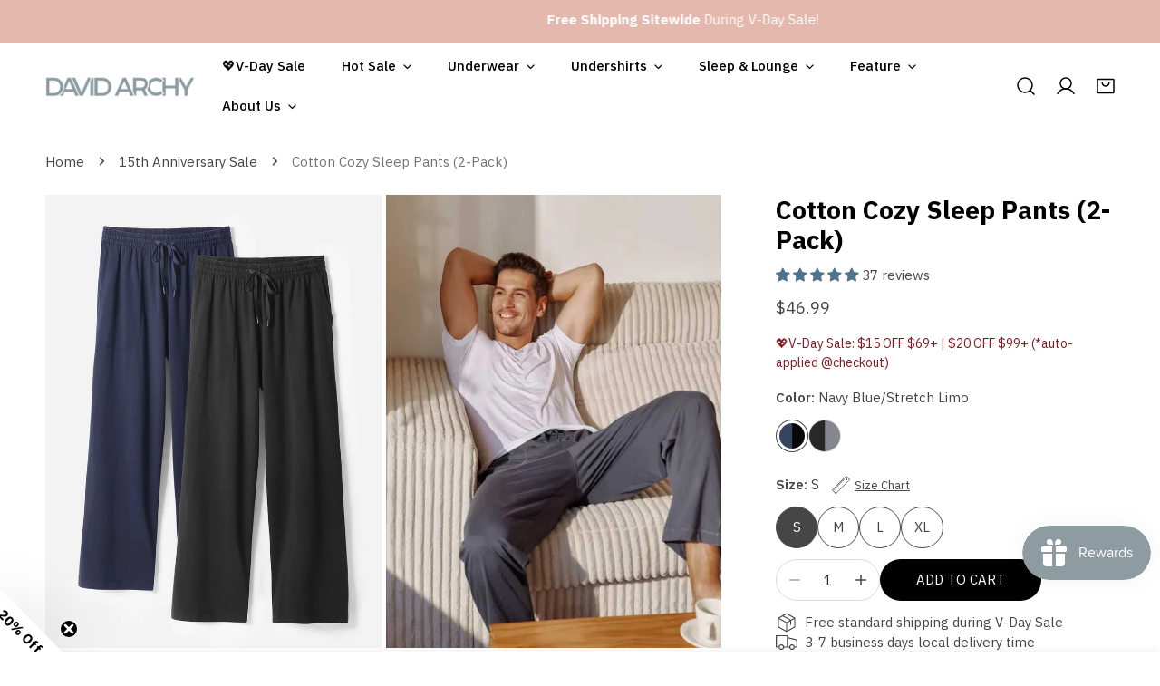

--- FILE ---
content_type: text/html; charset=utf-8
request_url: https://davidarchy.com/products/2-packs-comfy-soft-cotton-lounge-sleep-pants
body_size: 85618
content:


<!doctype html>
<html
  class="no-js overflow-hidden"
  lang="en"
  
>
  <head>
    <style>
      .variant-picker__button {
        justify-content: flex-start !important;
      }
      .variant-picker__option-values {
        margin-bottom: 12px;
        width: 100%;
      }
    </style>

<style>
  div button.scr-open-size-chart {
    margin-top: -7px !important;
    padding-right: 70px !important;
    font-size: 15px;
    text-transform: none;
  }
</style>
    
    <meta charset="utf-8">
    <meta http-equiv="X-UA-Compatible" content="IE=edge,chrome=1">
    <meta name="viewport" content="width=device-width,initial-scale=1">
    <meta name="theme-color" content="">
    <link rel="canonical" href="https://davidarchy.com/products/2-packs-comfy-soft-cotton-lounge-sleep-pants">
    <link rel="preconnect" href="https://cdn.shopify.com" crossorigin><link rel="icon" type="image/png" href="//davidarchy.com/cdn/shop/files/da-log.png?crop=center&height=32&v=1758790533&width=32">
      <link rel="apple-touch-icon" type="image/png" href="//davidarchy.com/cdn/shop/files/da-log.png?crop=center&height=180&v=1758790533&width=180"><link rel="preconnect" href="https://fonts.shopifycdn.com" crossorigin><title>
      David Archy 2 Packs Cotton Lounge Sleep Pants Men&#39;s 4 seasons Comfy Soft Cotton Pajama Pants
</title>

    
      <meta name="description" content="100% Cotton. Natural cotton makes it soft and breathable. Made from natural cotton, which both has a softness and extra moisture absorption, keeping the skin fresh all-day. Straight loose-fitting style allows for any occasion. Loose-fitting style enjoys ultra freedom, suitable for pajamas pants and casual pants. Equipp">
    

    

<meta property="og:site_name" content="David Archy">
<meta property="og:url" content="https://davidarchy.com/products/2-packs-comfy-soft-cotton-lounge-sleep-pants">
<meta property="og:title" content="David Archy 2 Packs Cotton Lounge Sleep Pants Men&#39;s 4 seasons Comfy Soft Cotton Pajama Pants">
<meta property="og:type" content="product">
<meta property="og:description" content="100% Cotton. Natural cotton makes it soft and breathable. Made from natural cotton, which both has a softness and extra moisture absorption, keeping the skin fresh all-day. Straight loose-fitting style allows for any occasion. Loose-fitting style enjoys ultra freedom, suitable for pajamas pants and casual pants. Equipp"><meta property="og:image" content="http://davidarchy.com/cdn/shop/products/DAVIDARCHY-DAMSKL22005-BLACK-DARKGRAY.jpg?v=1741245241">
  <meta property="og:image:secure_url" content="https://davidarchy.com/cdn/shop/products/DAVIDARCHY-DAMSKL22005-BLACK-DARKGRAY.jpg?v=1741245241">
  <meta property="og:image:width" content="1000">
  <meta property="og:image:height" content="1350"><meta property="og:price:amount" content="46.99">
  <meta property="og:price:currency" content="USD"><meta name="twitter:site" content="@DavidArchyWear"><meta name="twitter:card" content="summary_large_image">
<meta name="twitter:title" content="David Archy 2 Packs Cotton Lounge Sleep Pants Men&#39;s 4 seasons Comfy Soft Cotton Pajama Pants">
<meta name="twitter:description" content="100% Cotton. Natural cotton makes it soft and breathable. Made from natural cotton, which both has a softness and extra moisture absorption, keeping the skin fresh all-day. Straight loose-fitting style allows for any occasion. Loose-fitting style enjoys ultra freedom, suitable for pajamas pants and casual pants. Equipp">

    
<style data-shopify>
    @font-face {
  font-family: "IBM Plex Sans";
  font-weight: 400;
  font-style: normal;
  font-display: swap;
  src: url("//davidarchy.com/cdn/fonts/ibm_plex_sans/ibmplexsans_n4.4633946c9236bd5cc5d0394ad07b807eb7ca1b32.woff2") format("woff2"),
       url("//davidarchy.com/cdn/fonts/ibm_plex_sans/ibmplexsans_n4.6c6923eb6151e62a09e8a1ff83eaa1ce2a563a30.woff") format("woff");
}

    @font-face {
  font-family: "IBM Plex Sans";
  font-weight: 700;
  font-style: normal;
  font-display: swap;
  src: url("//davidarchy.com/cdn/fonts/ibm_plex_sans/ibmplexsans_n7.a8d2465074d254d8c167d5599b02fc2f97912fc9.woff2") format("woff2"),
       url("//davidarchy.com/cdn/fonts/ibm_plex_sans/ibmplexsans_n7.75e7a78a86c7afd1eb5becd99b7802136f0ed528.woff") format("woff");
}

    @font-face {
  font-family: "IBM Plex Sans";
  font-weight: 500;
  font-style: normal;
  font-display: swap;
  src: url("//davidarchy.com/cdn/fonts/ibm_plex_sans/ibmplexsans_n5.6497f269fa9f40d64eb5c477de16730202ec9095.woff2") format("woff2"),
       url("//davidarchy.com/cdn/fonts/ibm_plex_sans/ibmplexsans_n5.8b52b8ee6c3aeb856b77a4e7ea96e43c3953f23e.woff") format("woff");
}

    @font-face {
  font-family: "IBM Plex Sans";
  font-weight: 500;
  font-style: italic;
  font-display: swap;
  src: url("//davidarchy.com/cdn/fonts/ibm_plex_sans/ibmplexsans_i5.73e577e3a7dec5a36d3fdab66fa84919a835c4ce.woff2") format("woff2"),
       url("//davidarchy.com/cdn/fonts/ibm_plex_sans/ibmplexsans_i5.7b848677c09eb2325db2a664badf081c861e4128.woff") format("woff");
}

    @font-face {
  font-family: "IBM Plex Sans";
  font-weight: 400;
  font-style: italic;
  font-display: swap;
  src: url("//davidarchy.com/cdn/fonts/ibm_plex_sans/ibmplexsans_i4.ef77720fc4c9ae616083d1ac737f976e4c15f75b.woff2") format("woff2"),
       url("//davidarchy.com/cdn/fonts/ibm_plex_sans/ibmplexsans_i4.76cc8914ac99481bd93e34f8998da7b57a578a71.woff") format("woff");
}

    @font-face {
  font-family: "IBM Plex Sans";
  font-weight: 700;
  font-style: italic;
  font-display: swap;
  src: url("//davidarchy.com/cdn/fonts/ibm_plex_sans/ibmplexsans_i7.25100a51254494cece6de9741984bfb7fb22bafb.woff2") format("woff2"),
       url("//davidarchy.com/cdn/fonts/ibm_plex_sans/ibmplexsans_i7.7da61352825d18bb0287d7bc79067d47efc4fdda.woff") format("woff");
}

    @font-face {
  font-family: "IBM Plex Sans";
  font-weight: 700;
  font-style: normal;
  font-display: swap;
  src: url("//davidarchy.com/cdn/fonts/ibm_plex_sans/ibmplexsans_n7.a8d2465074d254d8c167d5599b02fc2f97912fc9.woff2") format("woff2"),
       url("//davidarchy.com/cdn/fonts/ibm_plex_sans/ibmplexsans_n7.75e7a78a86c7afd1eb5becd99b7802136f0ed528.woff") format("woff");
}

  @font-face {
  font-family: "IBM Plex Sans";
  font-weight: 500;
  font-style: normal;
  font-display: swap;
  src: url("//davidarchy.com/cdn/fonts/ibm_plex_sans/ibmplexsans_n5.6497f269fa9f40d64eb5c477de16730202ec9095.woff2") format("woff2"),
       url("//davidarchy.com/cdn/fonts/ibm_plex_sans/ibmplexsans_n5.8b52b8ee6c3aeb856b77a4e7ea96e43c3953f23e.woff") format("woff");
}

    :root {
  		--animation-duration: 600ms;

  		--animation-fade-in-up: z-fade-in-up var(--animation-duration) cubic-bezier(0, 0, 0.3, 1) forwards;
  		--animation-fade-in-left: z-fade-in-left var(--animation-duration) cubic-bezier(0, 0, 0.3, 1) forwards;
  		--animation-fade-in-right: z-fade-in-right var(--animation-duration) cubic-bezier(0, 0, 0.3, 1) forwards;
  		--animation-fade-in-left-rtl: z-fade-in-left-rtl var(--animation-duration) cubic-bezier(0, 0, 0.3, 1) forwards;
  		--animation-fade-in-right-rtl: z-fade-in-right-rtl var(--animation-duration) cubic-bezier(0, 0, 0.3, 1) forwards;
  			--animation-fade-in: z-fade-in calc(var(--animation-duration) * 2) cubic-bezier(0, 0, 0.3, 1) forwards;
  		--animation-zoom-fade: z-zoom-fade var(--animation-duration) cubic-bezier(0, 0, 0.3, 1) forwards;

        --font-body-family: "IBM Plex Sans", sans-serif;
        --font-body-style: normal;
        --font-body-weight: 400;
        --font-body-weight-bolder: 500;
  		--font-menu-weight: 500;
  		--font-btn-weight: 400;

        --font-heading-family: "IBM Plex Sans", sans-serif;
        --font-heading-style: normal;
        --font-heading-weight: 700;
        --font-subheading-weight: 400;
        --font-pcard-title-weight: 400;

        
            --font-btn-family: "IBM Plex Sans", sans-serif;
        
        
            --font-menu-family: "IBM Plex Sans", sans-serif;
        

  		
            --font-subheading-family: "IBM Plex Sans", sans-serif;
        

        --navigation-transform:none;
        --btn-transform:uppercase;
        --product-title-transform:none;
        --font-heading-transform:none;
        --font-mega-transform:none;
  		--font-subheading-transform: none;

        --font-body-scale: 1.0;
        --font-heading-scale: 1.0;
  		--font-subheading-scale: 1.1;
  		--font-mega-scale: 6.0;
  		--font-pcard-title-scale: 1.0;
        --font-heading-spacing: 0px;
  		--font-subheading-spacing: 2px;

        --font-hxl-size: calc(var(--font-mega-scale) * 1rem);
  		--font-h0-size: calc(var(--font-heading-scale) * 4.8rem);
        --font-h1-size: calc(var(--font-heading-scale) * 4rem);
        --font-h2-size: calc(var(--font-heading-scale) * 3.4rem);
        --font-h3-size: calc(var(--font-heading-scale) * 2.8rem);
        --font-h4-size: calc(var(--font-heading-scale) * 2.2rem);
        --font-h5-size: calc(var(--font-heading-scale) * 1.8rem);
        --font-h6-size: calc(var(--font-heading-scale) * 1.6rem);
  		--font-subheading-size: calc(var(--font-subheading-scale) * 1.5rem);
  		--font-pcard-title-size: calc(var(--font-pcard-title-scale) * 1.5rem);

  		--font-heading-mobile-scale: 0.8;

        --btn-height: 46px;
        --btn-rounded: 25px;

        --color-header-transparent-text: #ffffff;
        --color-cart-bubble: #abc6d2;
        --color-overlay-bg: #464646;
        --color-overlay-alpha: 8;
        --color-badge-sale: #ea963b;
        --color-badge-soldout: #b7b7b7;
        --color-badge-hot: #ea963b;
        --color-badge-new: #abc6d2;

        --spacing-sections-desktop: 100px;
        --spacing-sections-mobile: 40px;
        --container-width: 1680px;
        --fluid-container-width: 1680px;
        --narrow-container-width: 880px;
        --fluid-offset: 5rem;
        --offset-margin: calc((100vw - var(--container-width)) / 2);
        --arrow-down: url(//davidarchy.com/cdn/shop/t/65/assets/ar-down.svg?v=31605338494599912611741850143);
        --card-corner-radius: 0px;
        --color-swatch-radius: 50%;
        --color-swatch-size: 3.6rem;
        --column-gap-mobile: min(var(--column-gap,1.5rem));
        --header-padding-bottom-small: 2rem;
        --header-padding-bottom: 4rem;
        --header-padding-bottom-large: 6rem;
        --header-padding-bottom-mobile: 3.2rem;
    }

    

:root{
                --color-base-text: 70, 70, 70;
                --color-base-heading: 0, 0, 0;
                --color-base-primary: 0, 0, 0;
                --color-base-background-1: 255, 255, 255;
                --color-base-background-2: 255, 255, 255;
            }
            :root,.color-background-1, .tippy-box[data-theme~='color-background-1'] {
            --color-primary: #000000;
            --color-border: #d9d9d9;
            --color-background: #ffffff;
            --color-text-body: #464646;
            --color-text-heading: #000000;
            --color-highlight: #8b9da3;
            --color-link: #464646;
            --color-link-hover: #464646;
            --color-bg-1: #ffffff;
            --color-bg-2: #ffffff;
            --color-btn-bg: #000000;
            --color-btn-text: #ffffff;
            --color-btn-secondary-bg: #000000;
            --color-btn-secondary-border: #000000;
            --color-btn-secondary-text: #ffffff;
            --color-btn-bg-hover: #2d2c2c;
            --color-btn-text-hover: #ffffff;
            --color-field-bg: #ffffff;
            --color-field-text: #2d2c2c;
            --color-field-text-rgb: 45, 44, 44;
            --color-tooltip-bg: #d9d9d9;
            --color-tooltip-text: #ffffff;
            --color-product-title: #000000;
            --color-product-price: #464646;
            --color-header-bg: #ffffff;
            --color-header-text: #464646;
            --color-menu-text: #464646;
            --color-menu-text-hover: #464646;
            --color-foreground: 70, 70, 70;
            --color-btn-before: #615e5e;
        }
       @media screen and (max-width: 767.98px) {
        body .md-down\:color-background-1 {
            --color-primary: #000000;
            --color-border: #d9d9d9;
            --color-background: #ffffff;
            --color-text-body: #464646;
            --color-text-heading: #000000;
            --color-highlight: #8b9da3;
            --color-link: #464646;
            --color-link-hover: #464646;
            --color-bg-1: #ffffff;
            --color-bg-2: #ffffff;
            --color-btn-bg: #000000;
            --color-btn-text: #ffffff;
            --color-btn-secondary-bg: #000000;
            --color-btn-secondary-border: #000000;
            --color-btn-secondary-text: #ffffff;
            --color-btn-bg-hover: #2d2c2c;
            --color-btn-text-hover: #ffffff;
            --color-field-bg: #ffffff;
            --color-field-text: #2d2c2c;
            --color-field-text-rgb: 45, 44, 44;
            --color-tooltip-bg: #d9d9d9;
            --color-tooltip-text: #ffffff;
            --color-product-title: #000000;
            --color-product-price: #464646;
            --color-header-bg: #ffffff;
            --color-header-text: #464646;
            --color-menu-text: #464646;
            --color-menu-text-hover: #464646;
            --color-foreground: 70, 70, 70;
            --color-btn-before: #615e5e;
        }
       }
    

.color-background-2, .tippy-box[data-theme~='color-background-2'] {
            --color-primary: #222222;
            --color-border: #ffffff;
            --color-background: #ffffff;
            --color-text-body: #000000;
            --color-text-heading: #000000;
            --color-highlight: #e97750;
            --color-link: #000000;
            --color-link-hover: #000000;
            --color-bg-1: #ffffff;
            --color-bg-2: #ffffff;
            --color-btn-bg: #000000;
            --color-btn-text: #ffffff;
            --color-btn-secondary-bg: #abc6d2;
            --color-btn-secondary-border: #ededed;
            --color-btn-secondary-text: #222222;
            --color-btn-bg-hover: #000000;
            --color-btn-text-hover: #ffffff;
            --color-field-bg: #ffffff;
            --color-field-text: #000000;
            --color-field-text-rgb: 0, 0, 0;
            --color-tooltip-bg: #f1f1f1;
            --color-tooltip-text: #2d2c2c;
            --color-product-title: #000000;
            --color-product-price: #464646;
            --color-header-bg: #ffffff;
            --color-header-text: #000000;
            --color-menu-text: #000000;
            --color-menu-text-hover: #000000;
            --color-foreground: 0, 0, 0;
            --color-btn-before: #333333;
        }
       @media screen and (max-width: 767.98px) {
        body .md-down\:color-background-2 {
            --color-primary: #222222;
            --color-border: #ffffff;
            --color-background: #ffffff;
            --color-text-body: #000000;
            --color-text-heading: #000000;
            --color-highlight: #e97750;
            --color-link: #000000;
            --color-link-hover: #000000;
            --color-bg-1: #ffffff;
            --color-bg-2: #ffffff;
            --color-btn-bg: #000000;
            --color-btn-text: #ffffff;
            --color-btn-secondary-bg: #abc6d2;
            --color-btn-secondary-border: #ededed;
            --color-btn-secondary-text: #222222;
            --color-btn-bg-hover: #000000;
            --color-btn-text-hover: #ffffff;
            --color-field-bg: #ffffff;
            --color-field-text: #000000;
            --color-field-text-rgb: 0, 0, 0;
            --color-tooltip-bg: #f1f1f1;
            --color-tooltip-text: #2d2c2c;
            --color-product-title: #000000;
            --color-product-price: #464646;
            --color-header-bg: #ffffff;
            --color-header-text: #000000;
            --color-menu-text: #000000;
            --color-menu-text-hover: #000000;
            --color-foreground: 0, 0, 0;
            --color-btn-before: #333333;
        }
       }
    

.color-inverse, .tippy-box[data-theme~='color-inverse'] {
            --color-primary: #000000;
            --color-border: #ffffff;
            --color-background: #dedad3;
            --color-text-body: #000000;
            --color-text-heading: #000000;
            --color-highlight: #e97750;
            --color-link: #000000;
            --color-link-hover: #000000;
            --color-bg-1: #dedad3;
            --color-bg-2: #780905;
            --color-btn-bg: #ffffff;
            --color-btn-text: #222222;
            --color-btn-secondary-bg: #ededed;
            --color-btn-secondary-border: #ededed;
            --color-btn-secondary-text: #222222;
            --color-btn-bg-hover: #000000;
            --color-btn-text-hover: #ffffff;
            --color-field-bg: #ffffff;
            --color-field-text: #222222;
            --color-field-text-rgb: 34, 34, 34;
            --color-tooltip-bg: #ffffff;
            --color-tooltip-text: #222222;
            --color-product-title: #000000;
            --color-product-price: #ffffff;
            --color-header-bg: #dedad3;
            --color-header-text: #000000;
            --color-menu-text: #000000;
            --color-menu-text-hover: #000000;
            --color-foreground: 0, 0, 0;
            --color-btn-before: #333333;
        }
       @media screen and (max-width: 767.98px) {
        body .md-down\:color-inverse {
            --color-primary: #000000;
            --color-border: #ffffff;
            --color-background: #dedad3;
            --color-text-body: #000000;
            --color-text-heading: #000000;
            --color-highlight: #e97750;
            --color-link: #000000;
            --color-link-hover: #000000;
            --color-bg-1: #dedad3;
            --color-bg-2: #780905;
            --color-btn-bg: #ffffff;
            --color-btn-text: #222222;
            --color-btn-secondary-bg: #ededed;
            --color-btn-secondary-border: #ededed;
            --color-btn-secondary-text: #222222;
            --color-btn-bg-hover: #000000;
            --color-btn-text-hover: #ffffff;
            --color-field-bg: #ffffff;
            --color-field-text: #222222;
            --color-field-text-rgb: 34, 34, 34;
            --color-tooltip-bg: #ffffff;
            --color-tooltip-text: #222222;
            --color-product-title: #000000;
            --color-product-price: #ffffff;
            --color-header-bg: #dedad3;
            --color-header-text: #000000;
            --color-menu-text: #000000;
            --color-menu-text-hover: #000000;
            --color-foreground: 0, 0, 0;
            --color-btn-before: #333333;
        }
       }
    

.color-accent, .tippy-box[data-theme~='color-accent'] {
            --color-primary: #000000;
            --color-border: #e0e1db;
            --color-background: #eeeeeb;
            --color-text-body: #000000;
            --color-text-heading: #000000;
            --color-highlight: #e97750;
            --color-link: #000000;
            --color-link-hover: #000000;
            --color-bg-1: #eeeeeb;
            --color-bg-2: #ecddd4;
            --color-btn-bg: #ecddd4;
            --color-btn-text: #563c22;
            --color-btn-secondary-bg: #ecddd4;
            --color-btn-secondary-border: #ededed;
            --color-btn-secondary-text: #563c22;
            --color-btn-bg-hover: #edd0be;
            --color-btn-text-hover: #563c22;
            --color-field-bg: #ffffff;
            --color-field-text: #444444;
            --color-field-text-rgb: 68, 68, 68;
            --color-tooltip-bg: #ffffff;
            --color-tooltip-text: #444444;
            --color-product-title: #000000;
            --color-product-price: #563c22;
            --color-header-bg: #eeeeeb;
            --color-header-text: #000000;
            --color-menu-text: #000000;
            --color-menu-text-hover: #000000;
            --color-foreground: 0, 0, 0;
            --color-btn-before: #ffffff;
        }
       @media screen and (max-width: 767.98px) {
        body .md-down\:color-accent {
            --color-primary: #000000;
            --color-border: #e0e1db;
            --color-background: #eeeeeb;
            --color-text-body: #000000;
            --color-text-heading: #000000;
            --color-highlight: #e97750;
            --color-link: #000000;
            --color-link-hover: #000000;
            --color-bg-1: #eeeeeb;
            --color-bg-2: #ecddd4;
            --color-btn-bg: #ecddd4;
            --color-btn-text: #563c22;
            --color-btn-secondary-bg: #ecddd4;
            --color-btn-secondary-border: #ededed;
            --color-btn-secondary-text: #563c22;
            --color-btn-bg-hover: #edd0be;
            --color-btn-text-hover: #563c22;
            --color-field-bg: #ffffff;
            --color-field-text: #444444;
            --color-field-text-rgb: 68, 68, 68;
            --color-tooltip-bg: #ffffff;
            --color-tooltip-text: #444444;
            --color-product-title: #000000;
            --color-product-price: #563c22;
            --color-header-bg: #eeeeeb;
            --color-header-text: #000000;
            --color-menu-text: #000000;
            --color-menu-text-hover: #000000;
            --color-foreground: 0, 0, 0;
            --color-btn-before: #ffffff;
        }
       }
    

.color-scheme-bc4a096f-47f9-4141-9ef7-6cfa59db2227, .tippy-box[data-theme~='color-scheme-bc4a096f-47f9-4141-9ef7-6cfa59db2227'] {
            --color-primary: #ffffff;
            --color-border: #ededed;
            --color-background: #f9fafc;
            --color-text-body: #000000;
            --color-text-heading: #000000;
            --color-highlight: #e97750;
            --color-link: #000000;
            --color-link-hover: #000000;
            --color-bg-1: #f9fafc;
            --color-bg-2: #f6f3ee;
            --color-btn-bg: #000000;
            --color-btn-text: #000000;
            --color-btn-secondary-bg: #000000;
            --color-btn-secondary-border: #ffffff;
            --color-btn-secondary-text: #ffffff;
            --color-btn-bg-hover: #000000;
            --color-btn-text-hover: #ffffff;
            --color-field-bg: #ffffff;
            --color-field-text: #444444;
            --color-field-text-rgb: 68, 68, 68;
            --color-tooltip-bg: #444444;
            --color-tooltip-text: #ffffff;
            --color-product-title: #000000;
            --color-product-price: #444444;
            --color-header-bg: #f9fafc;
            --color-header-text: #000000;
            --color-menu-text: #000000;
            --color-menu-text-hover: #000000;
            --color-foreground: 0, 0, 0;
            --color-btn-before: #333333;
        }
       @media screen and (max-width: 767.98px) {
        body .md-down\:color-scheme-bc4a096f-47f9-4141-9ef7-6cfa59db2227 {
            --color-primary: #ffffff;
            --color-border: #ededed;
            --color-background: #f9fafc;
            --color-text-body: #000000;
            --color-text-heading: #000000;
            --color-highlight: #e97750;
            --color-link: #000000;
            --color-link-hover: #000000;
            --color-bg-1: #f9fafc;
            --color-bg-2: #f6f3ee;
            --color-btn-bg: #000000;
            --color-btn-text: #000000;
            --color-btn-secondary-bg: #000000;
            --color-btn-secondary-border: #ffffff;
            --color-btn-secondary-text: #ffffff;
            --color-btn-bg-hover: #000000;
            --color-btn-text-hover: #ffffff;
            --color-field-bg: #ffffff;
            --color-field-text: #444444;
            --color-field-text-rgb: 68, 68, 68;
            --color-tooltip-bg: #444444;
            --color-tooltip-text: #ffffff;
            --color-product-title: #000000;
            --color-product-price: #444444;
            --color-header-bg: #f9fafc;
            --color-header-text: #000000;
            --color-menu-text: #000000;
            --color-menu-text-hover: #000000;
            --color-foreground: 0, 0, 0;
            --color-btn-before: #333333;
        }
       }
    

.color-scheme-6c3cb7bc-c3b2-44a7-8b61-25c7547e8185, .tippy-box[data-theme~='color-scheme-6c3cb7bc-c3b2-44a7-8b61-25c7547e8185'] {
            --color-primary: #000000;
            --color-border: #ededed;
            --color-background: #ededed;
            --color-text-body: #000000;
            --color-text-heading: #000000;
            --color-highlight: #e97750;
            --color-link: #000000;
            --color-link-hover: #000000;
            --color-bg-1: #ededed;
            --color-bg-2: #f6f3ee;
            --color-btn-bg: #444444;
            --color-btn-text: #000000;
            --color-btn-secondary-bg: #ededed;
            --color-btn-secondary-border: #ededed;
            --color-btn-secondary-text: #444444;
            --color-btn-bg-hover: #000000;
            --color-btn-text-hover: #ffffff;
            --color-field-bg: #ffffff;
            --color-field-text: #444444;
            --color-field-text-rgb: 68, 68, 68;
            --color-tooltip-bg: #444444;
            --color-tooltip-text: #ffffff;
            --color-product-title: #000000;
            --color-product-price: #444444;
            --color-header-bg: #ededed;
            --color-header-text: #000000;
            --color-menu-text: #000000;
            --color-menu-text-hover: #000000;
            --color-foreground: 0, 0, 0;
            --color-btn-before: #333333;
        }
       @media screen and (max-width: 767.98px) {
        body .md-down\:color-scheme-6c3cb7bc-c3b2-44a7-8b61-25c7547e8185 {
            --color-primary: #000000;
            --color-border: #ededed;
            --color-background: #ededed;
            --color-text-body: #000000;
            --color-text-heading: #000000;
            --color-highlight: #e97750;
            --color-link: #000000;
            --color-link-hover: #000000;
            --color-bg-1: #ededed;
            --color-bg-2: #f6f3ee;
            --color-btn-bg: #444444;
            --color-btn-text: #000000;
            --color-btn-secondary-bg: #ededed;
            --color-btn-secondary-border: #ededed;
            --color-btn-secondary-text: #444444;
            --color-btn-bg-hover: #000000;
            --color-btn-text-hover: #ffffff;
            --color-field-bg: #ffffff;
            --color-field-text: #444444;
            --color-field-text-rgb: 68, 68, 68;
            --color-tooltip-bg: #444444;
            --color-tooltip-text: #ffffff;
            --color-product-title: #000000;
            --color-product-price: #444444;
            --color-header-bg: #ededed;
            --color-header-text: #000000;
            --color-menu-text: #000000;
            --color-menu-text-hover: #000000;
            --color-foreground: 0, 0, 0;
            --color-btn-before: #333333;
        }
       }
    

.color-scheme-cd86e7e6-de2f-48b8-a41b-9e9c750ce36e, .tippy-box[data-theme~='color-scheme-cd86e7e6-de2f-48b8-a41b-9e9c750ce36e'] {
            --color-primary: #444444;
            --color-border: #ededed;
            --color-background: #faf4e7;
            --color-text-body: #000000;
            --color-text-heading: #000000;
            --color-highlight: #e97750;
            --color-link: #000000;
            --color-link-hover: #000000;
            --color-bg-1: #faf4e7;
            --color-bg-2: #ffffff;
            --color-btn-bg: #444444;
            --color-btn-text: #ffffff;
            --color-btn-secondary-bg: #ededed;
            --color-btn-secondary-border: #ededed;
            --color-btn-secondary-text: #444444;
            --color-btn-bg-hover: #000000;
            --color-btn-text-hover: #ffffff;
            --color-field-bg: #ffffff;
            --color-field-text: #444444;
            --color-field-text-rgb: 68, 68, 68;
            --color-tooltip-bg: #444444;
            --color-tooltip-text: #ffffff;
            --color-product-title: #000000;
            --color-product-price: #444444;
            --color-header-bg: #faf4e7;
            --color-header-text: #000000;
            --color-menu-text: #000000;
            --color-menu-text-hover: #000000;
            --color-foreground: 0, 0, 0;
            --color-btn-before: #333333;
        }
       @media screen and (max-width: 767.98px) {
        body .md-down\:color-scheme-cd86e7e6-de2f-48b8-a41b-9e9c750ce36e {
            --color-primary: #444444;
            --color-border: #ededed;
            --color-background: #faf4e7;
            --color-text-body: #000000;
            --color-text-heading: #000000;
            --color-highlight: #e97750;
            --color-link: #000000;
            --color-link-hover: #000000;
            --color-bg-1: #faf4e7;
            --color-bg-2: #ffffff;
            --color-btn-bg: #444444;
            --color-btn-text: #ffffff;
            --color-btn-secondary-bg: #ededed;
            --color-btn-secondary-border: #ededed;
            --color-btn-secondary-text: #444444;
            --color-btn-bg-hover: #000000;
            --color-btn-text-hover: #ffffff;
            --color-field-bg: #ffffff;
            --color-field-text: #444444;
            --color-field-text-rgb: 68, 68, 68;
            --color-tooltip-bg: #444444;
            --color-tooltip-text: #ffffff;
            --color-product-title: #000000;
            --color-product-price: #444444;
            --color-header-bg: #faf4e7;
            --color-header-text: #000000;
            --color-menu-text: #000000;
            --color-menu-text-hover: #000000;
            --color-foreground: 0, 0, 0;
            --color-btn-before: #333333;
        }
       }
    

.color-scheme-2decda75-2865-45aa-b5b2-b786ea87004a, .tippy-box[data-theme~='color-scheme-2decda75-2865-45aa-b5b2-b786ea87004a'] {
            --color-primary: #ffffff;
            --color-border: #ededed;
            --color-background: #2d2c2c;
            --color-text-body: #ffffff;
            --color-text-heading: #ffffff;
            --color-highlight: #e97750;
            --color-link: #ffffff;
            --color-link-hover: #ffffff;
            --color-bg-1: #2d2c2c;
            --color-bg-2: #f6f3ee;
            --color-btn-bg: #444444;
            --color-btn-text: #ffffff;
            --color-btn-secondary-bg: #ededed;
            --color-btn-secondary-border: #ededed;
            --color-btn-secondary-text: #444444;
            --color-btn-bg-hover: #000000;
            --color-btn-text-hover: #ffffff;
            --color-field-bg: #ffffff;
            --color-field-text: #444444;
            --color-field-text-rgb: 68, 68, 68;
            --color-tooltip-bg: #444444;
            --color-tooltip-text: #ffffff;
            --color-product-title: #ffffff;
            --color-product-price: #444444;
            --color-header-bg: #2d2c2c;
            --color-header-text: #ffffff;
            --color-menu-text: #ffffff;
            --color-menu-text-hover: #ffffff;
            --color-foreground: 255, 255, 255;
            --color-btn-before: #333333;
        }
       @media screen and (max-width: 767.98px) {
        body .md-down\:color-scheme-2decda75-2865-45aa-b5b2-b786ea87004a {
            --color-primary: #ffffff;
            --color-border: #ededed;
            --color-background: #2d2c2c;
            --color-text-body: #ffffff;
            --color-text-heading: #ffffff;
            --color-highlight: #e97750;
            --color-link: #ffffff;
            --color-link-hover: #ffffff;
            --color-bg-1: #2d2c2c;
            --color-bg-2: #f6f3ee;
            --color-btn-bg: #444444;
            --color-btn-text: #ffffff;
            --color-btn-secondary-bg: #ededed;
            --color-btn-secondary-border: #ededed;
            --color-btn-secondary-text: #444444;
            --color-btn-bg-hover: #000000;
            --color-btn-text-hover: #ffffff;
            --color-field-bg: #ffffff;
            --color-field-text: #444444;
            --color-field-text-rgb: 68, 68, 68;
            --color-tooltip-bg: #444444;
            --color-tooltip-text: #ffffff;
            --color-product-title: #ffffff;
            --color-product-price: #444444;
            --color-header-bg: #2d2c2c;
            --color-header-text: #ffffff;
            --color-menu-text: #ffffff;
            --color-menu-text-hover: #ffffff;
            --color-foreground: 255, 255, 255;
            --color-btn-before: #333333;
        }
       }
    

.color-scheme-fcaebfc7-5916-4b13-b092-c835c69b831f, .tippy-box[data-theme~='color-scheme-fcaebfc7-5916-4b13-b092-c835c69b831f'] {
            --color-primary: #ffffff;
            --color-border: #ffffff;
            --color-background: #731c21;
            --color-text-body: #ffffff;
            --color-text-heading: #ffffff;
            --color-highlight: #e97750;
            --color-link: #ffffff;
            --color-link-hover: #ffffff;
            --color-bg-1: #731c21;
            --color-bg-2: #f6f3ee;
            --color-btn-bg: #ffffff;
            --color-btn-text: #333333;
            --color-btn-secondary-bg: #ededed;
            --color-btn-secondary-border: #ededed;
            --color-btn-secondary-text: #333333;
            --color-btn-bg-hover: #000000;
            --color-btn-text-hover: #ffffff;
            --color-field-bg: #ffffff;
            --color-field-text: #333333;
            --color-field-text-rgb: 51, 51, 51;
            --color-tooltip-bg: #333333;
            --color-tooltip-text: #ffffff;
            --color-product-title: #ffffff;
            --color-product-price: #333333;
            --color-header-bg: #731c21;
            --color-header-text: #ffffff;
            --color-menu-text: #ffffff;
            --color-menu-text-hover: #ffffff;
            --color-foreground: 255, 255, 255;
            --color-btn-before: #333333;
        }
       @media screen and (max-width: 767.98px) {
        body .md-down\:color-scheme-fcaebfc7-5916-4b13-b092-c835c69b831f {
            --color-primary: #ffffff;
            --color-border: #ffffff;
            --color-background: #731c21;
            --color-text-body: #ffffff;
            --color-text-heading: #ffffff;
            --color-highlight: #e97750;
            --color-link: #ffffff;
            --color-link-hover: #ffffff;
            --color-bg-1: #731c21;
            --color-bg-2: #f6f3ee;
            --color-btn-bg: #ffffff;
            --color-btn-text: #333333;
            --color-btn-secondary-bg: #ededed;
            --color-btn-secondary-border: #ededed;
            --color-btn-secondary-text: #333333;
            --color-btn-bg-hover: #000000;
            --color-btn-text-hover: #ffffff;
            --color-field-bg: #ffffff;
            --color-field-text: #333333;
            --color-field-text-rgb: 51, 51, 51;
            --color-tooltip-bg: #333333;
            --color-tooltip-text: #ffffff;
            --color-product-title: #ffffff;
            --color-product-price: #333333;
            --color-header-bg: #731c21;
            --color-header-text: #ffffff;
            --color-menu-text: #ffffff;
            --color-menu-text-hover: #ffffff;
            --color-foreground: 255, 255, 255;
            --color-btn-before: #333333;
        }
       }
    

.color-scheme-021c5039-fef9-4c66-81c8-fbe914f07e3d, .tippy-box[data-theme~='color-scheme-021c5039-fef9-4c66-81c8-fbe914f07e3d'] {
            --color-primary: #000000;
            --color-border: #d9d9d9;
            --color-background: #e4b8ad;
            --color-text-body: #ffffff;
            --color-text-heading: #ffffff;
            --color-highlight: #cc0d06;
            --color-link: #ffffff;
            --color-link-hover: #ffffff;
            --color-bg-1: #e4b8ad;
            --color-bg-2: #ffffff;
            --color-btn-bg: #ffffff;
            --color-btn-text: #7d7252;
            --color-btn-secondary-bg: #ffffff;
            --color-btn-secondary-border: #464646;
            --color-btn-secondary-text: #000000;
            --color-btn-bg-hover: #2d2c2c;
            --color-btn-text-hover: #ffffff;
            --color-field-bg: #ffffff;
            --color-field-text: #2d2c2c;
            --color-field-text-rgb: 45, 44, 44;
            --color-tooltip-bg: #d9d9d9;
            --color-tooltip-text: #ffffff;
            --color-product-title: #ffffff;
            --color-product-price: #464646;
            --color-header-bg: #e4b8ad;
            --color-header-text: #ffffff;
            --color-menu-text: #ffffff;
            --color-menu-text-hover: #ffffff;
            --color-foreground: 255, 255, 255;
            --color-btn-before: #615e5e;
        }
       @media screen and (max-width: 767.98px) {
        body .md-down\:color-scheme-021c5039-fef9-4c66-81c8-fbe914f07e3d {
            --color-primary: #000000;
            --color-border: #d9d9d9;
            --color-background: #e4b8ad;
            --color-text-body: #ffffff;
            --color-text-heading: #ffffff;
            --color-highlight: #cc0d06;
            --color-link: #ffffff;
            --color-link-hover: #ffffff;
            --color-bg-1: #e4b8ad;
            --color-bg-2: #ffffff;
            --color-btn-bg: #ffffff;
            --color-btn-text: #7d7252;
            --color-btn-secondary-bg: #ffffff;
            --color-btn-secondary-border: #464646;
            --color-btn-secondary-text: #000000;
            --color-btn-bg-hover: #2d2c2c;
            --color-btn-text-hover: #ffffff;
            --color-field-bg: #ffffff;
            --color-field-text: #2d2c2c;
            --color-field-text-rgb: 45, 44, 44;
            --color-tooltip-bg: #d9d9d9;
            --color-tooltip-text: #ffffff;
            --color-product-title: #ffffff;
            --color-product-price: #464646;
            --color-header-bg: #e4b8ad;
            --color-header-text: #ffffff;
            --color-menu-text: #ffffff;
            --color-menu-text-hover: #ffffff;
            --color-foreground: 255, 255, 255;
            --color-btn-before: #615e5e;
        }
       }
    

.color-scheme-e6fcbcbe-5220-4489-9436-d0431a5625cf, .tippy-box[data-theme~='color-scheme-e6fcbcbe-5220-4489-9436-d0431a5625cf'] {
            --color-primary: #000000;
            --color-border: #d9d9d9;
            --color-background: #fef9f5;
            --color-text-body: #000000;
            --color-text-heading: #000000;
            --color-highlight: #cc0d06;
            --color-link: #000000;
            --color-link-hover: #000000;
            --color-bg-1: #fef9f5;
            --color-bg-2: #ffffff;
            --color-btn-bg: #b84c57;
            --color-btn-text: #ffffff;
            --color-btn-secondary-bg: #ffffff;
            --color-btn-secondary-border: #464646;
            --color-btn-secondary-text: #000000;
            --color-btn-bg-hover: #2d2c2c;
            --color-btn-text-hover: #ffffff;
            --color-field-bg: #ffffff;
            --color-field-text: #2d2c2c;
            --color-field-text-rgb: 45, 44, 44;
            --color-tooltip-bg: #d9d9d9;
            --color-tooltip-text: #ffffff;
            --color-product-title: #000000;
            --color-product-price: #464646;
            --color-header-bg: #fef9f5;
            --color-header-text: #000000;
            --color-menu-text: #000000;
            --color-menu-text-hover: #000000;
            --color-foreground: 0, 0, 0;
            --color-btn-before: #615e5e;
        }
       @media screen and (max-width: 767.98px) {
        body .md-down\:color-scheme-e6fcbcbe-5220-4489-9436-d0431a5625cf {
            --color-primary: #000000;
            --color-border: #d9d9d9;
            --color-background: #fef9f5;
            --color-text-body: #000000;
            --color-text-heading: #000000;
            --color-highlight: #cc0d06;
            --color-link: #000000;
            --color-link-hover: #000000;
            --color-bg-1: #fef9f5;
            --color-bg-2: #ffffff;
            --color-btn-bg: #b84c57;
            --color-btn-text: #ffffff;
            --color-btn-secondary-bg: #ffffff;
            --color-btn-secondary-border: #464646;
            --color-btn-secondary-text: #000000;
            --color-btn-bg-hover: #2d2c2c;
            --color-btn-text-hover: #ffffff;
            --color-field-bg: #ffffff;
            --color-field-text: #2d2c2c;
            --color-field-text-rgb: 45, 44, 44;
            --color-tooltip-bg: #d9d9d9;
            --color-tooltip-text: #ffffff;
            --color-product-title: #000000;
            --color-product-price: #464646;
            --color-header-bg: #fef9f5;
            --color-header-text: #000000;
            --color-menu-text: #000000;
            --color-menu-text-hover: #000000;
            --color-foreground: 0, 0, 0;
            --color-btn-before: #615e5e;
        }
       }
    
    body, .color-background-1, .color-background-2, .color-inverse, .color-accent, .color-scheme-bc4a096f-47f9-4141-9ef7-6cfa59db2227, .color-scheme-6c3cb7bc-c3b2-44a7-8b61-25c7547e8185, .color-scheme-cd86e7e6-de2f-48b8-a41b-9e9c750ce36e, .color-scheme-2decda75-2865-45aa-b5b2-b786ea87004a, .color-scheme-fcaebfc7-5916-4b13-b092-c835c69b831f, .color-scheme-021c5039-fef9-4c66-81c8-fbe914f07e3d, .color-scheme-e6fcbcbe-5220-4489-9436-d0431a5625cf {
        color: var(--color-text-body);
        background-color: var(--color-background);
    }
    @media screen and (max-width: 767.98px) {
        .md-down\:color-background-1, .md-down\:color-background-2, .md-down\:color-inverse, .md-down\:color-accent, .md-down\:color-scheme-bc4a096f-47f9-4141-9ef7-6cfa59db2227, .md-down\:color-scheme-6c3cb7bc-c3b2-44a7-8b61-25c7547e8185, .md-down\:color-scheme-cd86e7e6-de2f-48b8-a41b-9e9c750ce36e, .md-down\:color-scheme-2decda75-2865-45aa-b5b2-b786ea87004a, .md-down\:color-scheme-fcaebfc7-5916-4b13-b092-c835c69b831f, .md-down\:color-scheme-021c5039-fef9-4c66-81c8-fbe914f07e3d, .md-down\:color-scheme-e6fcbcbe-5220-4489-9436-d0431a5625cf {
            color: var(--color-text-body);
            background-color: var(--color-background);
        }
    }
    *,
    *::before,
    *::after {
        box-sizing: border-box;
    }
    html {
        font-size: calc(var(--font-body-scale) * 62.5%);
    }
    body {
        min-height: 100%;
        font-size: 1.5rem;
        margin: 0;
        font-family: var(--font-body-family);
        font-style: var(--font-body-style);
        font-weight: var(--font-body-weight);
        -webkit-font-smoothing: antialiased;
        -moz-osx-font-smoothing: grayscale;
        line-height: calc(1 + 0.6 / var(--font-body-scale));
        --font-body-size: 1.5rem;
    }
    h1, h2, h3, h4, h5, h6, .h1, .h2, .h3, .h4, .h5, .h6, .h0, .h-xl {
        font-family: var(--font-heading-family);
        font-style: var(--font-heading-style);
        font-weight: var(--font-heading-weight);
        text-transform: var(--font-heading-transform);
        color: var(--color-text-heading);
        line-height: calc(1 + 0.2 / max(1, var(--font-heading-scale)));
        letter-spacing: var(--font-heading-spacing, 0px);
        word-break: break-word;
        margin: 0 0 1.2rem;
    }
  .h-xl {
  		text-transform: var(--font-mega-transform, unset);
  }
  @media (max-width: 639px) {
  	h1, h2, h3, h4, h5, h6, .h1, .h2, .h3, .h4, .h5, .h6, .h0, .h-xl {
  		line-height: calc(1 + 0.2 / max(1, var(--font-heading-mobile-scale)));
  	}
  }
    .h-xl {
        font-size: calc(var(--font-mega-scale) * var(--font-heading-mobile-scale) * 0.8rem);
    }
    .h0 {
        font-size: calc(var(--font-heading-mobile-scale) * var(--font-h0-size));
    }
    h1,.h1 {
        font-size: calc(var(--font-heading-mobile-scale) * var(--font-h1-size));
    }
    h2,.h2 {
        font-size: calc(var(--font-heading-mobile-scale) * var(--font-h2-size));
    }
    h3,.h3 {
        font-size: calc(var(--font-heading-mobile-scale) * var(--font-h3-size));
    }
    h4,.h4 {
        font-size: calc(var(--font-heading-mobile-scale) * var(--font-h4-size));
    }
    h5,.h5 {
        font-size: calc(var(--font-heading-mobile-scale) * 1.8rem);
    }
    h6,.h6 {
        font-size: calc(var(--font-heading-scale) * 1.6rem);
    }
    @media (min-width: 1024px) {
      .h-xl {
        font-size: calc(var(--font-hxl-size) * 0.7);
      }
      .h0 {
        font-size: calc(var(--font-h0-size) * 0.7);
      }
      h1, .h1 {
        font-size: calc(var(--font-h1-size) * 0.7);
      }
      h2, .h2 {
        font-size: calc(var(--font-h2-size) * 0.7);
      }
    }
    @media (min-width: 1280px) {
        .h-xl {
            font-size: var(--font-hxl-size);
        }
        .h0 {
            font-size: var(--font-h0-size);
        }
        h1, .h1 {
            font-size: var(--font-h1-size);
        }
        h2, .h2 {
            font-size: var(--font-h2-size);
        }
        h3, .h3 {
            font-size: var(--font-h3-size);
        }
        h4, .h4 {
            font-size: var(--font-h4-size);
        }
        h5, .h5 {
            font-size: var(--font-h5-size);
        }
        h6, .h6 {
            font-size: var(--font-h6-size);
        }
    }

    .flickity-button,
    [template],
    .hidden,
    .tooltip,
    [data-aria-hidden=true],
    [hidden], .critical-hidden,
    .site-header .critical-hidden, .topbar .critical-hidden, .announcement-bar .critical-hidden {
        display: none
    }
    .flex {
        display: flex;
    }
    [style*="--aspect-ratio"] {
        position: relative;
        overflow: hidden;
    }
    [style*="--aspect-ratio"]:before {
        content: "";
        height: 0;
        display: block;
        padding-top: calc(100%/(0 + var(--aspect-ratio, 16/9)));
    }
    [style*="--aspect-ratio"]>:first-child {
        top: 0;
        right: 0;
        bottom: 0;
        left: 0;
        position: absolute!important;
        object-fit: cover;
        width: 100%;
        height: 100%;
    }
    @media (max-width: 639px) {
        [style*="--aspect-ratio"]:before {
            padding-top: calc(100%/(0 + var(--aspect-ratio-mobile, var(--aspect-ratio, 16/9))));
        }
    }
    .overflow-hidden {
        overflow: hidden;
    }
    .content-visibility-auto {
        content-visibility: auto;
    }
    .h-full {
        height: 100%;
    }
    .w-full {
        width: 100%;
    }
    @media (max-width: 1440px) {
        .container-fluid .flickity-wrapper:not(.flickity-controls-group) .flickity-button.previous {
            left: calc(var(--button-size) + (1rem - var(--column-gap, 3rem) / 2)) !important;
        }
        .container-fluid .flickity-wrapper:not(.flickity-controls-group) .flickity-button.next {
            right: calc(var(--button-size) + (1rem - var(--column-gap, 3rem) / 2)) !important;
        }
    }
    .spr-container .spr-header-title {
        font-size: var(--font-h2-size);
    }

    @media (max-width: 639px) {
        .spr-container .spr-header-title {
            font-size: calc(var(--font-heading-mobile-scale) * 3.4rem);
        }
        :root {
            --color-swatch-size: 4.4rem;
        }
    }
    
</style>

    <link href="//davidarchy.com/cdn/shop/t/65/assets/theme.css?v=174688561588636008881741850143" rel="stylesheet" type="text/css" media="all" />
    <link href="//davidarchy.com/cdn/shop/t/65/assets/base.css?v=3517047598558109121741850143" rel="stylesheet" type="text/css" media="all" />
    <link href="//davidarchy.com/cdn/shop/t/65/assets/grid.css?v=913245138577777111741850143" rel="stylesheet" type="text/css" media="all" />
    <link href="//davidarchy.com/cdn/shop/t/65/assets/components.css?v=174505338362115127851741850143" rel="stylesheet" type="text/css" media="all" />

    <link
      rel="preload"
      href="//davidarchy.com/cdn/shop/t/65/assets/non-critical.css?v=149497915044068732211741850143"
      as="style"
      onload="this.onload=null;this.rel='stylesheet';"
    >
    <link
      rel="preload"
      href="//davidarchy.com/cdn/shop/t/65/assets/flickity-component.css?v=46971453657836025381741850143"
      as="style"
      onload="this.onload=null;this.rel='stylesheet';"
    >
    <link
      rel="preload"
      href="//davidarchy.com/cdn/shop/t/65/assets/modal-component.css?v=52909933762003547871741850143"
      as="style"
      onload="this.onload=null;this.rel='stylesheet';"
    >
    <link
      rel="preload"
      href="//davidarchy.com/cdn/shop/t/65/assets/drawer-component.css?v=150872408552405000701741850143"
      as="style"
      onload="this.onload=null;this.rel='stylesheet';"
    >

    <noscript>
      <link href="//davidarchy.com/cdn/shop/t/65/assets/non-critical.css?v=149497915044068732211741850143" rel="stylesheet" type="text/css" media="all" />
      <link href="//davidarchy.com/cdn/shop/t/65/assets/components.css?v=174505338362115127851741850143" rel="stylesheet" type="text/css" media="all" />
      <link href="//davidarchy.com/cdn/shop/t/65/assets/flickity-component.css?v=46971453657836025381741850143" rel="stylesheet" type="text/css" media="all" />
      <link href="//davidarchy.com/cdn/shop/t/65/assets/modal-component.css?v=52909933762003547871741850143" rel="stylesheet" type="text/css" media="all" />
      <link href="//davidarchy.com/cdn/shop/t/65/assets/drawer-component.css?v=150872408552405000701741850143" rel="stylesheet" type="text/css" media="all" />
      
    </noscript>
    <script src="//davidarchy.com/cdn/shop/t/65/assets/vendor.js?v=97358944675225969581741850143" defer="defer"></script>
    <script src="//davidarchy.com/cdn/shop/t/65/assets/global.js?v=65735016982870711031741850143" defer="defer"></script>
    <script src="//davidarchy.com/cdn/shop/t/65/assets/lazy-image.js?v=68169924899378488731741850143" defer="defer"></script>
    <script src="//davidarchy.com/cdn/shop/t/65/assets/product-form.js?v=68558647864151845361741850143" defer="defer"></script><script src="//davidarchy.com/cdn/shop/t/65/assets/animations.js?v=28300096392210104821741850143" defer="defer"></script><script>
      document.documentElement.className = document.documentElement.className.replace('no-js', 'js');
    </script>

    <script>window.performance && window.performance.mark && window.performance.mark('shopify.content_for_header.start');</script><meta id="shopify-digital-wallet" name="shopify-digital-wallet" content="/16421893/digital_wallets/dialog">
<meta name="shopify-checkout-api-token" content="f25015511c6f5cba9682fd1b43bd7d7d">
<meta id="in-context-paypal-metadata" data-shop-id="16421893" data-venmo-supported="false" data-environment="production" data-locale="en_US" data-paypal-v4="true" data-currency="USD">
<link rel="alternate" type="application/json+oembed" href="https://davidarchy.com/products/2-packs-comfy-soft-cotton-lounge-sleep-pants.oembed">
<script async="async" src="/checkouts/internal/preloads.js?locale=en-US"></script>
<script id="shopify-features" type="application/json">{"accessToken":"f25015511c6f5cba9682fd1b43bd7d7d","betas":["rich-media-storefront-analytics"],"domain":"davidarchy.com","predictiveSearch":true,"shopId":16421893,"locale":"en"}</script>
<script>var Shopify = Shopify || {};
Shopify.shop = "davidarchy.myshopify.com";
Shopify.locale = "en";
Shopify.currency = {"active":"USD","rate":"1.0"};
Shopify.country = "US";
Shopify.theme = {"name":"Copy of Zest with coupon","id":145473405060,"schema_name":"Zest","schema_version":"8.5.0","theme_store_id":1611,"role":"main"};
Shopify.theme.handle = "null";
Shopify.theme.style = {"id":null,"handle":null};
Shopify.cdnHost = "davidarchy.com/cdn";
Shopify.routes = Shopify.routes || {};
Shopify.routes.root = "/";</script>
<script type="module">!function(o){(o.Shopify=o.Shopify||{}).modules=!0}(window);</script>
<script>!function(o){function n(){var o=[];function n(){o.push(Array.prototype.slice.apply(arguments))}return n.q=o,n}var t=o.Shopify=o.Shopify||{};t.loadFeatures=n(),t.autoloadFeatures=n()}(window);</script>
<script id="shop-js-analytics" type="application/json">{"pageType":"product"}</script>
<script defer="defer" async type="module" src="//davidarchy.com/cdn/shopifycloud/shop-js/modules/v2/client.init-shop-cart-sync_C5BV16lS.en.esm.js"></script>
<script defer="defer" async type="module" src="//davidarchy.com/cdn/shopifycloud/shop-js/modules/v2/chunk.common_CygWptCX.esm.js"></script>
<script type="module">
  await import("//davidarchy.com/cdn/shopifycloud/shop-js/modules/v2/client.init-shop-cart-sync_C5BV16lS.en.esm.js");
await import("//davidarchy.com/cdn/shopifycloud/shop-js/modules/v2/chunk.common_CygWptCX.esm.js");

  window.Shopify.SignInWithShop?.initShopCartSync?.({"fedCMEnabled":true,"windoidEnabled":true});

</script>
<script>(function() {
  var isLoaded = false;
  function asyncLoad() {
    if (isLoaded) return;
    isLoaded = true;
    var urls = ["https:\/\/tabs.stationmade.com\/registered-scripts\/tabs-by-station.js?shop=davidarchy.myshopify.com","https:\/\/sdks.automizely.com\/conversions\/v1\/conversions.js?app_connection_id=f83a0d6f7b9f4cdeb329727b6932c129\u0026mapped_org_id=e39fdf4b1854c1644b8ce9d7d64380f3_v1\u0026shop=davidarchy.myshopify.com","https:\/\/widgets.automizely.com\/loyalty\/v1\/main.js?connection_id=573a819312114c8ba66f6f9af09639f4\u0026mapped_org_id=e39fdf4b1854c1644b8ce9d7d64380f3_v1\u0026shop=davidarchy.myshopify.com","https:\/\/cdn.hextom.com\/js\/ultimatesalesboost.js?shop=davidarchy.myshopify.com","https:\/\/ecommplugins-scripts.trustpilot.com\/v2.1\/js\/header.min.js?settings=eyJrZXkiOiJUS0dOcmxQajRuMnZ1WDRHIiwicyI6Im5vbmUifQ==\u0026shop=davidarchy.myshopify.com","https:\/\/ecommplugins-scripts.trustpilot.com\/v2.1\/js\/success.min.js?settings=eyJrZXkiOiJUS0dOcmxQajRuMnZ1WDRHIiwicyI6Im5vbmUiLCJ0IjpbIm9yZGVycy9mdWxmaWxsZWQiXSwidiI6IiIsImEiOiIifQ==\u0026shop=davidarchy.myshopify.com","https:\/\/ecommplugins-trustboxsettings.trustpilot.com\/davidarchy.myshopify.com.js?settings=1746693375017\u0026shop=davidarchy.myshopify.com","https:\/\/dr4qe3ddw9y32.cloudfront.net\/awin-shopify-integration-code.js?aid=93583\u0026v=shopifyApp_5.2.3\u0026ts=1754032725813\u0026shop=davidarchy.myshopify.com"];
    for (var i = 0; i < urls.length; i++) {
      var s = document.createElement('script');
      s.type = 'text/javascript';
      s.async = true;
      s.src = urls[i];
      var x = document.getElementsByTagName('script')[0];
      x.parentNode.insertBefore(s, x);
    }
  };
  if(window.attachEvent) {
    window.attachEvent('onload', asyncLoad);
  } else {
    window.addEventListener('load', asyncLoad, false);
  }
})();</script>
<script id="__st">var __st={"a":16421893,"offset":28800,"reqid":"6d8c4264-c8e0-4301-92d9-f9b9763ed291-1768785555","pageurl":"davidarchy.com\/products\/2-packs-comfy-soft-cotton-lounge-sleep-pants","u":"9d3bfc4022ff","p":"product","rtyp":"product","rid":6840784879748};</script>
<script>window.ShopifyPaypalV4VisibilityTracking = true;</script>
<script id="captcha-bootstrap">!function(){'use strict';const t='contact',e='account',n='new_comment',o=[[t,t],['blogs',n],['comments',n],[t,'customer']],c=[[e,'customer_login'],[e,'guest_login'],[e,'recover_customer_password'],[e,'create_customer']],r=t=>t.map((([t,e])=>`form[action*='/${t}']:not([data-nocaptcha='true']) input[name='form_type'][value='${e}']`)).join(','),a=t=>()=>t?[...document.querySelectorAll(t)].map((t=>t.form)):[];function s(){const t=[...o],e=r(t);return a(e)}const i='password',u='form_key',d=['recaptcha-v3-token','g-recaptcha-response','h-captcha-response',i],f=()=>{try{return window.sessionStorage}catch{return}},m='__shopify_v',_=t=>t.elements[u];function p(t,e,n=!1){try{const o=window.sessionStorage,c=JSON.parse(o.getItem(e)),{data:r}=function(t){const{data:e,action:n}=t;return t[m]||n?{data:e,action:n}:{data:t,action:n}}(c);for(const[e,n]of Object.entries(r))t.elements[e]&&(t.elements[e].value=n);n&&o.removeItem(e)}catch(o){console.error('form repopulation failed',{error:o})}}const l='form_type',E='cptcha';function T(t){t.dataset[E]=!0}const w=window,h=w.document,L='Shopify',v='ce_forms',y='captcha';let A=!1;((t,e)=>{const n=(g='f06e6c50-85a8-45c8-87d0-21a2b65856fe',I='https://cdn.shopify.com/shopifycloud/storefront-forms-hcaptcha/ce_storefront_forms_captcha_hcaptcha.v1.5.2.iife.js',D={infoText:'Protected by hCaptcha',privacyText:'Privacy',termsText:'Terms'},(t,e,n)=>{const o=w[L][v],c=o.bindForm;if(c)return c(t,g,e,D).then(n);var r;o.q.push([[t,g,e,D],n]),r=I,A||(h.body.append(Object.assign(h.createElement('script'),{id:'captcha-provider',async:!0,src:r})),A=!0)});var g,I,D;w[L]=w[L]||{},w[L][v]=w[L][v]||{},w[L][v].q=[],w[L][y]=w[L][y]||{},w[L][y].protect=function(t,e){n(t,void 0,e),T(t)},Object.freeze(w[L][y]),function(t,e,n,w,h,L){const[v,y,A,g]=function(t,e,n){const i=e?o:[],u=t?c:[],d=[...i,...u],f=r(d),m=r(i),_=r(d.filter((([t,e])=>n.includes(e))));return[a(f),a(m),a(_),s()]}(w,h,L),I=t=>{const e=t.target;return e instanceof HTMLFormElement?e:e&&e.form},D=t=>v().includes(t);t.addEventListener('submit',(t=>{const e=I(t);if(!e)return;const n=D(e)&&!e.dataset.hcaptchaBound&&!e.dataset.recaptchaBound,o=_(e),c=g().includes(e)&&(!o||!o.value);(n||c)&&t.preventDefault(),c&&!n&&(function(t){try{if(!f())return;!function(t){const e=f();if(!e)return;const n=_(t);if(!n)return;const o=n.value;o&&e.removeItem(o)}(t);const e=Array.from(Array(32),(()=>Math.random().toString(36)[2])).join('');!function(t,e){_(t)||t.append(Object.assign(document.createElement('input'),{type:'hidden',name:u})),t.elements[u].value=e}(t,e),function(t,e){const n=f();if(!n)return;const o=[...t.querySelectorAll(`input[type='${i}']`)].map((({name:t})=>t)),c=[...d,...o],r={};for(const[a,s]of new FormData(t).entries())c.includes(a)||(r[a]=s);n.setItem(e,JSON.stringify({[m]:1,action:t.action,data:r}))}(t,e)}catch(e){console.error('failed to persist form',e)}}(e),e.submit())}));const S=(t,e)=>{t&&!t.dataset[E]&&(n(t,e.some((e=>e===t))),T(t))};for(const o of['focusin','change'])t.addEventListener(o,(t=>{const e=I(t);D(e)&&S(e,y())}));const B=e.get('form_key'),M=e.get(l),P=B&&M;t.addEventListener('DOMContentLoaded',(()=>{const t=y();if(P)for(const e of t)e.elements[l].value===M&&p(e,B);[...new Set([...A(),...v().filter((t=>'true'===t.dataset.shopifyCaptcha))])].forEach((e=>S(e,t)))}))}(h,new URLSearchParams(w.location.search),n,t,e,['guest_login'])})(!0,!0)}();</script>
<script integrity="sha256-4kQ18oKyAcykRKYeNunJcIwy7WH5gtpwJnB7kiuLZ1E=" data-source-attribution="shopify.loadfeatures" defer="defer" src="//davidarchy.com/cdn/shopifycloud/storefront/assets/storefront/load_feature-a0a9edcb.js" crossorigin="anonymous"></script>
<script data-source-attribution="shopify.dynamic_checkout.dynamic.init">var Shopify=Shopify||{};Shopify.PaymentButton=Shopify.PaymentButton||{isStorefrontPortableWallets:!0,init:function(){window.Shopify.PaymentButton.init=function(){};var t=document.createElement("script");t.src="https://davidarchy.com/cdn/shopifycloud/portable-wallets/latest/portable-wallets.en.js",t.type="module",document.head.appendChild(t)}};
</script>
<script data-source-attribution="shopify.dynamic_checkout.buyer_consent">
  function portableWalletsHideBuyerConsent(e){var t=document.getElementById("shopify-buyer-consent"),n=document.getElementById("shopify-subscription-policy-button");t&&n&&(t.classList.add("hidden"),t.setAttribute("aria-hidden","true"),n.removeEventListener("click",e))}function portableWalletsShowBuyerConsent(e){var t=document.getElementById("shopify-buyer-consent"),n=document.getElementById("shopify-subscription-policy-button");t&&n&&(t.classList.remove("hidden"),t.removeAttribute("aria-hidden"),n.addEventListener("click",e))}window.Shopify?.PaymentButton&&(window.Shopify.PaymentButton.hideBuyerConsent=portableWalletsHideBuyerConsent,window.Shopify.PaymentButton.showBuyerConsent=portableWalletsShowBuyerConsent);
</script>
<script data-source-attribution="shopify.dynamic_checkout.cart.bootstrap">document.addEventListener("DOMContentLoaded",(function(){function t(){return document.querySelector("shopify-accelerated-checkout-cart, shopify-accelerated-checkout")}if(t())Shopify.PaymentButton.init();else{new MutationObserver((function(e,n){t()&&(Shopify.PaymentButton.init(),n.disconnect())})).observe(document.body,{childList:!0,subtree:!0})}}));
</script>
<link id="shopify-accelerated-checkout-styles" rel="stylesheet" media="screen" href="https://davidarchy.com/cdn/shopifycloud/portable-wallets/latest/accelerated-checkout-backwards-compat.css" crossorigin="anonymous">
<style id="shopify-accelerated-checkout-cart">
        #shopify-buyer-consent {
  margin-top: 1em;
  display: inline-block;
  width: 100%;
}

#shopify-buyer-consent.hidden {
  display: none;
}

#shopify-subscription-policy-button {
  background: none;
  border: none;
  padding: 0;
  text-decoration: underline;
  font-size: inherit;
  cursor: pointer;
}

#shopify-subscription-policy-button::before {
  box-shadow: none;
}

      </style>
<script id="sections-script" data-sections="announcement-bar,footer" defer="defer" src="//davidarchy.com/cdn/shop/t/65/compiled_assets/scripts.js?v=15163"></script>
<script>window.performance && window.performance.mark && window.performance.mark('shopify.content_for_header.end');</script>
<link
        rel="preload"
        as="font"
        href="//davidarchy.com/cdn/fonts/ibm_plex_sans/ibmplexsans_n4.4633946c9236bd5cc5d0394ad07b807eb7ca1b32.woff2"
        type="font/woff2"
        crossorigin
        fetchpriority="high"
      ><link
        rel="preload"
        as="font"
        href="//davidarchy.com/cdn/fonts/ibm_plex_sans/ibmplexsans_n7.a8d2465074d254d8c167d5599b02fc2f97912fc9.woff2"
        type="font/woff2"
        crossorigin
        fetchpriority="high"
      >
    
  

   <script type="text/javascript">
    (function(c,l,a,r,i,t,y){
        c[a]=c[a]||function(){(c[a].q=c[a].q||[]).push(arguments)};
        t=l.createElement(r);t.async=1;t.src="https://www.clarity.ms/tag/"+i;
        y=l.getElementsByTagName(r)[0];y.parentNode.insertBefore(t,y);
    })(window, document, "clarity", "script", "s7v2wlrcl6");
   </script>
    
  

<!-- BEGIN app block: shopify://apps/tabs-studio/blocks/global_embed_block/19980fb9-f2ca-4ada-ad36-c0364c3318b8 -->
<style id="tabs-by-station-custom-styles">
  .station-tabs .station-tabs-link{padding:0 0 8px !important;margin:0 26px 14px 0 !important;border-width:0 0 2px !important;color:#71717a !important;border-color:#a1a1aa !important;font-weight:500 !important;}.station-tabs.mod-full-width .station-tabs-link, .station-tabs .station-tabs-tabset.mod-vertical .station-tabs-link{padding:14px 0px 14px 0px !important;margin:0 !important;color:#000000 !important;border-color:#000000 !important;font-weight:400 !important;font-style:normal !important;border-style:solid !important;border-radius:0 !important;}.station-tabs .station-tabs-tab{padding:0 0 8px !important;margin:0 26px 14px 0 !important;border-width:0 0 2px !important;color:#71717a !important;border-color:#a1a1aa !important;font-weight:500 !important;}.station-tabs.mod-full-width .station-tabs-tab, .station-tabs .station-tabs-tabset.mod-vertical .station-tabs-tab{padding:14px 0px 14px 0px !important;margin:0 !important;color:#000000 !important;border-color:#000000 !important;font-weight:400 !important;font-style:normal !important;border-style:solid !important;border-radius:0 !important;}.station-tabs .station-tabs-content-inner > :first-child{margin-top:0 !important;}.station-tabs .station-tabs-tabcontent > :first-child{margin-top:0 !important;}.station-tabs .station-tabs-content-inner > :last-child{margin-bottom:0 !important;}.station-tabs .station-tabs-tabcontent > :last-child{margin-bottom:0 !important;}.station-tabs .station-tabs-link:last-of-type{margin:0 0 14px 0 !important;}.station-tabs.mod-full-width .station-tabs-link:last-of-type, .station-tabs .station-tabs-tabset.mod-vertical .station-tabs-link:last-of-type{margin:0 !important;}.station-tabs .station-tabs-tabtitle:last-of-type .station-tabs-tab{margin:0 0 14px 0 !important;}.station-tabs.mod-full-width .station-tabs-tabtitle:last-of-type .station-tabs-tab, .station-tabs .station-tabs-tabset.mod-vertical .station-tabs-tabtitle:last-of-type .station-tabs-tab{margin:0 !important;}.station-tabs .station-tabs-content-inner{margin:8px 0 0 0 !important;}.station-tabs.mod-full-width .station-tabs-content-inner, .station-tabs .station-tabs-tabset.mod-vertical .station-tabs-content-inner{margin:24px 0 18px !important;}.station-tabs .station-tabs-tabcontent{margin:8px 0 0 0 !important;}.station-tabs.mod-full-width .station-tabs-tabcontent, .station-tabs .station-tabs-tabset.mod-vertical .station-tabs-tabcontent{margin:24px 0 18px !important;}.station-tabs .station-tabs-link.is-active{color:currentColor !important;border-color:currentColor !important;}.station-tabs.mod-full-width .station-tabs-link.is-active, .station-tabs .station-tabs-tabset.mod-vertical .station-tabs-link.is-active{color:#504E4E !important;font-weight:400 !important;}.station-tabs .station-tabs-tab.is-active{color:currentColor !important;border-color:currentColor !important;}.station-tabs.mod-full-width .station-tabs-tab.is-active, .station-tabs .station-tabs-tabset.mod-vertical .station-tabs-tab.is-active{color:#504E4E !important;font-weight:400 !important;}.station-tabs .station-tabs-link:hover{color:currentColor !important;border-color:currentColor !important;}.station-tabs.mod-full-width .station-tabs-link:hover, .station-tabs .station-tabs-tabset.mod-vertical .station-tabs-link:hover{color:#000000 !important;}.station-tabs .station-tabs-tab:hover{color:currentColor !important;border-color:currentColor !important;}.station-tabs.mod-full-width .station-tabs-tab:hover, .station-tabs .station-tabs-tabset.mod-vertical .station-tabs-tab:hover{color:#000000 !important;}.station-tabs .station-tabs-link.is-active:hover{color:currentColor !important;border-color:currentColor !important;}.station-tabs.mod-full-width .station-tabs-link.is-active:hover, .station-tabs .station-tabs-tabset.mod-vertical .station-tabs-link.is-active:hover{color:#000000 !important;}.station-tabs .station-tabs-tab.is-active:hover{color:currentColor !important;border-color:currentColor !important;}.station-tabs.mod-full-width .station-tabs-tab.is-active:hover, .station-tabs .station-tabs-tabset.mod-vertical .station-tabs-tab.is-active:hover{color:#000000 !important;}.station-tabs.mod-full-width , .station-tabs .station-tabs-tabset.mod-vertical {border-width:0 !important;}.station-tabs.mod-full-width .station-tabs-tabset, .station-tabs .station-tabs-tabset.mod-vertical .station-tabs-tabset{border-width:0 !important;}
  
</style>

<script id="station-tabs-data-json" type="application/json">{
  "globalAbove": null,
  "globalBelow": null,
  "proTabsHTML": "\u003ch3 class=\"station-tabs-tabtitle\"\u003e\n      \u003cspan data-pro-tab-id=\"69664\" class=\"station-tabs-tab mod-pro-tab\" data-type=\"text\"\u003e\n        \u003cspan class=\"station-tabs-tabtext\"\u003eAfter Sales Policy\u003c\/span\u003e\n      \u003c\/span\u003e\n    \u003c\/h3\u003e\n    \u003cdiv data-pro-tab-id=\"69664\" class=\"station-tabs-tabpanel\" data-type=\"text\"\u003e\n      \u003cdiv class=\"station-tabs-tabcontent\"\u003e\u003col\u003e\n\u003cli\u003eAfter-sales policy.\u003cbr \/\u003eIf you want to return or exchange the goods.\u003cbr \/\u003e① First meet the following conditions:\u003cbr \/\u003eAll items must be unworn, unwashed, and undamaged in their original packaging.\u003cbr \/\u003eReturns\/exchanges must be made within 14 days of receipt of the product.\u003cbr \/\u003ePlease note that discounted items cannot be returned or exchanged.\u003cbr \/\u003eThis policy only applies to items you order on our website.\u003cbr \/\u003e②Lastly, contact our customer service for the relevant procedures: \u003cspan style=\"text-decoration: underline; color: #3598db;\"\u003eservice@davidarchy.com\u003c\/span\u003e\u003c\/li\u003e\n\u003cli\u003eAbout Return Shipping\u003cbr \/\u003e①If the return is caused by the consumer, consumer should be responsible for the shipping fee. The specific fee should be based on the express company you choose.\u003cbr \/\u003e②If due to our reasons, the goods received are damaged or not correct, the consumer is not required to bear the shipping fee for this reason.\u003c\/li\u003e\n\u003c\/ol\u003e\n\u003cp\u003e\u003cstrong\u003eNote:\u0026nbsp;\u003c\/strong\u003e\u003cspan class=\"text-only\" data-eleid=\"4\"\u003ePlease\u003c\/span\u003e\u003cspan class=\"text-only\" data-eleid=\"5\"\u003e \u003cstrong\u003econfirm\u003c\/strong\u003e\u003c\/span\u003e\u003cspan class=\"text-only\" data-eleid=\"6\"\u003e whether the \u003cstrong\u003eshipping \u003c\/strong\u003e\u003c\/span\u003e\u003cspan class=\"text-only\" data-eleid=\"7\"\u003e\u003cstrong\u003eaddress\u003c\/strong\u003e you filled in is complete\u003c\/span\u003e\u003cspan class=\"text-only\" data-eleid=\"8\"\u003e before checking out. We will \u003c\/span\u003e\u003cspan class=\"text-only\" data-eleid=\"9\"\u003enot guarantee to bear full responsibility\u003c\/span\u003e\u003cspan class=\"text-only\" data-eleid=\"10\"\u003e, if the package is returned or lost due to an incomplete address you filled in.\u003c\/span\u003e\u003c\/p\u003e\n\u003cdiv id=\"gtx-trans\" style=\"position: absolute; left: 25px; top: 163.844px;\"\u003e\n\u003cdiv class=\"gtx-trans-icon\"\u003e\u0026nbsp;\u003c\/div\u003e\n\u003c\/div\u003e\n\u003c\/div\u003e\n    \u003c\/div\u003e\n\n\u003ch3 class=\"station-tabs-tabtitle\"\u003e\n      \u003cspan data-pro-tab-id=\"97607\" class=\"station-tabs-tab mod-pro-tab\" data-type=\"text\"\u003e\n        \u003cspan class=\"station-tabs-tabtext\"\u003eCare Instructions\u003c\/span\u003e\n      \u003c\/span\u003e\n    \u003c\/h3\u003e\n    \u003cdiv data-pro-tab-id=\"97607\" class=\"station-tabs-tabpanel\" data-type=\"text\"\u003e\n      \u003cdiv class=\"station-tabs-tabcontent\"\u003e\u003cp\u003e\u003cimg src=\"https:\/\/cdn.shopify.com\/s\/files\/1\/1642\/1893\/files\/704ceb370822b3d5047df941b71f341b.jpg?v=1681108144\" alt=\"\" width=\"1000\" height=\"347\" \/\u003e\u003c\/p\u003e\n\u003c\/div\u003e\n    \u003c\/div\u003e",
  "productTitle": "Cotton Cozy Sleep Pants (2-Pack)",
  "productDescription": "\u003cul\u003e\n\u003cli\u003e\u003cstrong style=\"font-size: 0.875rem;\"\u003e100% Cotton.\u003c\/strong\u003e\u003c\/li\u003e\n\u003cli\u003e\n\u003cstrong\u003eNatural cotton makes it soft and breathable. \u003c\/strong\u003eMade from natural cotton, which both has a softness and extra moisture absorption, keeping the skin fresh all-day.\u003c\/li\u003e\n\u003cli\u003e\n\u003cstrong\u003eStraight loose-fitting style allows for any occasion. \u003c\/strong\u003eLoose-fitting style enjoys ultra freedom, suitable for pajamas pants and casual pants.\u003c\/li\u003e\n\u003cli\u003e\n\u003cstrong\u003eEquipped with a wide elastic waistband gets extra ease. \u003c\/strong\u003eThe high elastic waistband with drawstrings design allows for adjustment at ease, suitable for any shape .\u003c\/li\u003e\n\u003cli\u003e\n\u003cstrong\u003eIntimate and skin-friendly, zero-sense experience . \u003c\/strong\u003eTag-free label design, reduce friction and itchy, more friendly to the skin.\u003c\/li\u003e\n\u003c\/ul\u003e",
  "icons": []
}</script>

<script>
  document.documentElement.classList.add('tabsst-loading');
  document.addEventListener('stationTabsLegacyAPILoaded', function(e) {
    e.detail.isLegacy = true;
    e.detail.settings.init_on_load = false;
    });

  document.addEventListener('stationTabsAPIReady', function(e) {
    var Tabs = e.detail;

    if (Tabs.appSettings) {
      Tabs.appSettings = {"default_tab":true,"default_tab_title":"Description","show_stop_element":true,"layout":"vertical","layout_breakpoint":768,"deep_links":false,"clean_content_level":"basic_tags","open_first_tab":false,"allow_multiple_open":true,"remove_empty_tabs":null,"default_tab_translations":null,"start_tab_element":"h3"};
      Tabs.appSettings = {lang: 'en'};

      Tabs.appSettings = {
        indicatorType: "plusminus",
        indicatorPlacement: "after"
      };
    }

    if (Tabs.isLegacy) { return; }
          Tabs.init();
  });

  
</script>

<svg style="display:none" aria-hidden="true">
  <defs>
    
  </defs>
</svg>

<!-- END app block --><!-- BEGIN app block: shopify://apps/foxkit-sales-boost/blocks/foxkit-theme-helper/13f41957-6b79-47c1-99a2-e52431f06fff -->
<style data-shopify>
  
  :root {
  	--foxkit-border-radius-btn: 4px;
  	--foxkit-height-btn: 45px;
  	--foxkit-btn-primary-bg: #212121;
  	--foxkit-btn-primary-text: #FFFFFF;
  	--foxkit-btn-primary-hover-bg: #000000;
  	--foxkit-btn-primary-hover-text: #FFFFFF;
  	--foxkit-btn-secondary-bg: #FFFFFF;
  	--foxkit-btn-secondary-text: #000000;
  	--foxkit-btn-secondary-hover-bg: #000000;
  	--foxkit-btn-secondary-hover-text: #FFFFFF;
  	--foxkit-text-color: #666666;
  	--foxkit-heading-text-color: #000000;
  	--foxkit-prices-color: #000000;
  	--foxkit-badge-color: #DA3F3F;
  	--foxkit-border-color: #ebebeb;
  }
  
  .foxkit-critical-hidden {
  	display: none !important;
  }
</style>
<script>
   var ShopifyRootUrl = "\/";
   var _useRootBaseUrl = null
   window.FoxKitThemeHelperEnabled = true;
   window.FoxKitPlugins = window.FoxKitPlugins || {}
   window.FoxKitStrings = window.FoxKitStrings || {}
   window.FoxKitAssets = window.FoxKitAssets || {}
   window.FoxKitModules = window.FoxKitModules || {}
   window.FoxKitSettings = {
     discountPrefix: "FX",
     showWaterMark: true,
     multipleLanguages: false,
     primaryLocale: true,
     combineWithProductDiscounts: false,
     enableAjaxAtc: true,
     discountApplyBy: "shopify_functions",
     foxKitBaseUrl: "foxkit.app",
     shopDomain: "https:\/\/davidarchy.com",
     baseUrl: _useRootBaseUrl ? "/" : ShopifyRootUrl.endsWith('/') ? ShopifyRootUrl : ShopifyRootUrl + '/',
     currencyCode: "USD",
     moneyFormat: !!window.MinimogTheme ? window.MinimogSettings.money_format : "${{amount}}",
     moneyWithCurrencyFormat: "${{amount}} USD",
     template: "product",
     templateName: "product",
     optimizePerformance: false,product: Object.assign({"id":6840784879748,"title":"Cotton Cozy Sleep Pants (2-Pack)","handle":"2-packs-comfy-soft-cotton-lounge-sleep-pants","description":"\u003cul\u003e\n\u003cli\u003e\u003cstrong style=\"font-size: 0.875rem;\"\u003e100% Cotton.\u003c\/strong\u003e\u003c\/li\u003e\n\u003cli\u003e\n\u003cstrong\u003eNatural cotton makes it soft and breathable. \u003c\/strong\u003eMade from natural cotton, which both has a softness and extra moisture absorption, keeping the skin fresh all-day.\u003c\/li\u003e\n\u003cli\u003e\n\u003cstrong\u003eStraight loose-fitting style allows for any occasion. \u003c\/strong\u003eLoose-fitting style enjoys ultra freedom, suitable for pajamas pants and casual pants.\u003c\/li\u003e\n\u003cli\u003e\n\u003cstrong\u003eEquipped with a wide elastic waistband gets extra ease. \u003c\/strong\u003eThe high elastic waistband with drawstrings design allows for adjustment at ease, suitable for any shape .\u003c\/li\u003e\n\u003cli\u003e\n\u003cstrong\u003eIntimate and skin-friendly, zero-sense experience . \u003c\/strong\u003eTag-free label design, reduce friction and itchy, more friendly to the skin.\u003c\/li\u003e\n\u003c\/ul\u003e","published_at":"2022-05-25T17:16:13+08:00","created_at":"2022-05-25T10:28:57+08:00","vendor":"David Archy","type":"Sleepwear","tags":["15th Anniversary Sale","DAMSKL22005","f\u0026f sale","fall sale","Father's Day Sale","Halloween Deals","men","mother's day sale","new year sale","pajama pants","pajamas","post-prime sale","sleepwear","sleepwear pants","summer sale","V-day sale"],"price":4699,"price_min":4699,"price_max":4699,"available":true,"price_varies":false,"compare_at_price":null,"compare_at_price_min":0,"compare_at_price_max":0,"compare_at_price_varies":false,"variants":[{"id":40503013212292,"title":"Navy Blue\/Stretch Limo \/ S","option1":"Navy Blue\/Stretch Limo","option2":"S","option3":null,"sku":"DAMSKL220050201S","requires_shipping":true,"taxable":true,"featured_image":{"id":30560215990404,"product_id":6840784879748,"position":3,"created_at":"2022-05-25T17:15:39+08:00","updated_at":"2025-03-06T16:34:22+08:00","alt":null,"width":1000,"height":1350,"src":"\/\/davidarchy.com\/cdn\/shop\/products\/DAVIDARCHY-DAMSKL22005-BLACK-NAVYBLUE.jpg?v=1741250062","variant_ids":[40503013212292,40503013277828,40503013343364,40503013408900]},"available":true,"name":"Cotton Cozy Sleep Pants (2-Pack) - Navy Blue\/Stretch Limo \/ S","public_title":"Navy Blue\/Stretch Limo \/ S","options":["Navy Blue\/Stretch Limo","S"],"price":4699,"weight":0,"compare_at_price":null,"inventory_quantity":14,"inventory_management":"shopify","inventory_policy":"deny","barcode":"764742629232","featured_media":{"alt":null,"id":22832197763204,"position":3,"preview_image":{"aspect_ratio":0.741,"height":1350,"width":1000,"src":"\/\/davidarchy.com\/cdn\/shop\/products\/DAVIDARCHY-DAMSKL22005-BLACK-NAVYBLUE.jpg?v=1741250062"}},"requires_selling_plan":false,"selling_plan_allocations":[],"quantity_rule":{"min":1,"max":null,"increment":1}},{"id":40503013277828,"title":"Navy Blue\/Stretch Limo \/ M","option1":"Navy Blue\/Stretch Limo","option2":"M","option3":null,"sku":"DAMSKL220050201M","requires_shipping":true,"taxable":true,"featured_image":{"id":30560215990404,"product_id":6840784879748,"position":3,"created_at":"2022-05-25T17:15:39+08:00","updated_at":"2025-03-06T16:34:22+08:00","alt":null,"width":1000,"height":1350,"src":"\/\/davidarchy.com\/cdn\/shop\/products\/DAVIDARCHY-DAMSKL22005-BLACK-NAVYBLUE.jpg?v=1741250062","variant_ids":[40503013212292,40503013277828,40503013343364,40503013408900]},"available":true,"name":"Cotton Cozy Sleep Pants (2-Pack) - Navy Blue\/Stretch Limo \/ M","public_title":"Navy Blue\/Stretch Limo \/ M","options":["Navy Blue\/Stretch Limo","M"],"price":4699,"weight":0,"compare_at_price":null,"inventory_quantity":22,"inventory_management":"shopify","inventory_policy":"deny","barcode":"764742629249","featured_media":{"alt":null,"id":22832197763204,"position":3,"preview_image":{"aspect_ratio":0.741,"height":1350,"width":1000,"src":"\/\/davidarchy.com\/cdn\/shop\/products\/DAVIDARCHY-DAMSKL22005-BLACK-NAVYBLUE.jpg?v=1741250062"}},"requires_selling_plan":false,"selling_plan_allocations":[],"quantity_rule":{"min":1,"max":null,"increment":1}},{"id":40503013343364,"title":"Navy Blue\/Stretch Limo \/ L","option1":"Navy Blue\/Stretch Limo","option2":"L","option3":null,"sku":"DAMSKL220050201L","requires_shipping":true,"taxable":true,"featured_image":{"id":30560215990404,"product_id":6840784879748,"position":3,"created_at":"2022-05-25T17:15:39+08:00","updated_at":"2025-03-06T16:34:22+08:00","alt":null,"width":1000,"height":1350,"src":"\/\/davidarchy.com\/cdn\/shop\/products\/DAVIDARCHY-DAMSKL22005-BLACK-NAVYBLUE.jpg?v=1741250062","variant_ids":[40503013212292,40503013277828,40503013343364,40503013408900]},"available":true,"name":"Cotton Cozy Sleep Pants (2-Pack) - Navy Blue\/Stretch Limo \/ L","public_title":"Navy Blue\/Stretch Limo \/ L","options":["Navy Blue\/Stretch Limo","L"],"price":4699,"weight":0,"compare_at_price":null,"inventory_quantity":9,"inventory_management":"shopify","inventory_policy":"deny","barcode":"764742629256","featured_media":{"alt":null,"id":22832197763204,"position":3,"preview_image":{"aspect_ratio":0.741,"height":1350,"width":1000,"src":"\/\/davidarchy.com\/cdn\/shop\/products\/DAVIDARCHY-DAMSKL22005-BLACK-NAVYBLUE.jpg?v=1741250062"}},"requires_selling_plan":false,"selling_plan_allocations":[],"quantity_rule":{"min":1,"max":null,"increment":1}},{"id":40503013408900,"title":"Navy Blue\/Stretch Limo \/ XL","option1":"Navy Blue\/Stretch Limo","option2":"XL","option3":null,"sku":"DAMSKL220050201XL","requires_shipping":true,"taxable":true,"featured_image":{"id":30560215990404,"product_id":6840784879748,"position":3,"created_at":"2022-05-25T17:15:39+08:00","updated_at":"2025-03-06T16:34:22+08:00","alt":null,"width":1000,"height":1350,"src":"\/\/davidarchy.com\/cdn\/shop\/products\/DAVIDARCHY-DAMSKL22005-BLACK-NAVYBLUE.jpg?v=1741250062","variant_ids":[40503013212292,40503013277828,40503013343364,40503013408900]},"available":true,"name":"Cotton Cozy Sleep Pants (2-Pack) - Navy Blue\/Stretch Limo \/ XL","public_title":"Navy Blue\/Stretch Limo \/ XL","options":["Navy Blue\/Stretch Limo","XL"],"price":4699,"weight":0,"compare_at_price":null,"inventory_quantity":30,"inventory_management":"shopify","inventory_policy":"deny","barcode":"764742629263","featured_media":{"alt":null,"id":22832197763204,"position":3,"preview_image":{"aspect_ratio":0.741,"height":1350,"width":1000,"src":"\/\/davidarchy.com\/cdn\/shop\/products\/DAVIDARCHY-DAMSKL22005-BLACK-NAVYBLUE.jpg?v=1741250062"}},"requires_selling_plan":false,"selling_plan_allocations":[],"quantity_rule":{"min":1,"max":null,"increment":1}},{"id":40503013245060,"title":"Stretch Limo\/Castlerock \/ S","option1":"Stretch Limo\/Castlerock","option2":"S","option3":null,"sku":"DAMSKL220050202S","requires_shipping":true,"taxable":true,"featured_image":{"id":30560215957636,"product_id":6840784879748,"position":1,"created_at":"2022-05-25T17:15:39+08:00","updated_at":"2025-03-06T15:14:01+08:00","alt":null,"width":1000,"height":1350,"src":"\/\/davidarchy.com\/cdn\/shop\/products\/DAVIDARCHY-DAMSKL22005-BLACK-DARKGRAY.jpg?v=1741245241","variant_ids":[40503013245060,40503013310596,40503013376132,40503013441668]},"available":true,"name":"Cotton Cozy Sleep Pants (2-Pack) - Stretch Limo\/Castlerock \/ S","public_title":"Stretch Limo\/Castlerock \/ S","options":["Stretch Limo\/Castlerock","S"],"price":4699,"weight":0,"compare_at_price":null,"inventory_quantity":16,"inventory_management":"shopify","inventory_policy":"deny","barcode":"764742629270","featured_media":{"alt":null,"id":22832197730436,"position":1,"preview_image":{"aspect_ratio":0.741,"height":1350,"width":1000,"src":"\/\/davidarchy.com\/cdn\/shop\/products\/DAVIDARCHY-DAMSKL22005-BLACK-DARKGRAY.jpg?v=1741245241"}},"requires_selling_plan":false,"selling_plan_allocations":[],"quantity_rule":{"min":1,"max":null,"increment":1}},{"id":40503013310596,"title":"Stretch Limo\/Castlerock \/ M","option1":"Stretch Limo\/Castlerock","option2":"M","option3":null,"sku":"DAMSKL220050202M","requires_shipping":true,"taxable":true,"featured_image":{"id":30560215957636,"product_id":6840784879748,"position":1,"created_at":"2022-05-25T17:15:39+08:00","updated_at":"2025-03-06T15:14:01+08:00","alt":null,"width":1000,"height":1350,"src":"\/\/davidarchy.com\/cdn\/shop\/products\/DAVIDARCHY-DAMSKL22005-BLACK-DARKGRAY.jpg?v=1741245241","variant_ids":[40503013245060,40503013310596,40503013376132,40503013441668]},"available":true,"name":"Cotton Cozy Sleep Pants (2-Pack) - Stretch Limo\/Castlerock \/ M","public_title":"Stretch Limo\/Castlerock \/ M","options":["Stretch Limo\/Castlerock","M"],"price":4699,"weight":0,"compare_at_price":null,"inventory_quantity":30,"inventory_management":"shopify","inventory_policy":"deny","barcode":"764742629287","featured_media":{"alt":null,"id":22832197730436,"position":1,"preview_image":{"aspect_ratio":0.741,"height":1350,"width":1000,"src":"\/\/davidarchy.com\/cdn\/shop\/products\/DAVIDARCHY-DAMSKL22005-BLACK-DARKGRAY.jpg?v=1741245241"}},"requires_selling_plan":false,"selling_plan_allocations":[],"quantity_rule":{"min":1,"max":null,"increment":1}},{"id":40503013376132,"title":"Stretch Limo\/Castlerock \/ L","option1":"Stretch Limo\/Castlerock","option2":"L","option3":null,"sku":"DAMSKL220050202L","requires_shipping":true,"taxable":true,"featured_image":{"id":30560215957636,"product_id":6840784879748,"position":1,"created_at":"2022-05-25T17:15:39+08:00","updated_at":"2025-03-06T15:14:01+08:00","alt":null,"width":1000,"height":1350,"src":"\/\/davidarchy.com\/cdn\/shop\/products\/DAVIDARCHY-DAMSKL22005-BLACK-DARKGRAY.jpg?v=1741245241","variant_ids":[40503013245060,40503013310596,40503013376132,40503013441668]},"available":true,"name":"Cotton Cozy Sleep Pants (2-Pack) - Stretch Limo\/Castlerock \/ L","public_title":"Stretch Limo\/Castlerock \/ L","options":["Stretch Limo\/Castlerock","L"],"price":4699,"weight":0,"compare_at_price":null,"inventory_quantity":1,"inventory_management":"shopify","inventory_policy":"deny","barcode":"764742629294","featured_media":{"alt":null,"id":22832197730436,"position":1,"preview_image":{"aspect_ratio":0.741,"height":1350,"width":1000,"src":"\/\/davidarchy.com\/cdn\/shop\/products\/DAVIDARCHY-DAMSKL22005-BLACK-DARKGRAY.jpg?v=1741245241"}},"requires_selling_plan":false,"selling_plan_allocations":[],"quantity_rule":{"min":1,"max":null,"increment":1}},{"id":40503013441668,"title":"Stretch Limo\/Castlerock \/ XL","option1":"Stretch Limo\/Castlerock","option2":"XL","option3":null,"sku":"DAMSKL220050202XL","requires_shipping":true,"taxable":true,"featured_image":{"id":30560215957636,"product_id":6840784879748,"position":1,"created_at":"2022-05-25T17:15:39+08:00","updated_at":"2025-03-06T15:14:01+08:00","alt":null,"width":1000,"height":1350,"src":"\/\/davidarchy.com\/cdn\/shop\/products\/DAVIDARCHY-DAMSKL22005-BLACK-DARKGRAY.jpg?v=1741245241","variant_ids":[40503013245060,40503013310596,40503013376132,40503013441668]},"available":true,"name":"Cotton Cozy Sleep Pants (2-Pack) - Stretch Limo\/Castlerock \/ XL","public_title":"Stretch Limo\/Castlerock \/ XL","options":["Stretch Limo\/Castlerock","XL"],"price":4699,"weight":0,"compare_at_price":null,"inventory_quantity":22,"inventory_management":"shopify","inventory_policy":"deny","barcode":"764742629300","featured_media":{"alt":null,"id":22832197730436,"position":1,"preview_image":{"aspect_ratio":0.741,"height":1350,"width":1000,"src":"\/\/davidarchy.com\/cdn\/shop\/products\/DAVIDARCHY-DAMSKL22005-BLACK-DARKGRAY.jpg?v=1741245241"}},"requires_selling_plan":false,"selling_plan_allocations":[],"quantity_rule":{"min":1,"max":null,"increment":1}}],"images":["\/\/davidarchy.com\/cdn\/shop\/products\/DAVIDARCHY-DAMSKL22005-BLACK-DARKGRAY.jpg?v=1741245241","\/\/davidarchy.com\/cdn\/shop\/files\/screenshot-20250306-151250_1.jpg?v=1741250062","\/\/davidarchy.com\/cdn\/shop\/products\/DAVIDARCHY-DAMSKL22005-BLACK-NAVYBLUE.jpg?v=1741250062","\/\/davidarchy.com\/cdn\/shop\/products\/DAVIDARCHY-DAMSKL22005-FRONT.jpg?v=1741250062","\/\/davidarchy.com\/cdn\/shop\/products\/DAVIDARCHY-DAMSKL22005-BACK.jpg?v=1741250062"],"featured_image":"\/\/davidarchy.com\/cdn\/shop\/products\/DAVIDARCHY-DAMSKL22005-BLACK-DARKGRAY.jpg?v=1741245241","options":["Color","Size"],"media":[{"alt":null,"id":22832197730436,"position":1,"preview_image":{"aspect_ratio":0.741,"height":1350,"width":1000,"src":"\/\/davidarchy.com\/cdn\/shop\/products\/DAVIDARCHY-DAMSKL22005-BLACK-DARKGRAY.jpg?v=1741245241"},"aspect_ratio":0.741,"height":1350,"media_type":"image","src":"\/\/davidarchy.com\/cdn\/shop\/products\/DAVIDARCHY-DAMSKL22005-BLACK-DARKGRAY.jpg?v=1741245241","width":1000},{"alt":null,"id":33685490991236,"position":2,"preview_image":{"aspect_ratio":0.741,"height":1350,"width":1000,"src":"\/\/davidarchy.com\/cdn\/shop\/files\/screenshot-20250306-151250_1.jpg?v=1741250062"},"aspect_ratio":0.741,"height":1350,"media_type":"image","src":"\/\/davidarchy.com\/cdn\/shop\/files\/screenshot-20250306-151250_1.jpg?v=1741250062","width":1000},{"alt":null,"id":22832197763204,"position":3,"preview_image":{"aspect_ratio":0.741,"height":1350,"width":1000,"src":"\/\/davidarchy.com\/cdn\/shop\/products\/DAVIDARCHY-DAMSKL22005-BLACK-NAVYBLUE.jpg?v=1741250062"},"aspect_ratio":0.741,"height":1350,"media_type":"image","src":"\/\/davidarchy.com\/cdn\/shop\/products\/DAVIDARCHY-DAMSKL22005-BLACK-NAVYBLUE.jpg?v=1741250062","width":1000},{"alt":null,"id":22832197664900,"position":4,"preview_image":{"aspect_ratio":0.741,"height":1350,"width":1000,"src":"\/\/davidarchy.com\/cdn\/shop\/products\/DAVIDARCHY-DAMSKL22005-FRONT.jpg?v=1741250062"},"aspect_ratio":0.741,"height":1350,"media_type":"image","src":"\/\/davidarchy.com\/cdn\/shop\/products\/DAVIDARCHY-DAMSKL22005-FRONT.jpg?v=1741250062","width":1000},{"alt":null,"id":22832197697668,"position":5,"preview_image":{"aspect_ratio":0.741,"height":1350,"width":1000,"src":"\/\/davidarchy.com\/cdn\/shop\/products\/DAVIDARCHY-DAMSKL22005-BACK.jpg?v=1741250062"},"aspect_ratio":0.741,"height":1350,"media_type":"image","src":"\/\/davidarchy.com\/cdn\/shop\/products\/DAVIDARCHY-DAMSKL22005-BACK.jpg?v=1741250062","width":1000}],"requires_selling_plan":false,"selling_plan_groups":[],"content":"\u003cul\u003e\n\u003cli\u003e\u003cstrong style=\"font-size: 0.875rem;\"\u003e100% Cotton.\u003c\/strong\u003e\u003c\/li\u003e\n\u003cli\u003e\n\u003cstrong\u003eNatural cotton makes it soft and breathable. \u003c\/strong\u003eMade from natural cotton, which both has a softness and extra moisture absorption, keeping the skin fresh all-day.\u003c\/li\u003e\n\u003cli\u003e\n\u003cstrong\u003eStraight loose-fitting style allows for any occasion. \u003c\/strong\u003eLoose-fitting style enjoys ultra freedom, suitable for pajamas pants and casual pants.\u003c\/li\u003e\n\u003cli\u003e\n\u003cstrong\u003eEquipped with a wide elastic waistband gets extra ease. \u003c\/strong\u003eThe high elastic waistband with drawstrings design allows for adjustment at ease, suitable for any shape .\u003c\/li\u003e\n\u003cli\u003e\n\u003cstrong\u003eIntimate and skin-friendly, zero-sense experience . \u003c\/strong\u003eTag-free label design, reduce friction and itchy, more friendly to the skin.\u003c\/li\u003e\n\u003c\/ul\u003e"}, {
       variants: [{"id":40503013212292,"title":"Navy Blue\/Stretch Limo \/ S","option1":"Navy Blue\/Stretch Limo","option2":"S","option3":null,"sku":"DAMSKL220050201S","requires_shipping":true,"taxable":true,"featured_image":{"id":30560215990404,"product_id":6840784879748,"position":3,"created_at":"2022-05-25T17:15:39+08:00","updated_at":"2025-03-06T16:34:22+08:00","alt":null,"width":1000,"height":1350,"src":"\/\/davidarchy.com\/cdn\/shop\/products\/DAVIDARCHY-DAMSKL22005-BLACK-NAVYBLUE.jpg?v=1741250062","variant_ids":[40503013212292,40503013277828,40503013343364,40503013408900]},"available":true,"name":"Cotton Cozy Sleep Pants (2-Pack) - Navy Blue\/Stretch Limo \/ S","public_title":"Navy Blue\/Stretch Limo \/ S","options":["Navy Blue\/Stretch Limo","S"],"price":4699,"weight":0,"compare_at_price":null,"inventory_quantity":14,"inventory_management":"shopify","inventory_policy":"deny","barcode":"764742629232","featured_media":{"alt":null,"id":22832197763204,"position":3,"preview_image":{"aspect_ratio":0.741,"height":1350,"width":1000,"src":"\/\/davidarchy.com\/cdn\/shop\/products\/DAVIDARCHY-DAMSKL22005-BLACK-NAVYBLUE.jpg?v=1741250062"}},"requires_selling_plan":false,"selling_plan_allocations":[],"quantity_rule":{"min":1,"max":null,"increment":1}},{"id":40503013277828,"title":"Navy Blue\/Stretch Limo \/ M","option1":"Navy Blue\/Stretch Limo","option2":"M","option3":null,"sku":"DAMSKL220050201M","requires_shipping":true,"taxable":true,"featured_image":{"id":30560215990404,"product_id":6840784879748,"position":3,"created_at":"2022-05-25T17:15:39+08:00","updated_at":"2025-03-06T16:34:22+08:00","alt":null,"width":1000,"height":1350,"src":"\/\/davidarchy.com\/cdn\/shop\/products\/DAVIDARCHY-DAMSKL22005-BLACK-NAVYBLUE.jpg?v=1741250062","variant_ids":[40503013212292,40503013277828,40503013343364,40503013408900]},"available":true,"name":"Cotton Cozy Sleep Pants (2-Pack) - Navy Blue\/Stretch Limo \/ M","public_title":"Navy Blue\/Stretch Limo \/ M","options":["Navy Blue\/Stretch Limo","M"],"price":4699,"weight":0,"compare_at_price":null,"inventory_quantity":22,"inventory_management":"shopify","inventory_policy":"deny","barcode":"764742629249","featured_media":{"alt":null,"id":22832197763204,"position":3,"preview_image":{"aspect_ratio":0.741,"height":1350,"width":1000,"src":"\/\/davidarchy.com\/cdn\/shop\/products\/DAVIDARCHY-DAMSKL22005-BLACK-NAVYBLUE.jpg?v=1741250062"}},"requires_selling_plan":false,"selling_plan_allocations":[],"quantity_rule":{"min":1,"max":null,"increment":1}},{"id":40503013343364,"title":"Navy Blue\/Stretch Limo \/ L","option1":"Navy Blue\/Stretch Limo","option2":"L","option3":null,"sku":"DAMSKL220050201L","requires_shipping":true,"taxable":true,"featured_image":{"id":30560215990404,"product_id":6840784879748,"position":3,"created_at":"2022-05-25T17:15:39+08:00","updated_at":"2025-03-06T16:34:22+08:00","alt":null,"width":1000,"height":1350,"src":"\/\/davidarchy.com\/cdn\/shop\/products\/DAVIDARCHY-DAMSKL22005-BLACK-NAVYBLUE.jpg?v=1741250062","variant_ids":[40503013212292,40503013277828,40503013343364,40503013408900]},"available":true,"name":"Cotton Cozy Sleep Pants (2-Pack) - Navy Blue\/Stretch Limo \/ L","public_title":"Navy Blue\/Stretch Limo \/ L","options":["Navy Blue\/Stretch Limo","L"],"price":4699,"weight":0,"compare_at_price":null,"inventory_quantity":9,"inventory_management":"shopify","inventory_policy":"deny","barcode":"764742629256","featured_media":{"alt":null,"id":22832197763204,"position":3,"preview_image":{"aspect_ratio":0.741,"height":1350,"width":1000,"src":"\/\/davidarchy.com\/cdn\/shop\/products\/DAVIDARCHY-DAMSKL22005-BLACK-NAVYBLUE.jpg?v=1741250062"}},"requires_selling_plan":false,"selling_plan_allocations":[],"quantity_rule":{"min":1,"max":null,"increment":1}},{"id":40503013408900,"title":"Navy Blue\/Stretch Limo \/ XL","option1":"Navy Blue\/Stretch Limo","option2":"XL","option3":null,"sku":"DAMSKL220050201XL","requires_shipping":true,"taxable":true,"featured_image":{"id":30560215990404,"product_id":6840784879748,"position":3,"created_at":"2022-05-25T17:15:39+08:00","updated_at":"2025-03-06T16:34:22+08:00","alt":null,"width":1000,"height":1350,"src":"\/\/davidarchy.com\/cdn\/shop\/products\/DAVIDARCHY-DAMSKL22005-BLACK-NAVYBLUE.jpg?v=1741250062","variant_ids":[40503013212292,40503013277828,40503013343364,40503013408900]},"available":true,"name":"Cotton Cozy Sleep Pants (2-Pack) - Navy Blue\/Stretch Limo \/ XL","public_title":"Navy Blue\/Stretch Limo \/ XL","options":["Navy Blue\/Stretch Limo","XL"],"price":4699,"weight":0,"compare_at_price":null,"inventory_quantity":30,"inventory_management":"shopify","inventory_policy":"deny","barcode":"764742629263","featured_media":{"alt":null,"id":22832197763204,"position":3,"preview_image":{"aspect_ratio":0.741,"height":1350,"width":1000,"src":"\/\/davidarchy.com\/cdn\/shop\/products\/DAVIDARCHY-DAMSKL22005-BLACK-NAVYBLUE.jpg?v=1741250062"}},"requires_selling_plan":false,"selling_plan_allocations":[],"quantity_rule":{"min":1,"max":null,"increment":1}},{"id":40503013245060,"title":"Stretch Limo\/Castlerock \/ S","option1":"Stretch Limo\/Castlerock","option2":"S","option3":null,"sku":"DAMSKL220050202S","requires_shipping":true,"taxable":true,"featured_image":{"id":30560215957636,"product_id":6840784879748,"position":1,"created_at":"2022-05-25T17:15:39+08:00","updated_at":"2025-03-06T15:14:01+08:00","alt":null,"width":1000,"height":1350,"src":"\/\/davidarchy.com\/cdn\/shop\/products\/DAVIDARCHY-DAMSKL22005-BLACK-DARKGRAY.jpg?v=1741245241","variant_ids":[40503013245060,40503013310596,40503013376132,40503013441668]},"available":true,"name":"Cotton Cozy Sleep Pants (2-Pack) - Stretch Limo\/Castlerock \/ S","public_title":"Stretch Limo\/Castlerock \/ S","options":["Stretch Limo\/Castlerock","S"],"price":4699,"weight":0,"compare_at_price":null,"inventory_quantity":16,"inventory_management":"shopify","inventory_policy":"deny","barcode":"764742629270","featured_media":{"alt":null,"id":22832197730436,"position":1,"preview_image":{"aspect_ratio":0.741,"height":1350,"width":1000,"src":"\/\/davidarchy.com\/cdn\/shop\/products\/DAVIDARCHY-DAMSKL22005-BLACK-DARKGRAY.jpg?v=1741245241"}},"requires_selling_plan":false,"selling_plan_allocations":[],"quantity_rule":{"min":1,"max":null,"increment":1}},{"id":40503013310596,"title":"Stretch Limo\/Castlerock \/ M","option1":"Stretch Limo\/Castlerock","option2":"M","option3":null,"sku":"DAMSKL220050202M","requires_shipping":true,"taxable":true,"featured_image":{"id":30560215957636,"product_id":6840784879748,"position":1,"created_at":"2022-05-25T17:15:39+08:00","updated_at":"2025-03-06T15:14:01+08:00","alt":null,"width":1000,"height":1350,"src":"\/\/davidarchy.com\/cdn\/shop\/products\/DAVIDARCHY-DAMSKL22005-BLACK-DARKGRAY.jpg?v=1741245241","variant_ids":[40503013245060,40503013310596,40503013376132,40503013441668]},"available":true,"name":"Cotton Cozy Sleep Pants (2-Pack) - Stretch Limo\/Castlerock \/ M","public_title":"Stretch Limo\/Castlerock \/ M","options":["Stretch Limo\/Castlerock","M"],"price":4699,"weight":0,"compare_at_price":null,"inventory_quantity":30,"inventory_management":"shopify","inventory_policy":"deny","barcode":"764742629287","featured_media":{"alt":null,"id":22832197730436,"position":1,"preview_image":{"aspect_ratio":0.741,"height":1350,"width":1000,"src":"\/\/davidarchy.com\/cdn\/shop\/products\/DAVIDARCHY-DAMSKL22005-BLACK-DARKGRAY.jpg?v=1741245241"}},"requires_selling_plan":false,"selling_plan_allocations":[],"quantity_rule":{"min":1,"max":null,"increment":1}},{"id":40503013376132,"title":"Stretch Limo\/Castlerock \/ L","option1":"Stretch Limo\/Castlerock","option2":"L","option3":null,"sku":"DAMSKL220050202L","requires_shipping":true,"taxable":true,"featured_image":{"id":30560215957636,"product_id":6840784879748,"position":1,"created_at":"2022-05-25T17:15:39+08:00","updated_at":"2025-03-06T15:14:01+08:00","alt":null,"width":1000,"height":1350,"src":"\/\/davidarchy.com\/cdn\/shop\/products\/DAVIDARCHY-DAMSKL22005-BLACK-DARKGRAY.jpg?v=1741245241","variant_ids":[40503013245060,40503013310596,40503013376132,40503013441668]},"available":true,"name":"Cotton Cozy Sleep Pants (2-Pack) - Stretch Limo\/Castlerock \/ L","public_title":"Stretch Limo\/Castlerock \/ L","options":["Stretch Limo\/Castlerock","L"],"price":4699,"weight":0,"compare_at_price":null,"inventory_quantity":1,"inventory_management":"shopify","inventory_policy":"deny","barcode":"764742629294","featured_media":{"alt":null,"id":22832197730436,"position":1,"preview_image":{"aspect_ratio":0.741,"height":1350,"width":1000,"src":"\/\/davidarchy.com\/cdn\/shop\/products\/DAVIDARCHY-DAMSKL22005-BLACK-DARKGRAY.jpg?v=1741245241"}},"requires_selling_plan":false,"selling_plan_allocations":[],"quantity_rule":{"min":1,"max":null,"increment":1}},{"id":40503013441668,"title":"Stretch Limo\/Castlerock \/ XL","option1":"Stretch Limo\/Castlerock","option2":"XL","option3":null,"sku":"DAMSKL220050202XL","requires_shipping":true,"taxable":true,"featured_image":{"id":30560215957636,"product_id":6840784879748,"position":1,"created_at":"2022-05-25T17:15:39+08:00","updated_at":"2025-03-06T15:14:01+08:00","alt":null,"width":1000,"height":1350,"src":"\/\/davidarchy.com\/cdn\/shop\/products\/DAVIDARCHY-DAMSKL22005-BLACK-DARKGRAY.jpg?v=1741245241","variant_ids":[40503013245060,40503013310596,40503013376132,40503013441668]},"available":true,"name":"Cotton Cozy Sleep Pants (2-Pack) - Stretch Limo\/Castlerock \/ XL","public_title":"Stretch Limo\/Castlerock \/ XL","options":["Stretch Limo\/Castlerock","XL"],"price":4699,"weight":0,"compare_at_price":null,"inventory_quantity":22,"inventory_management":"shopify","inventory_policy":"deny","barcode":"764742629300","featured_media":{"alt":null,"id":22832197730436,"position":1,"preview_image":{"aspect_ratio":0.741,"height":1350,"width":1000,"src":"\/\/davidarchy.com\/cdn\/shop\/products\/DAVIDARCHY-DAMSKL22005-BLACK-DARKGRAY.jpg?v=1741245241"}},"requires_selling_plan":false,"selling_plan_allocations":[],"quantity_rule":{"min":1,"max":null,"increment":1}}],
       selectedVariant: {"id":40503013212292,"title":"Navy Blue\/Stretch Limo \/ S","option1":"Navy Blue\/Stretch Limo","option2":"S","option3":null,"sku":"DAMSKL220050201S","requires_shipping":true,"taxable":true,"featured_image":{"id":30560215990404,"product_id":6840784879748,"position":3,"created_at":"2022-05-25T17:15:39+08:00","updated_at":"2025-03-06T16:34:22+08:00","alt":null,"width":1000,"height":1350,"src":"\/\/davidarchy.com\/cdn\/shop\/products\/DAVIDARCHY-DAMSKL22005-BLACK-NAVYBLUE.jpg?v=1741250062","variant_ids":[40503013212292,40503013277828,40503013343364,40503013408900]},"available":true,"name":"Cotton Cozy Sleep Pants (2-Pack) - Navy Blue\/Stretch Limo \/ S","public_title":"Navy Blue\/Stretch Limo \/ S","options":["Navy Blue\/Stretch Limo","S"],"price":4699,"weight":0,"compare_at_price":null,"inventory_quantity":14,"inventory_management":"shopify","inventory_policy":"deny","barcode":"764742629232","featured_media":{"alt":null,"id":22832197763204,"position":3,"preview_image":{"aspect_ratio":0.741,"height":1350,"width":1000,"src":"\/\/davidarchy.com\/cdn\/shop\/products\/DAVIDARCHY-DAMSKL22005-BLACK-NAVYBLUE.jpg?v=1741250062"}},"requires_selling_plan":false,"selling_plan_allocations":[],"quantity_rule":{"min":1,"max":null,"increment":1}},
       hasOnlyDefaultVariant: false,
       collections: [{"id":643499950212,"handle":"15th-anniversary-sale","updated_at":"2026-01-18T20:01:22+08:00","published_at":"2025-06-20T10:56:34+08:00","sort_order":"manual","template_suffix":"","published_scope":"web","title":"15th Anniversary Sale","body_html":""},{"id":192803274884,"handle":"mens-sleepwear","updated_at":"2026-01-18T20:01:22+08:00","published_at":"2021-01-07T10:04:31+08:00","sort_order":"manual","template_suffix":"","published_scope":"web","title":"All Pajamas","body_html":"\u003cp data-mce-fragment=\"1\"\u003e\u003cbr\u003e\u003c\/p\u003e","image":{"created_at":"2021-05-28T17:58:50+08:00","alt":"ALL PAJAMAS","width":1920,"height":400,"src":"\/\/davidarchy.com\/cdn\/shop\/collections\/1920x400-Sleepwear.jpg?v=1702006699"}},{"id":262043435140,"handle":"all-products","title":"All Products","updated_at":"2026-01-18T20:01:22+08:00","body_html":"","published_at":"2021-08-12T11:49:23+08:00","sort_order":"best-selling","template_suffix":"","disjunctive":true,"rules":[{"column":"type","relation":"contains","condition":"Bathrobes"},{"column":"type","relation":"contains","condition":"Sleepwear"},{"column":"type","relation":"contains","condition":"Socks"},{"column":"type","relation":"contains","condition":"Thermal"},{"column":"type","relation":"contains","condition":"Undershirt"},{"column":"type","relation":"contains","condition":"Underwear"}],"published_scope":"web","image":{"created_at":"2021-12-09T09:43:58+08:00","alt":"","width":1920,"height":400,"src":"\/\/davidarchy.com\/cdn\/shop\/collections\/collection_banner.jpg?v=1679896701"}},{"id":648648523908,"handle":"black-friday-sale","title":"Black Friday Sale","updated_at":"2026-01-18T20:01:22+08:00","body_html":"","published_at":"2025-11-03T20:58:11+08:00","sort_order":"manual","template_suffix":"","disjunctive":false,"rules":[{"column":"variant_inventory","relation":"greater_than","condition":"5"}],"published_scope":"web"},{"id":649729736836,"handle":"christmas-sale-2025","title":"Christmas Sale","updated_at":"2026-01-18T20:01:22+08:00","body_html":"","published_at":"2025-12-04T14:14:55+08:00","sort_order":"manual","template_suffix":"","disjunctive":false,"rules":[{"column":"type","relation":"not_equals","condition":"NOT ON SALE"}],"published_scope":"web"},{"id":435126009988,"handle":"christmas-sale-2024","title":"Christmas Sale 2024","updated_at":"2026-01-18T20:01:22+08:00","body_html":"","published_at":"2024-12-06T14:33:16+08:00","sort_order":"manual","template_suffix":"xmas-sale","disjunctive":false,"rules":[{"column":"type","relation":"not_equals","condition":"NOT ON SALE"}],"published_scope":"web"},{"id":277011136644,"handle":"cotton","title":"Cotton","updated_at":"2026-01-18T20:01:22+08:00","body_html":"","published_at":"2022-09-20T10:46:44+08:00","sort_order":"manual","template_suffix":"","disjunctive":false,"rules":[{"column":"title","relation":"contains","condition":"Cotton"}],"published_scope":"web","image":{"created_at":"2022-09-21T16:29:09+08:00","alt":null,"width":1920,"height":400,"src":"\/\/davidarchy.com\/cdn\/shop\/collections\/ALL_UNDERWEAR.jpg?v=1663748950"}},{"id":282219741316,"handle":"easygift-all-products","title":"EasyGift All Products","updated_at":"2026-01-18T20:01:22+08:00","body_html":"EasyGift all products collection","published_at":"2024-11-04T19:32:37+08:00","sort_order":"best-selling","template_suffix":"","disjunctive":true,"rules":[{"column":"variant_price","relation":"greater_than","condition":"0.01"}],"published_scope":"web"},{"id":646867058820,"handle":"fall-softness-sale","title":"Fall Softness Sale","updated_at":"2026-01-18T20:01:22+08:00","body_html":"","published_at":"2025-09-12T15:37:05+08:00","sort_order":"manual","template_suffix":"","disjunctive":false,"rules":[{"column":"tag","relation":"equals","condition":"fall sale"}],"published_scope":"web"},{"id":642143453316,"handle":"fathers-day-gift-guide","updated_at":"2026-01-18T20:01:22+08:00","published_at":"2025-05-16T11:00:25+08:00","sort_order":"manual","template_suffix":"father-gift-guide","published_scope":"web","title":"Father's Day Gift Guide","body_html":""},{"id":640627703940,"handle":"friends-family-event","updated_at":"2026-01-18T20:01:22+08:00","published_at":"2025-04-08T14:34:19+08:00","sort_order":"manual","template_suffix":"friend-family-sale","published_scope":"web","title":"Friends \u0026 Family Event","body_html":""},{"id":642144698500,"handle":"gift-dad-best-sellers","title":"Gift Dad Best-Sellers","updated_at":"2026-01-18T20:01:22+08:00","body_html":"","published_at":"2025-05-16T11:47:48+08:00","sort_order":"manual","template_suffix":"","disjunctive":false,"rules":[{"column":"tag","relation":"equals","condition":"Father's Day Sale"}],"published_scope":"web"},{"id":642147811460,"handle":"gift-dad-pajamas","title":"Gift Dad Pajamas","updated_at":"2026-01-18T20:01:22+08:00","body_html":"","published_at":"2025-05-16T14:24:31+08:00","sort_order":"manual","template_suffix":"","disjunctive":false,"rules":[{"column":"tag","relation":"equals","condition":"Father's Day Sale"},{"column":"tag","relation":"equals","condition":"sleepwear"}],"published_scope":"web"},{"id":651312857220,"handle":"gift-for-everyone","title":"Gift For Everyone","updated_at":"2026-01-19T06:47:23+08:00","body_html":"","published_at":"2026-01-13T13:48:28+08:00","sort_order":"manual","template_suffix":"","disjunctive":false,"rules":[{"column":"variant_inventory","relation":"greater_than","condition":"1"}],"published_scope":"web"},{"id":648641249412,"handle":"gift-for-him","title":"Gift for Him","updated_at":"2026-01-18T20:01:22+08:00","body_html":"","published_at":"2025-11-03T14:57:18+08:00","sort_order":"manual","template_suffix":"","disjunctive":false,"rules":[{"column":"tag","relation":"equals","condition":"men"}],"published_scope":"web"},{"id":279459299460,"handle":"gift-valentines","updated_at":"2026-01-18T20:01:22+08:00","published_at":"2023-11-28T15:50:31+08:00","sort_order":"manual","template_suffix":"","published_scope":"web","title":"GIFT GUIDE","body_html":"\u003ch4 data-mce-fragment=\"1\" data-zone-id=\"0\" data-line-index=\"0\" data-line=\"true\"\u003e\u003cspan style=\"color: #890919;\" data-mce-style=\"color: #890919;\"\u003e\u003cstrong\u003e\u003cbr\u003e\u003c\/strong\u003e\u003c\/span\u003e\u003c\/h4\u003e\n\u003cbr\u003e","image":{"created_at":"2023-01-30T10:52:59+08:00","alt":null,"width":1920,"height":400,"src":"\/\/davidarchy.com\/cdn\/shop\/collections\/collection_c22ef608-50a5-4203-bc8c-145f314be0de.jpg?v=1706254617"}},{"id":262063390852,"handle":"hot-selling-products","updated_at":"2026-01-18T20:01:22+08:00","published_at":"2021-08-16T17:38:47+08:00","sort_order":"manual","template_suffix":"hot-sale","published_scope":"web","title":"Hot Sale","body_html":"\u003cp\u003eImmerse yourself in comfort and feel your heartbeat resonate with nature.\u003c\/p\u003e\n\u003cdiv id=\"gtx-trans\" style=\"position: absolute; left: -61px; top: -18.4102px;\"\u003e\n\u003cdiv class=\"gtx-trans-icon\"\u003e\u003cbr\u003e\u003c\/div\u003e\n\u003c\/div\u003e"},{"id":269793263748,"handle":"long-sleeve-sleepwear","updated_at":"2026-01-18T20:01:22+08:00","published_at":"2022-03-31T11:01:14+08:00","sort_order":"manual","template_suffix":"","published_scope":"web","title":"Long Sleeve Pajamas","body_html":"","image":{"created_at":"2022-05-27T16:31:08+08:00","alt":"long sleeve pajamas","width":1920,"height":400,"src":"\/\/davidarchy.com\/cdn\/shop\/collections\/Long_Sleeve_Sleepwear.jpg?v=1702006890"}},{"id":648644231300,"handle":"mens-all-pajamas","title":"Men's All Pajamas","updated_at":"2026-01-18T20:01:22+08:00","body_html":"","published_at":"2025-11-03T17:34:56+08:00","sort_order":"manual","template_suffix":"","disjunctive":false,"rules":[{"column":"tag","relation":"equals","condition":"pajamas"},{"column":"tag","relation":"equals","condition":"men"}],"published_scope":"web"},{"id":648113913988,"handle":"mens-pajama-pants","title":"Men's Pajama Pants","updated_at":"2026-01-18T20:01:22+08:00","body_html":"","published_at":"2025-10-20T18:22:18+08:00","sort_order":"manual","template_suffix":"men-s-pajama-pants","disjunctive":false,"rules":[{"column":"tag","relation":"equals","condition":"men"},{"column":"tag","relation":"equals","condition":"pajama pants"}],"published_scope":"web"},{"id":648112111748,"handle":"mens-sleep-loungewear","title":"Men's Sleep \u0026 Loungewear","updated_at":"2026-01-18T20:01:22+08:00","body_html":"","published_at":"2025-10-20T17:00:22+08:00","sort_order":"manual","template_suffix":"","disjunctive":false,"rules":[{"column":"tag","relation":"equals","condition":"men"},{"column":"tag","relation":"equals","condition":"sleepwear"}],"published_scope":"web"},{"id":641508147332,"handle":"mothers-day-sale","updated_at":"2026-01-18T20:01:22+08:00","published_at":"2025-04-30T18:44:03+08:00","sort_order":"manual","template_suffix":"mother-s-day","published_scope":"web","title":"Mother's Day Sale","body_html":""},{"id":644326785156,"handle":"post-prime-sale","title":"Post‑Prime Sale","updated_at":"2026-01-18T20:01:22+08:00","body_html":"","published_at":"2025-07-11T17:58:44+08:00","sort_order":"manual","template_suffix":"","disjunctive":false,"rules":[{"column":"tag","relation":"equals","condition":"post‑prime sale"}],"published_scope":"web"},{"id":435043270788,"handle":"sleep-lounge","title":"Sleep \u0026 Lounge","updated_at":"2026-01-18T20:01:22+08:00","body_html":"","published_at":"2024-11-13T21:21:39+08:00","sort_order":"manual","template_suffix":"sleep-lounge","disjunctive":false,"rules":[{"column":"tag","relation":"equals","condition":"sleepwear"}],"published_scope":"web"},{"id":645629706372,"handle":"summer-sale","title":"Summer Sale","updated_at":"2026-01-18T20:01:22+08:00","body_html":"","published_at":"2025-08-08T14:23:22+08:00","sort_order":"manual","template_suffix":"","disjunctive":false,"rules":[{"column":"tag","relation":"equals","condition":"summer sale"}],"published_scope":"web"},{"id":278180692100,"handle":"black-friday-sale-1","updated_at":"2026-01-18T20:01:22+08:00","published_at":"2023-06-30T14:40:15+08:00","sort_order":"manual","template_suffix":"","published_scope":"web","title":"SUMMER SALE: UP TO 30% OFF","body_html":"\u003cdiv data-mce-fragment=\"1\" data-zone-id=\"0\" data-line-index=\"0\"\u003eShop early with code: GIFT30！\u003c\/div\u003e\n\u003cdiv data-mce-fragment=\"1\" data-zone-id=\"0\" data-line-index=\"1\"\u003e30% off on every 2nd item.\u003c\/div\u003e","image":{"created_at":"2022-11-18T09:46:39+08:00","alt":null,"width":1920,"height":393,"src":"\/\/davidarchy.com\/cdn\/shop\/collections\/COLLECTION_bf4c5f55-46b5-4322-8ed4-5ef77d8d0741.jpg?v=1668736002"}},{"id":435910738052,"handle":"valentines-day-gift-for-men","title":"Valentine's Day Gift for Men","updated_at":"2026-01-18T20:01:22+08:00","body_html":"","published_at":"2025-01-26T23:04:43+08:00","sort_order":"manual","template_suffix":"","disjunctive":false,"rules":[{"column":"tag","relation":"equals","condition":"men"},{"column":"tag","relation":"equals","condition":"V-day sale"}],"published_scope":"web"},{"id":435910475908,"handle":"valentines-day-gift-guide","updated_at":"2026-01-18T20:01:22+08:00","published_at":"2025-01-26T22:54:37+08:00","sort_order":"manual","template_suffix":"","published_scope":"web","title":"Valentine's Day Gift Guide","body_html":""},{"id":435832488068,"handle":"valentines-day-sale","updated_at":"2026-01-18T20:01:22+08:00","published_at":"2025-01-24T11:39:01+08:00","sort_order":"manual","template_suffix":"v-day-sale","published_scope":"web","title":"Valentine's Day Sale","body_html":""},{"id":646864994436,"handle":"tag","updated_at":"2026-01-18T20:01:22+08:00","published_at":"2025-09-12T14:07:39+08:00","sort_order":"best-selling","template_suffix":"","published_scope":"web","title":"活动建tag专用","body_html":""},{"id":647417692292,"handle":"halloween-deals","title":"🎃Halloween Deals","updated_at":"2026-01-18T20:01:22+08:00","body_html":"","published_at":"2025-09-30T14:17:53+08:00","sort_order":"manual","template_suffix":"","disjunctive":false,"rules":[{"column":"tag","relation":"equals","condition":"Halloween Deals"}],"published_scope":"web"}]
     }),routes: {
       root: "\/",
       cart: "\/cart",
       cart_add_url: '/cart/add',
       cart_change_url: '/cart/change',
       cart_update_url: '/cart/update'
     },
     dateNow: "2026\/01\/19  9:19:00+0800 (HKT)",
     isMinimogTheme: !!window.MinimogTheme,
     designMode: false,
     pageType: "product",
     pageUrl: "\/products\/2-packs-comfy-soft-cotton-lounge-sleep-pants",
     selectors: {}
   };window.FoxKitSettings.product.variants[0].inventory_quantity = 14;
  		window.FoxKitSettings.product.variants[0].inventory_policy = "deny";window.FoxKitSettings.product.variants[1].inventory_quantity = 22;
  		window.FoxKitSettings.product.variants[1].inventory_policy = "deny";window.FoxKitSettings.product.variants[2].inventory_quantity = 9;
  		window.FoxKitSettings.product.variants[2].inventory_policy = "deny";window.FoxKitSettings.product.variants[3].inventory_quantity = 41;
  		window.FoxKitSettings.product.variants[3].inventory_policy = "deny";window.FoxKitSettings.product.variants[4].inventory_quantity = 16;
  		window.FoxKitSettings.product.variants[4].inventory_policy = "deny";window.FoxKitSettings.product.variants[5].inventory_quantity = 79;
  		window.FoxKitSettings.product.variants[5].inventory_policy = "deny";window.FoxKitSettings.product.variants[6].inventory_quantity = 1;
  		window.FoxKitSettings.product.variants[6].inventory_policy = "deny";window.FoxKitSettings.product.variants[7].inventory_quantity = 22;
  		window.FoxKitSettings.product.variants[7].inventory_policy = "deny";window.FoxKitSettings.product.selectedVariant.inventory_quantity = 14;
  		window.FoxKitSettings.product.selectedVariant.inventory_policy = "deny";
  

  FoxKitStrings = {"en":{"date_format":"MM\/dd\/yyyy","discount_summary":"You will get \u003cstrong\u003e{discount_value} OFF\u003c\/strong\u003e on each product","discount_title":"SPECIAL OFFER","free":"FREE","add_button":"Add","add_to_cart_button":"Add to cart","added_button":"Added","bundle_button":"Add selected item(s)","bundle_select":"Select","bundle_selected":"Selected","bundle_total":"Total price","bundle_saved":"Saved","bundle_this_item":"This item","bundle_warning":"Add at least 1 item to build your bundle","bundle_items_added":"The products in the bundle are added to the cart.","qty_discount_title":"{item_count} item(s) get {discount_value} OFF","qty_discount_note":"on each product","prepurchase_title":"Frequently bought with \"{product_title}\"","prepurchase_added":"You just added","incart_title":"Customers also bought with \"{product_title}\"","sizechart_button":"Size chart","field_name":"Enter your name","field_email":"Enter your email","field_birthday":"Date of birth","discount_noti":"* Discount will be calculated and applied at checkout","fox_discount_noti":"* You are entitled to 1 discount offer of \u003cspan\u003e{price}\u003c\/span\u003e (\u003cspan\u003e{discount_title}\u003c\/span\u003e). This offer \u003cb\u003ecan't be combined\u003c\/b\u003e with any other discount you add here!","bis_open":"Notify me when available","bis_heading":"Back in stock alert 📬","bis_desc":"We will send you a notification as soon as this product is available again.","bis_submit":"Notify me","bis_email":"Your email","bis_name":"Your name","bis_phone":"Your phone number","bis_note":"Your note","bis_signup":"Email me with news and offers","bis_thankyou":"Thank you! We'll send you an email when this product is available!","preorder_discount_title":"🎁 Preorder now to get \u003cstrong\u003e{discount_value} OFF\u003c\/strong\u003e","preorder_shipping_note":"🚚 Item will be delivered on or before \u003cstrong\u003e{eta}\u003c\/strong\u003e","preorder_button":"Pre-order","preorder_badge":"Pre-Order","preorder_end_note":"🔥 Preorder will end at \u003cstrong\u003e{end_time}\u003c\/strong\u003e","required_fields":"Please fill all the required fields(*) before Add to cart!","view_cart":"View cart","shipping_label":"Shipping","item_added_to_cart":"{product_title} is added to cart!","email_used":"Email has already been used!","missing_fields":"Please fill all the required fields(*)","invalid_email":"Email is not valid","copy_button":"Copy","copied_button":"Copied"}};

  FoxKitAssets = {
    sizechart: "https:\/\/cdn.shopify.com\/extensions\/019b8c19-8484-7ce5-89bf-db65367d5a08\/foxkit-extensions-450\/assets\/size-chart.js",
    preorder: "https:\/\/cdn.shopify.com\/extensions\/019b8c19-8484-7ce5-89bf-db65367d5a08\/foxkit-extensions-450\/assets\/preorder.js",
    preorderBadge: "https:\/\/cdn.shopify.com\/extensions\/019b8c19-8484-7ce5-89bf-db65367d5a08\/foxkit-extensions-450\/assets\/preorder-badge.js",
    prePurchase: "https:\/\/cdn.shopify.com\/extensions\/019b8c19-8484-7ce5-89bf-db65367d5a08\/foxkit-extensions-450\/assets\/pre-purchase.js",
    prePurchaseStyle: "https:\/\/cdn.shopify.com\/extensions\/019b8c19-8484-7ce5-89bf-db65367d5a08\/foxkit-extensions-450\/assets\/pre-purchase.css",
    inCart: "https:\/\/cdn.shopify.com\/extensions\/019b8c19-8484-7ce5-89bf-db65367d5a08\/foxkit-extensions-450\/assets\/incart.js",
    inCartStyle: "https:\/\/cdn.shopify.com\/extensions\/019b8c19-8484-7ce5-89bf-db65367d5a08\/foxkit-extensions-450\/assets\/incart.css",
    productCountdown: "https:\/\/cdn.shopify.com\/extensions\/019b8c19-8484-7ce5-89bf-db65367d5a08\/foxkit-extensions-450\/assets\/product-countdown.css"
  }
  FoxKitPlugins.popUpLock = 
  FoxKitPlugins.luckyWheelLock = 

  
  
    FoxKitPlugins.Countdown = Object.values({}).filter(entry => entry.active).map(entry => ({...(entry || {}), locales: !FoxKitSettings.primaryLocale && entry?.locales?.[Shopify.locale]}))
    FoxKitPlugins.PreOrder = Object.values({}).filter(entry => entry.active)
    FoxKitPlugins.PrePurchase = Object.values({}).filter(entry => entry.active)
    FoxKitPlugins.InCart = Object.values({}).filter(entry => entry.active)
    FoxKitPlugins.QuantityDiscount = Object.values({}).filter(entry => entry.active).map(entry => ({...(entry || {}), locales: !FoxKitSettings.primaryLocale && entry?.locales?.[Shopify.locale]}))
    FoxKitPlugins.Bundle = Object.values({}).filter(entry => entry.active).map(entry => ({...(entry || {}), locales: !FoxKitSettings.primaryLocale && entry?.locales?.[Shopify.locale]}));
    FoxKitPlugins.Menus = Object.values({});
    FoxKitPlugins.Menus = FoxKitPlugins.Menus?.map((item) => {
      if (typeof item === 'string') return JSON.parse(item);
      return item;
    });
    FoxKitPlugins.MenuData = Object.values({});
    FoxKitPlugins.MenuData = FoxKitPlugins.MenuData?.map((item) => {
      if (typeof item === 'string') return JSON.parse(item);
      return item;
    });

    
     
       FoxKitPlugins.SizeChart = Object.values({}).filter(entry => entry.active).map(entry => ({...(entry || {}), locales: !FoxKitSettings.primaryLocale && entry?.locales?.[Shopify.locale]}))
       FoxKitPlugins.ProductRecommendation = Object.values({}).filter(entry => entry.active).map(entry => ({...(entry || {}), locales: !FoxKitSettings.primaryLocale && entry?.locales?.[Shopify.locale]}))
    

  

  
  FoxKitPlugins.StockCountdown = null;
  if(FoxKitPlugins.StockCountdown) FoxKitPlugins.StockCountdown.locales = !FoxKitSettings.primaryLocale && FoxKitPlugins.StockCountdown?.locales?.[Shopify.locale];

  

  
  
</script>

<link href="//cdn.shopify.com/extensions/019b8c19-8484-7ce5-89bf-db65367d5a08/foxkit-extensions-450/assets/main.css" rel="stylesheet" type="text/css" media="all" />
<script src='https://cdn.shopify.com/extensions/019b8c19-8484-7ce5-89bf-db65367d5a08/foxkit-extensions-450/assets/vendor.js' defer='defer' fetchpriority='high'></script>
<script src='https://cdn.shopify.com/extensions/019b8c19-8484-7ce5-89bf-db65367d5a08/foxkit-extensions-450/assets/main.js' defer='defer' fetchpriority='high'></script>
<script src='https://cdn.shopify.com/extensions/019b8c19-8484-7ce5-89bf-db65367d5a08/foxkit-extensions-450/assets/global.js' defer='defer' fetchpriority='low'></script>
























<!-- END app block --><!-- BEGIN app block: shopify://apps/klaviyo-email-marketing-sms/blocks/klaviyo-onsite-embed/2632fe16-c075-4321-a88b-50b567f42507 -->












  <script async src="https://static.klaviyo.com/onsite/js/VBLkPV/klaviyo.js?company_id=VBLkPV"></script>
  <script>!function(){if(!window.klaviyo){window._klOnsite=window._klOnsite||[];try{window.klaviyo=new Proxy({},{get:function(n,i){return"push"===i?function(){var n;(n=window._klOnsite).push.apply(n,arguments)}:function(){for(var n=arguments.length,o=new Array(n),w=0;w<n;w++)o[w]=arguments[w];var t="function"==typeof o[o.length-1]?o.pop():void 0,e=new Promise((function(n){window._klOnsite.push([i].concat(o,[function(i){t&&t(i),n(i)}]))}));return e}}})}catch(n){window.klaviyo=window.klaviyo||[],window.klaviyo.push=function(){var n;(n=window._klOnsite).push.apply(n,arguments)}}}}();</script>

  
    <script id="viewed_product">
      if (item == null) {
        var _learnq = _learnq || [];

        var MetafieldReviews = null
        var MetafieldYotpoRating = null
        var MetafieldYotpoCount = null
        var MetafieldLooxRating = null
        var MetafieldLooxCount = null
        var okendoProduct = null
        var okendoProductReviewCount = null
        var okendoProductReviewAverageValue = null
        try {
          // The following fields are used for Customer Hub recently viewed in order to add reviews.
          // This information is not part of __kla_viewed. Instead, it is part of __kla_viewed_reviewed_items
          MetafieldReviews = {"rating":{"scale_min":"1.0","scale_max":"5.0","value":"4.95"},"rating_count":37};
          MetafieldYotpoRating = null
          MetafieldYotpoCount = null
          MetafieldLooxRating = null
          MetafieldLooxCount = null

          okendoProduct = null
          // If the okendo metafield is not legacy, it will error, which then requires the new json formatted data
          if (okendoProduct && 'error' in okendoProduct) {
            okendoProduct = null
          }
          okendoProductReviewCount = okendoProduct ? okendoProduct.reviewCount : null
          okendoProductReviewAverageValue = okendoProduct ? okendoProduct.reviewAverageValue : null
        } catch (error) {
          console.error('Error in Klaviyo onsite reviews tracking:', error);
        }

        var item = {
          Name: "Cotton Cozy Sleep Pants (2-Pack)",
          ProductID: 6840784879748,
          Categories: ["15th Anniversary Sale","All Pajamas","All Products","Black Friday Sale","Christmas Sale","Christmas Sale 2024","Cotton","EasyGift All Products","Fall Softness Sale","Father's Day Gift Guide","Friends \u0026 Family Event","Gift Dad Best-Sellers","Gift Dad Pajamas","Gift For Everyone","Gift for Him","GIFT GUIDE","Hot Sale","Long Sleeve Pajamas","Men's All Pajamas","Men's Pajama Pants","Men's Sleep \u0026 Loungewear","Mother's Day Sale","Post‑Prime Sale","Sleep \u0026 Lounge","Summer Sale","SUMMER SALE: UP TO 30% OFF","Valentine's Day Gift for Men","Valentine's Day Gift Guide","Valentine's Day Sale","活动建tag专用","🎃Halloween Deals"],
          ImageURL: "https://davidarchy.com/cdn/shop/products/DAVIDARCHY-DAMSKL22005-BLACK-DARKGRAY_grande.jpg?v=1741245241",
          URL: "https://davidarchy.com/products/2-packs-comfy-soft-cotton-lounge-sleep-pants",
          Brand: "David Archy",
          Price: "$46.99",
          Value: "46.99",
          CompareAtPrice: "$0.00"
        };
        _learnq.push(['track', 'Viewed Product', item]);
        _learnq.push(['trackViewedItem', {
          Title: item.Name,
          ItemId: item.ProductID,
          Categories: item.Categories,
          ImageUrl: item.ImageURL,
          Url: item.URL,
          Metadata: {
            Brand: item.Brand,
            Price: item.Price,
            Value: item.Value,
            CompareAtPrice: item.CompareAtPrice
          },
          metafields:{
            reviews: MetafieldReviews,
            yotpo:{
              rating: MetafieldYotpoRating,
              count: MetafieldYotpoCount,
            },
            loox:{
              rating: MetafieldLooxRating,
              count: MetafieldLooxCount,
            },
            okendo: {
              rating: okendoProductReviewAverageValue,
              count: okendoProductReviewCount,
            }
          }
        }]);
      }
    </script>
  




  <script>
    window.klaviyoReviewsProductDesignMode = false
  </script>







<!-- END app block --><!-- BEGIN app block: shopify://apps/ta-labels-badges/blocks/bss-pl-config-data/91bfe765-b604-49a1-805e-3599fa600b24 --><script
    id='bss-pl-config-data'
>
	let TAE_StoreId = "13382";
	if (typeof BSS_PL == 'undefined' || TAE_StoreId !== "") {
  		var BSS_PL = {};
		BSS_PL.storeId = 13382;
		BSS_PL.currentPlan = "free";
		BSS_PL.apiServerProduction = "https://product-labels.tech-arms.io";
		BSS_PL.publicAccessToken = "e44f9a54168d8daac2bac2224906ac0a";
		BSS_PL.customerTags = "null";
		BSS_PL.customerId = "null";
		BSS_PL.storeIdCustomOld = 10678;
		BSS_PL.storeIdOldWIthPriority = 12200;
		BSS_PL.storeIdOptimizeAppendLabel = 59637
		BSS_PL.optimizeCodeIds = null; 
		BSS_PL.extendedFeatureIds = null;
		BSS_PL.integration = {"laiReview":{"status":0,"config":[]}};
		BSS_PL.settingsData  = {};
		BSS_PL.configProductMetafields = [];
		BSS_PL.configVariantMetafields = [];
		
		BSS_PL.configData = [].concat({"id":77608,"name":"DADD08V-单向导湿","priority":0,"enable_priority":0,"enable":1,"pages":"1,2,3,4,7","related_product_tag":null,"first_image_tags":null,"img_url":"%E9%80%8F%E6%B0%94.png","public_img_url":"https://cdn.shopify.com/s/files/1/1642/1893/files/E9_80_8F_E6_B0_94.png?v=1722932250","position":0,"apply":0,"product_type":0,"exclude_products":6,"collection_image_type":0,"product":"5028106436740","variant":"","collection":"","exclude_product_ids":"","collection_image":"","inventory":0,"tags":"","excludeTags":"","vendors":"","from_price":null,"to_price":null,"domain_id":13382,"locations":"","enable_allowed_countries":false,"locales":"","enable_allowed_locales":false,"enable_visibility_date":false,"from_date":null,"to_date":null,"enable_discount_range":false,"discount_type":1,"discount_from":null,"discount_to":null,"label_text":"Hello!","label_text_color":"#ffffff","label_text_background_color":{"type":"hex","value":"#ff7f50ff"},"label_text_font_size":12,"label_text_no_image":1,"label_text_in_stock":"In Stock","label_text_out_stock":"Sold out","label_shadow":{"blur":"0","h_offset":0,"v_offset":0},"label_opacity":100,"topBottom_padding":4,"border_radius":"0px 0px 0px 0px","border_style":null,"border_size":null,"border_color":null,"label_shadow_color":"#808080","label_text_style":0,"label_text_font_family":null,"label_text_font_url":null,"customer_label_preview_image":"/static/adminhtml/images/sample.jpg","label_preview_image":"/static/adminhtml/images/sample.jpg","label_text_enable":0,"customer_tags":"","exclude_customer_tags":"","customer_type":"allcustomers","exclude_customers":"all_customer_tags","label_on_image":"2","label_type":1,"badge_type":0,"custom_selector":null,"margin":{"type":"px","value":{"top":0,"left":0,"right":0,"bottom":0}},"mobile_margin":{"type":"px","value":{"top":0,"left":0,"right":0,"bottom":0}},"margin_top":0,"margin_bottom":0,"mobile_height_label":19,"mobile_width_label":26,"mobile_font_size_label":12,"emoji":null,"emoji_position":null,"transparent_background":null,"custom_page":null,"check_custom_page":false,"include_custom_page":null,"check_include_custom_page":false,"margin_left":0,"instock":null,"price_range_from":null,"price_range_to":null,"enable_price_range":0,"enable_product_publish":0,"customer_selected_product":null,"selected_product":null,"product_publish_from":null,"product_publish_to":null,"enable_countdown_timer":0,"option_format_countdown":0,"countdown_time":null,"option_end_countdown":null,"start_day_countdown":null,"countdown_type":1,"countdown_daily_from_time":null,"countdown_daily_to_time":null,"countdown_interval_start_time":null,"countdown_interval_length":null,"countdown_interval_break_length":null,"public_url_s3":"https://production-labels-bucket.s3.us-east-2.amazonaws.com/public/static/base/images/customer/13382/__.png","enable_visibility_period":0,"visibility_period":1,"createdAt":"2023-04-09T04:41:18.000Z","customer_ids":"","exclude_customer_ids":"","angle":0,"toolTipText":"","label_shape":"rectangle","label_shape_type":1,"mobile_fixed_percent_label":"percentage","desktop_width_label":26,"desktop_height_label":19,"desktop_fixed_percent_label":"percentage","mobile_position":0,"desktop_label_unlimited_top":0,"desktop_label_unlimited_left":74,"mobile_label_unlimited_top":0,"mobile_label_unlimited_left":64,"mobile_margin_top":0,"mobile_margin_left":0,"mobile_config_label_enable":null,"mobile_default_config":1,"mobile_margin_bottom":0,"enable_fixed_time":0,"fixed_time":null,"statusLabelHoverText":0,"labelHoverTextLink":{"url":"","is_open_in_newtab":true},"labelAltText":"","statusLabelAltText":0,"enable_badge_stock":0,"badge_stock_style":1,"badge_stock_config":null,"enable_multi_badge":0,"animation_type":0,"animation_duration":2,"animation_repeat_option":0,"animation_repeat":0,"desktop_show_badges":1,"mobile_show_badges":1,"desktop_show_labels":1,"mobile_show_labels":1,"label_text_unlimited_stock":"Unlimited Stock","img_plan_id":0,"label_badge_type":"image","deletedAt":null,"desktop_lock_aspect_ratio":false,"mobile_lock_aspect_ratio":false,"img_aspect_ratio":1,"preview_board_width":448,"preview_board_height":481,"set_size_on_mobile":false,"set_position_on_mobile":false,"set_margin_on_mobile":true,"from_stock":0,"to_stock":0,"condition_product_title":"{\"enable\":false,\"type\":1,\"content\":\"\"}","conditions_apply_type":"{}","public_font_url":null,"font_size_ratio":null,"group_ids":null,"metafields":null,"no_ratio_height":false,"updatedAt":"2024-08-06T08:17:45.000Z","multipleBadge":null,"translations":[],"label_id":77608,"label_text_id":77608,"bg_style":"solid"},);

		
		BSS_PL.configDataBanner = [].concat();

		
		BSS_PL.configDataPopup = [].concat();

		
		BSS_PL.configDataLabelGroup = [].concat();
		
		
		BSS_PL.collectionID = ``;
		BSS_PL.collectionHandle = ``;
		BSS_PL.collectionTitle = ``;

		
		BSS_PL.conditionConfigData = [].concat();
	}
</script>



    <script id='fixBugForStore13382'>
		
function bssFixSupportAppendHtmlLabel($, BSS_PL, parent, page, htmlLabel) {
  let appended = false;
  // fix davidarchy by hoaduong
  if (page == 'products' && $(parent).hasClass('image')) {
    $(parent).prepend(htmlLabel);
    appended = true;
  }
  // fix davidarchy by HatDauXanh
  if (window.location.pathname == "/" && $(parent).hasClass('product-item__media')) {
    $(parent).prepend(htmlLabel);
    appended = true;
  }
  return appended;
}

    </script>


<style>
    
    

</style>

<script>
    function bssLoadScripts(src, callback, isDefer = false) {
        const scriptTag = document.createElement('script');
        document.head.appendChild(scriptTag);
        scriptTag.src = src;
        if (isDefer) {
            scriptTag.defer = true;
        } else {
            scriptTag.async = true;
        }
        if (callback) {
            scriptTag.addEventListener('load', function () {
                callback();
            });
        }
    }
    const scriptUrls = [
        "https://cdn.shopify.com/extensions/019bc4fb-09b1-7c2a-aaf4-8025e33c8448/product-label-557/assets/bss-pl-init-helper.js",
        "https://cdn.shopify.com/extensions/019bc4fb-09b1-7c2a-aaf4-8025e33c8448/product-label-557/assets/bss-pl-init-config-run-scripts.js",
    ];
    Promise.all(scriptUrls.map((script) => new Promise((resolve) => bssLoadScripts(script, resolve)))).then((res) => {
        console.log('BSS scripts loaded');
        window.bssScriptsLoaded = true;
    });

	function bssInitScripts() {
		if (BSS_PL.configData.length) {
			const enabledFeature = [
				{ type: 1, script: "https://cdn.shopify.com/extensions/019bc4fb-09b1-7c2a-aaf4-8025e33c8448/product-label-557/assets/bss-pl-init-for-label.js" },
				{ type: 2, badge: [0, 7, 8], script: "https://cdn.shopify.com/extensions/019bc4fb-09b1-7c2a-aaf4-8025e33c8448/product-label-557/assets/bss-pl-init-for-badge-product-name.js" },
				{ type: 2, badge: [1, 11], script: "https://cdn.shopify.com/extensions/019bc4fb-09b1-7c2a-aaf4-8025e33c8448/product-label-557/assets/bss-pl-init-for-badge-product-image.js" },
				{ type: 2, badge: 2, script: "https://cdn.shopify.com/extensions/019bc4fb-09b1-7c2a-aaf4-8025e33c8448/product-label-557/assets/bss-pl-init-for-badge-custom-selector.js" },
				{ type: 2, badge: [3, 9, 10], script: "https://cdn.shopify.com/extensions/019bc4fb-09b1-7c2a-aaf4-8025e33c8448/product-label-557/assets/bss-pl-init-for-badge-price.js" },
				{ type: 2, badge: 4, script: "https://cdn.shopify.com/extensions/019bc4fb-09b1-7c2a-aaf4-8025e33c8448/product-label-557/assets/bss-pl-init-for-badge-add-to-cart-btn.js" },
				{ type: 2, badge: 5, script: "https://cdn.shopify.com/extensions/019bc4fb-09b1-7c2a-aaf4-8025e33c8448/product-label-557/assets/bss-pl-init-for-badge-quantity-box.js" },
				{ type: 2, badge: 6, script: "https://cdn.shopify.com/extensions/019bc4fb-09b1-7c2a-aaf4-8025e33c8448/product-label-557/assets/bss-pl-init-for-badge-buy-it-now-btn.js" }
			]
				.filter(({ type, badge }) => BSS_PL.configData.some(item => item.label_type === type && (badge === undefined || (Array.isArray(badge) ? badge.includes(item.badge_type) : item.badge_type === badge))) || (type === 1 && BSS_PL.configDataLabelGroup && BSS_PL.configDataLabelGroup.length))
				.map(({ script }) => script);
				
            enabledFeature.forEach((src) => bssLoadScripts(src));

            if (enabledFeature.length) {
                const src = "https://cdn.shopify.com/extensions/019bc4fb-09b1-7c2a-aaf4-8025e33c8448/product-label-557/assets/bss-product-label-js.js";
                bssLoadScripts(src);
            }
        }

        if (BSS_PL.configDataBanner && BSS_PL.configDataBanner.length) {
            const src = "https://cdn.shopify.com/extensions/019bc4fb-09b1-7c2a-aaf4-8025e33c8448/product-label-557/assets/bss-product-label-banner.js";
            bssLoadScripts(src);
        }

        if (BSS_PL.configDataPopup && BSS_PL.configDataPopup.length) {
            const src = "https://cdn.shopify.com/extensions/019bc4fb-09b1-7c2a-aaf4-8025e33c8448/product-label-557/assets/bss-product-label-popup.js";
            bssLoadScripts(src);
        }

        if (window.location.search.includes('bss-pl-custom-selector')) {
            const src = "https://cdn.shopify.com/extensions/019bc4fb-09b1-7c2a-aaf4-8025e33c8448/product-label-557/assets/bss-product-label-custom-position.js";
            bssLoadScripts(src, null, true);
        }
    }
    bssInitScripts();
</script>


<!-- END app block --><!-- BEGIN app block: shopify://apps/simprosys-google-shopping-feed/blocks/core_settings_block/1f0b859e-9fa6-4007-97e8-4513aff5ff3b --><!-- BEGIN: GSF App Core Tags & Scripts by Simprosys Google Shopping Feed -->









<!-- END: GSF App Core Tags & Scripts by Simprosys Google Shopping Feed -->
<!-- END app block --><!-- BEGIN app block: shopify://apps/pagefly-page-builder/blocks/app-embed/83e179f7-59a0-4589-8c66-c0dddf959200 -->

<!-- BEGIN app snippet: pagefly-cro-ab-testing-main -->







<script>
  ;(function () {
    const url = new URL(window.location)
    const viewParam = url.searchParams.get('view')
    if (viewParam && viewParam.includes('variant-pf-')) {
      url.searchParams.set('pf_v', viewParam)
      url.searchParams.delete('view')
      window.history.replaceState({}, '', url)
    }
  })()
</script>



<script type='module'>
  
  window.PAGEFLY_CRO = window.PAGEFLY_CRO || {}

  window.PAGEFLY_CRO['data_debug'] = {
    original_template_suffix: "all_products",
    allow_ab_test: false,
    ab_test_start_time: 0,
    ab_test_end_time: 0,
    today_date_time: 1768785555000,
  }
  window.PAGEFLY_CRO['GA4'] = { enabled: false}
</script>

<!-- END app snippet -->








  <script src='https://cdn.shopify.com/extensions/019bb4f9-aed6-78a3-be91-e9d44663e6bf/pagefly-page-builder-215/assets/pagefly-helper.js' defer='defer'></script>

  <script src='https://cdn.shopify.com/extensions/019bb4f9-aed6-78a3-be91-e9d44663e6bf/pagefly-page-builder-215/assets/pagefly-general-helper.js' defer='defer'></script>

  <script src='https://cdn.shopify.com/extensions/019bb4f9-aed6-78a3-be91-e9d44663e6bf/pagefly-page-builder-215/assets/pagefly-snap-slider.js' defer='defer'></script>

  <script src='https://cdn.shopify.com/extensions/019bb4f9-aed6-78a3-be91-e9d44663e6bf/pagefly-page-builder-215/assets/pagefly-slideshow-v3.js' defer='defer'></script>

  <script src='https://cdn.shopify.com/extensions/019bb4f9-aed6-78a3-be91-e9d44663e6bf/pagefly-page-builder-215/assets/pagefly-slideshow-v4.js' defer='defer'></script>

  <script src='https://cdn.shopify.com/extensions/019bb4f9-aed6-78a3-be91-e9d44663e6bf/pagefly-page-builder-215/assets/pagefly-glider.js' defer='defer'></script>

  <script src='https://cdn.shopify.com/extensions/019bb4f9-aed6-78a3-be91-e9d44663e6bf/pagefly-page-builder-215/assets/pagefly-slideshow-v1-v2.js' defer='defer'></script>

  <script src='https://cdn.shopify.com/extensions/019bb4f9-aed6-78a3-be91-e9d44663e6bf/pagefly-page-builder-215/assets/pagefly-product-media.js' defer='defer'></script>

  <script src='https://cdn.shopify.com/extensions/019bb4f9-aed6-78a3-be91-e9d44663e6bf/pagefly-page-builder-215/assets/pagefly-product.js' defer='defer'></script>


<script id='pagefly-helper-data' type='application/json'>
  {
    "page_optimization": {
      "assets_prefetching": false
    },
    "elements_asset_mapper": {
      "Accordion": "https://cdn.shopify.com/extensions/019bb4f9-aed6-78a3-be91-e9d44663e6bf/pagefly-page-builder-215/assets/pagefly-accordion.js",
      "Accordion3": "https://cdn.shopify.com/extensions/019bb4f9-aed6-78a3-be91-e9d44663e6bf/pagefly-page-builder-215/assets/pagefly-accordion3.js",
      "CountDown": "https://cdn.shopify.com/extensions/019bb4f9-aed6-78a3-be91-e9d44663e6bf/pagefly-page-builder-215/assets/pagefly-countdown.js",
      "GMap1": "https://cdn.shopify.com/extensions/019bb4f9-aed6-78a3-be91-e9d44663e6bf/pagefly-page-builder-215/assets/pagefly-gmap.js",
      "GMap2": "https://cdn.shopify.com/extensions/019bb4f9-aed6-78a3-be91-e9d44663e6bf/pagefly-page-builder-215/assets/pagefly-gmap.js",
      "GMapBasicV2": "https://cdn.shopify.com/extensions/019bb4f9-aed6-78a3-be91-e9d44663e6bf/pagefly-page-builder-215/assets/pagefly-gmap.js",
      "GMapAdvancedV2": "https://cdn.shopify.com/extensions/019bb4f9-aed6-78a3-be91-e9d44663e6bf/pagefly-page-builder-215/assets/pagefly-gmap.js",
      "HTML.Video": "https://cdn.shopify.com/extensions/019bb4f9-aed6-78a3-be91-e9d44663e6bf/pagefly-page-builder-215/assets/pagefly-htmlvideo.js",
      "HTML.Video2": "https://cdn.shopify.com/extensions/019bb4f9-aed6-78a3-be91-e9d44663e6bf/pagefly-page-builder-215/assets/pagefly-htmlvideo2.js",
      "HTML.Video3": "https://cdn.shopify.com/extensions/019bb4f9-aed6-78a3-be91-e9d44663e6bf/pagefly-page-builder-215/assets/pagefly-htmlvideo2.js",
      "BackgroundVideo": "https://cdn.shopify.com/extensions/019bb4f9-aed6-78a3-be91-e9d44663e6bf/pagefly-page-builder-215/assets/pagefly-htmlvideo2.js",
      "Instagram": "https://cdn.shopify.com/extensions/019bb4f9-aed6-78a3-be91-e9d44663e6bf/pagefly-page-builder-215/assets/pagefly-instagram.js",
      "Instagram2": "https://cdn.shopify.com/extensions/019bb4f9-aed6-78a3-be91-e9d44663e6bf/pagefly-page-builder-215/assets/pagefly-instagram.js",
      "Insta3": "https://cdn.shopify.com/extensions/019bb4f9-aed6-78a3-be91-e9d44663e6bf/pagefly-page-builder-215/assets/pagefly-instagram3.js",
      "Tabs": "https://cdn.shopify.com/extensions/019bb4f9-aed6-78a3-be91-e9d44663e6bf/pagefly-page-builder-215/assets/pagefly-tab.js",
      "Tabs3": "https://cdn.shopify.com/extensions/019bb4f9-aed6-78a3-be91-e9d44663e6bf/pagefly-page-builder-215/assets/pagefly-tab3.js",
      "ProductBox": "https://cdn.shopify.com/extensions/019bb4f9-aed6-78a3-be91-e9d44663e6bf/pagefly-page-builder-215/assets/pagefly-cart.js",
      "FBPageBox2": "https://cdn.shopify.com/extensions/019bb4f9-aed6-78a3-be91-e9d44663e6bf/pagefly-page-builder-215/assets/pagefly-facebook.js",
      "FBLikeButton2": "https://cdn.shopify.com/extensions/019bb4f9-aed6-78a3-be91-e9d44663e6bf/pagefly-page-builder-215/assets/pagefly-facebook.js",
      "TwitterFeed2": "https://cdn.shopify.com/extensions/019bb4f9-aed6-78a3-be91-e9d44663e6bf/pagefly-page-builder-215/assets/pagefly-twitter.js",
      "Paragraph4": "https://cdn.shopify.com/extensions/019bb4f9-aed6-78a3-be91-e9d44663e6bf/pagefly-page-builder-215/assets/pagefly-paragraph4.js",

      "AliReviews": "https://cdn.shopify.com/extensions/019bb4f9-aed6-78a3-be91-e9d44663e6bf/pagefly-page-builder-215/assets/pagefly-3rd-elements.js",
      "BackInStock": "https://cdn.shopify.com/extensions/019bb4f9-aed6-78a3-be91-e9d44663e6bf/pagefly-page-builder-215/assets/pagefly-3rd-elements.js",
      "GloboBackInStock": "https://cdn.shopify.com/extensions/019bb4f9-aed6-78a3-be91-e9d44663e6bf/pagefly-page-builder-215/assets/pagefly-3rd-elements.js",
      "GrowaveWishlist": "https://cdn.shopify.com/extensions/019bb4f9-aed6-78a3-be91-e9d44663e6bf/pagefly-page-builder-215/assets/pagefly-3rd-elements.js",
      "InfiniteOptionsShopPad": "https://cdn.shopify.com/extensions/019bb4f9-aed6-78a3-be91-e9d44663e6bf/pagefly-page-builder-215/assets/pagefly-3rd-elements.js",
      "InkybayProductPersonalizer": "https://cdn.shopify.com/extensions/019bb4f9-aed6-78a3-be91-e9d44663e6bf/pagefly-page-builder-215/assets/pagefly-3rd-elements.js",
      "LimeSpot": "https://cdn.shopify.com/extensions/019bb4f9-aed6-78a3-be91-e9d44663e6bf/pagefly-page-builder-215/assets/pagefly-3rd-elements.js",
      "Loox": "https://cdn.shopify.com/extensions/019bb4f9-aed6-78a3-be91-e9d44663e6bf/pagefly-page-builder-215/assets/pagefly-3rd-elements.js",
      "Opinew": "https://cdn.shopify.com/extensions/019bb4f9-aed6-78a3-be91-e9d44663e6bf/pagefly-page-builder-215/assets/pagefly-3rd-elements.js",
      "Powr": "https://cdn.shopify.com/extensions/019bb4f9-aed6-78a3-be91-e9d44663e6bf/pagefly-page-builder-215/assets/pagefly-3rd-elements.js",
      "ProductReviews": "https://cdn.shopify.com/extensions/019bb4f9-aed6-78a3-be91-e9d44663e6bf/pagefly-page-builder-215/assets/pagefly-3rd-elements.js",
      "PushOwl": "https://cdn.shopify.com/extensions/019bb4f9-aed6-78a3-be91-e9d44663e6bf/pagefly-page-builder-215/assets/pagefly-3rd-elements.js",
      "ReCharge": "https://cdn.shopify.com/extensions/019bb4f9-aed6-78a3-be91-e9d44663e6bf/pagefly-page-builder-215/assets/pagefly-3rd-elements.js",
      "Rivyo": "https://cdn.shopify.com/extensions/019bb4f9-aed6-78a3-be91-e9d44663e6bf/pagefly-page-builder-215/assets/pagefly-3rd-elements.js",
      "TrackingMore": "https://cdn.shopify.com/extensions/019bb4f9-aed6-78a3-be91-e9d44663e6bf/pagefly-page-builder-215/assets/pagefly-3rd-elements.js",
      "Vitals": "https://cdn.shopify.com/extensions/019bb4f9-aed6-78a3-be91-e9d44663e6bf/pagefly-page-builder-215/assets/pagefly-3rd-elements.js",
      "Wiser": "https://cdn.shopify.com/extensions/019bb4f9-aed6-78a3-be91-e9d44663e6bf/pagefly-page-builder-215/assets/pagefly-3rd-elements.js"
    },
    "custom_elements_mapper": {
      "pf-click-action-element": "https://cdn.shopify.com/extensions/019bb4f9-aed6-78a3-be91-e9d44663e6bf/pagefly-page-builder-215/assets/pagefly-click-action-element.js",
      "pf-dialog-element": "https://cdn.shopify.com/extensions/019bb4f9-aed6-78a3-be91-e9d44663e6bf/pagefly-page-builder-215/assets/pagefly-dialog-element.js"
    }
  }
</script>


<!-- END app block --><!-- BEGIN app block: shopify://apps/judge-me-reviews/blocks/judgeme_core/61ccd3b1-a9f2-4160-9fe9-4fec8413e5d8 --><!-- Start of Judge.me Core -->






<link rel="dns-prefetch" href="https://cdnwidget.judge.me">
<link rel="dns-prefetch" href="https://cdn.judge.me">
<link rel="dns-prefetch" href="https://cdn1.judge.me">
<link rel="dns-prefetch" href="https://api.judge.me">

<script data-cfasync='false' class='jdgm-settings-script'>window.jdgmSettings={"pagination":5,"disable_web_reviews":false,"badge_no_review_text":"No reviews","badge_n_reviews_text":"{{ n }} review/reviews","badge_star_color":"#4e738a","hide_badge_preview_if_no_reviews":true,"badge_hide_text":false,"enforce_center_preview_badge":false,"widget_title":"Customer Reviews","widget_open_form_text":"Write a review","widget_close_form_text":"Cancel review","widget_refresh_page_text":"Refresh page","widget_summary_text":"Based on {{ number_of_reviews }} review/reviews","widget_no_review_text":"Be the first to write a review","widget_name_field_text":"Display name","widget_verified_name_field_text":"Verified Name (public)","widget_name_placeholder_text":"Display name","widget_required_field_error_text":"This field is required.","widget_email_field_text":"Email address","widget_verified_email_field_text":"Verified Email (private, can not be edited)","widget_email_placeholder_text":"Your email address","widget_email_field_error_text":"Please enter a valid email address.","widget_rating_field_text":"Rating","widget_review_title_field_text":"Review Title","widget_review_title_placeholder_text":"Give your review a title","widget_review_body_field_text":"Review content","widget_review_body_placeholder_text":"Start writing here...","widget_pictures_field_text":"Picture/Video (optional)","widget_submit_review_text":"Submit Review","widget_submit_verified_review_text":"Submit Verified Review","widget_submit_success_msg_with_auto_publish":"Thank you! Please refresh the page in a few moments to see your review. You can remove or edit your review by logging into \u003ca href='https://judge.me/login' target='_blank' rel='nofollow noopener'\u003eJudge.me\u003c/a\u003e","widget_submit_success_msg_no_auto_publish":"Thank you! Your review will be published as soon as it is approved by the shop admin. You can remove or edit your review by logging into \u003ca href='https://judge.me/login' target='_blank' rel='nofollow noopener'\u003eJudge.me\u003c/a\u003e","widget_show_default_reviews_out_of_total_text":"Showing {{ n_reviews_shown }} out of {{ n_reviews }} reviews.","widget_show_all_link_text":"Show all","widget_show_less_link_text":"Show less","widget_author_said_text":"{{ reviewer_name }} said:","widget_days_text":"{{ n }} days ago","widget_weeks_text":"{{ n }} week/weeks ago","widget_months_text":"{{ n }} month/months ago","widget_years_text":"{{ n }} year/years ago","widget_yesterday_text":"Yesterday","widget_today_text":"Today","widget_replied_text":"\u003e\u003e {{ shop_name }} replied:","widget_read_more_text":"Read more","widget_reviewer_name_as_initial":"","widget_rating_filter_color":"#4e738a","widget_rating_filter_see_all_text":"See all reviews","widget_sorting_most_recent_text":"Pictures First","widget_sorting_highest_rating_text":"Highest Rating","widget_sorting_lowest_rating_text":"Most Helpful","widget_sorting_with_pictures_text":"Most Recent","widget_sorting_most_helpful_text":"Lowest Rating","widget_open_question_form_text":"Ask a question","widget_reviews_subtab_text":"Reviews","widget_questions_subtab_text":"Questions","widget_question_label_text":"Question","widget_answer_label_text":"Answer","widget_question_placeholder_text":"Write your question here","widget_submit_question_text":"Submit Question","widget_question_submit_success_text":"Thank you for your question! We will notify you once it gets answered.","widget_star_color":"#4e738a","verified_badge_text":"Verified","verified_badge_bg_color":"","verified_badge_text_color":"","verified_badge_placement":"left-of-reviewer-name","widget_review_max_height":3,"widget_hide_border":false,"widget_social_share":false,"widget_thumb":false,"widget_review_location_show":false,"widget_location_format":"country_iso_code","all_reviews_include_out_of_store_products":true,"all_reviews_out_of_store_text":"(out of store)","all_reviews_pagination":100,"all_reviews_product_name_prefix_text":"about","enable_review_pictures":true,"enable_question_anwser":false,"widget_theme":"align","review_date_format":"mm/dd/yyyy","default_sort_method":"highest-rating","widget_product_reviews_subtab_text":"Product Reviews","widget_shop_reviews_subtab_text":"Shop Reviews","widget_other_products_reviews_text":"Reviews for other products","widget_store_reviews_subtab_text":"Store reviews","widget_no_store_reviews_text":"This store hasn't received any reviews yet","widget_web_restriction_product_reviews_text":"This product hasn't received any reviews yet","widget_no_items_text":"No items found","widget_show_more_text":"Show more","widget_write_a_store_review_text":"Write a Store Review","widget_other_languages_heading":"Reviews in Other Languages","widget_translate_review_text":"Translate review to {{ language }}","widget_translating_review_text":"Translating...","widget_show_original_translation_text":"Show original ({{ language }})","widget_translate_review_failed_text":"Review couldn't be translated.","widget_translate_review_retry_text":"Retry","widget_translate_review_try_again_later_text":"Try again later","show_product_url_for_grouped_product":true,"widget_sorting_pictures_first_text":"Videos First","show_pictures_on_all_rev_page_mobile":true,"show_pictures_on_all_rev_page_desktop":true,"floating_tab_hide_mobile_install_preference":false,"floating_tab_button_name":"★ Reviews","floating_tab_title":"Let customers speak for us","floating_tab_button_color":"","floating_tab_button_background_color":"","floating_tab_url":"","floating_tab_url_enabled":false,"floating_tab_tab_style":"text","all_reviews_text_badge_text":"Customers rate us {{ shop.metafields.judgeme.all_reviews_rating | round: 1 }}/5 based on {{ shop.metafields.judgeme.all_reviews_count }} reviews.","all_reviews_text_badge_text_branded_style":"{{ shop.metafields.judgeme.all_reviews_rating | round: 1 }} out of 5 stars based on {{ shop.metafields.judgeme.all_reviews_count }} reviews","is_all_reviews_text_badge_a_link":false,"show_stars_for_all_reviews_text_badge":false,"all_reviews_text_badge_url":"","all_reviews_text_style":"text","all_reviews_text_color_style":"judgeme_brand_color","all_reviews_text_color":"#108474","all_reviews_text_show_jm_brand":true,"featured_carousel_show_header":true,"featured_carousel_title":"What customers say for David Archy","testimonials_carousel_title":"Customers are saying","videos_carousel_title":"Real customer stories","cards_carousel_title":"Customers are saying","featured_carousel_count_text":"from {{ n }} reviews","featured_carousel_add_link_to_all_reviews_page":false,"featured_carousel_url":"","featured_carousel_show_images":true,"featured_carousel_autoslide_interval":20,"featured_carousel_arrows_on_the_sides":false,"featured_carousel_height":250,"featured_carousel_width":100,"featured_carousel_image_size":60,"featured_carousel_image_height":250,"featured_carousel_arrow_color":"#eeeeee","verified_count_badge_style":"vintage","verified_count_badge_orientation":"horizontal","verified_count_badge_color_style":"judgeme_brand_color","verified_count_badge_color":"#108474","is_verified_count_badge_a_link":false,"verified_count_badge_url":"","verified_count_badge_show_jm_brand":true,"widget_rating_preset_default":5,"widget_first_sub_tab":"product-reviews","widget_show_histogram":true,"widget_histogram_use_custom_color":true,"widget_pagination_use_custom_color":false,"widget_star_use_custom_color":true,"widget_verified_badge_use_custom_color":false,"widget_write_review_use_custom_color":false,"picture_reminder_submit_button":"Upload Pictures","enable_review_videos":true,"mute_video_by_default":true,"widget_sorting_videos_first_text":"Only Pictures","widget_review_pending_text":"Pending","featured_carousel_items_for_large_screen":4,"social_share_options_order":"Facebook,Twitter,Pinterest","remove_microdata_snippet":true,"disable_json_ld":false,"enable_json_ld_products":false,"preview_badge_show_question_text":false,"preview_badge_no_question_text":"No questions","preview_badge_n_question_text":"{{ number_of_questions }} question/questions","qa_badge_show_icon":false,"qa_badge_position":"same-row","remove_judgeme_branding":true,"widget_add_search_bar":false,"widget_search_bar_placeholder":"Search","widget_sorting_verified_only_text":"Verified only","featured_carousel_theme":"default","featured_carousel_show_rating":true,"featured_carousel_show_title":true,"featured_carousel_show_body":true,"featured_carousel_show_date":false,"featured_carousel_show_reviewer":true,"featured_carousel_show_product":false,"featured_carousel_header_background_color":"#108474","featured_carousel_header_text_color":"#ffffff","featured_carousel_name_product_separator":"reviewed","featured_carousel_full_star_background":"#108474","featured_carousel_empty_star_background":"#dadada","featured_carousel_vertical_theme_background":"#f9fafb","featured_carousel_verified_badge_enable":false,"featured_carousel_verified_badge_color":"#108474","featured_carousel_border_style":"round","featured_carousel_review_line_length_limit":3,"featured_carousel_more_reviews_button_text":"Read more reviews","featured_carousel_view_product_button_text":"View product","all_reviews_page_load_reviews_on":"button_click","all_reviews_page_load_more_text":"Load More Reviews","disable_fb_tab_reviews":false,"enable_ajax_cdn_cache":false,"widget_public_name_text":"displayed publicly like","default_reviewer_name":"John Smith","default_reviewer_name_has_non_latin":true,"widget_reviewer_anonymous":"Anonymous","medals_widget_title":"Judge.me Review Medals","medals_widget_background_color":"#f9fafb","medals_widget_position":"footer_all_pages","medals_widget_border_color":"#f9fafb","medals_widget_verified_text_position":"left","medals_widget_use_monochromatic_version":false,"medals_widget_elements_color":"#108474","show_reviewer_avatar":true,"widget_invalid_yt_video_url_error_text":"Not a YouTube video URL","widget_max_length_field_error_text":"Please enter no more than {0} characters.","widget_show_country_flag":false,"widget_show_collected_via_shop_app":true,"widget_verified_by_shop_badge_style":"light","widget_verified_by_shop_text":"Verified by Shop","widget_show_photo_gallery":false,"widget_load_with_code_splitting":true,"widget_ugc_install_preference":false,"widget_ugc_title":"Made by us, Shared by you","widget_ugc_subtitle":"Tag us to see your picture featured in our page","widget_ugc_arrows_color":"#ffffff","widget_ugc_primary_button_text":"Buy Now","widget_ugc_primary_button_background_color":"#108474","widget_ugc_primary_button_text_color":"#ffffff","widget_ugc_primary_button_border_width":"0","widget_ugc_primary_button_border_style":"none","widget_ugc_primary_button_border_color":"#108474","widget_ugc_primary_button_border_radius":"25","widget_ugc_secondary_button_text":"Load More","widget_ugc_secondary_button_background_color":"#ffffff","widget_ugc_secondary_button_text_color":"#108474","widget_ugc_secondary_button_border_width":"2","widget_ugc_secondary_button_border_style":"solid","widget_ugc_secondary_button_border_color":"#108474","widget_ugc_secondary_button_border_radius":"25","widget_ugc_reviews_button_text":"View Reviews","widget_ugc_reviews_button_background_color":"#ffffff","widget_ugc_reviews_button_text_color":"#108474","widget_ugc_reviews_button_border_width":"2","widget_ugc_reviews_button_border_style":"solid","widget_ugc_reviews_button_border_color":"#108474","widget_ugc_reviews_button_border_radius":"25","widget_ugc_reviews_button_link_to":"judgeme-reviews-page","widget_ugc_show_post_date":true,"widget_ugc_max_width":"800","widget_rating_metafield_value_type":true,"widget_primary_color":"#567288","widget_enable_secondary_color":false,"widget_secondary_color":"#edf5f5","widget_summary_average_rating_text":"{{ average_rating }} out of 5","widget_media_grid_title":"Customer photos \u0026 videos","widget_media_grid_see_more_text":"See more","widget_round_style":false,"widget_show_product_medals":true,"widget_verified_by_judgeme_text":"Verified by Judge.me","widget_show_store_medals":true,"widget_verified_by_judgeme_text_in_store_medals":"Verified by Judge.me","widget_media_field_exceed_quantity_message":"Sorry, we can only accept {{ max_media }} for one review.","widget_media_field_exceed_limit_message":"{{ file_name }} is too large, please select a {{ media_type }} less than {{ size_limit }}MB.","widget_review_submitted_text":"Review Submitted!","widget_question_submitted_text":"Question Submitted!","widget_close_form_text_question":"Cancel","widget_write_your_answer_here_text":"Write your answer here","widget_enabled_branded_link":true,"widget_show_collected_by_judgeme":true,"widget_reviewer_name_color":"","widget_write_review_text_color":"","widget_write_review_bg_color":"","widget_collected_by_judgeme_text":"collected by Judge.me","widget_pagination_type":"standard","widget_load_more_text":"Load More","widget_load_more_color":"#108474","widget_full_review_text":"Full Review","widget_read_more_reviews_text":"Read More Reviews","widget_read_questions_text":"Read Questions","widget_questions_and_answers_text":"Questions \u0026 Answers","widget_verified_by_text":"Verified by","widget_verified_text":"Verified","widget_number_of_reviews_text":"{{ number_of_reviews }} reviews","widget_back_button_text":"Back","widget_next_button_text":"Next","widget_custom_forms_filter_button":"Filters","custom_forms_style":"vertical","widget_show_review_information":false,"how_reviews_are_collected":"How reviews are collected?","widget_show_review_keywords":false,"widget_gdpr_statement":"How we use your data: We'll only contact you about the review you left, and only if necessary. By submitting your review, you agree to Judge.me's \u003ca href='https://judge.me/terms' target='_blank' rel='nofollow noopener'\u003eterms\u003c/a\u003e, \u003ca href='https://judge.me/privacy' target='_blank' rel='nofollow noopener'\u003eprivacy\u003c/a\u003e and \u003ca href='https://judge.me/content-policy' target='_blank' rel='nofollow noopener'\u003econtent\u003c/a\u003e policies.","widget_multilingual_sorting_enabled":false,"widget_translate_review_content_enabled":false,"widget_translate_review_content_method":"manual","popup_widget_review_selection":"automatically_with_pictures","popup_widget_round_border_style":true,"popup_widget_show_title":true,"popup_widget_show_body":true,"popup_widget_show_reviewer":false,"popup_widget_show_product":true,"popup_widget_show_pictures":true,"popup_widget_use_review_picture":true,"popup_widget_show_on_home_page":true,"popup_widget_show_on_product_page":true,"popup_widget_show_on_collection_page":true,"popup_widget_show_on_cart_page":true,"popup_widget_position":"bottom_left","popup_widget_first_review_delay":5,"popup_widget_duration":5,"popup_widget_interval":5,"popup_widget_review_count":5,"popup_widget_hide_on_mobile":true,"review_snippet_widget_round_border_style":true,"review_snippet_widget_card_color":"#FFFFFF","review_snippet_widget_slider_arrows_background_color":"#FFFFFF","review_snippet_widget_slider_arrows_color":"#000000","review_snippet_widget_star_color":"#108474","show_product_variant":false,"all_reviews_product_variant_label_text":"Variant: ","widget_show_verified_branding":false,"widget_ai_summary_title":"Customers say","widget_ai_summary_disclaimer":"AI-powered review summary based on recent customer reviews","widget_show_ai_summary":false,"widget_show_ai_summary_bg":false,"widget_show_review_title_input":true,"redirect_reviewers_invited_via_email":"review_widget","request_store_review_after_product_review":false,"request_review_other_products_in_order":false,"review_form_color_scheme":"default","review_form_corner_style":"square","review_form_star_color":{},"review_form_text_color":"#333333","review_form_background_color":"#ffffff","review_form_field_background_color":"#fafafa","review_form_button_color":{},"review_form_button_text_color":"#ffffff","review_form_modal_overlay_color":"#000000","review_content_screen_title_text":"How would you rate this product?","review_content_introduction_text":"We would love it if you would share a bit about your experience.","store_review_form_title_text":"How would you rate this store?","store_review_form_introduction_text":"We would love it if you would share a bit about your experience.","show_review_guidance_text":true,"one_star_review_guidance_text":"Poor","five_star_review_guidance_text":"Great","customer_information_screen_title_text":"About you","customer_information_introduction_text":"Please tell us more about you.","custom_questions_screen_title_text":"Your experience in more detail","custom_questions_introduction_text":"Here are a few questions to help us understand more about your experience.","review_submitted_screen_title_text":"Thanks for your review!","review_submitted_screen_thank_you_text":"We are processing it and it will appear on the store soon.","review_submitted_screen_email_verification_text":"Please confirm your email by clicking the link we just sent you. This helps us keep reviews authentic.","review_submitted_request_store_review_text":"Would you like to share your experience of shopping with us?","review_submitted_review_other_products_text":"Would you like to review these products?","store_review_screen_title_text":"Would you like to share your experience of shopping with us?","store_review_introduction_text":"We value your feedback and use it to improve. Please share any thoughts or suggestions you have.","reviewer_media_screen_title_picture_text":"Share a picture","reviewer_media_introduction_picture_text":"Upload a photo to support your review.","reviewer_media_screen_title_video_text":"Share a video","reviewer_media_introduction_video_text":"Upload a video to support your review.","reviewer_media_screen_title_picture_or_video_text":"Share a picture or video","reviewer_media_introduction_picture_or_video_text":"Upload a photo or video to support your review.","reviewer_media_youtube_url_text":"Paste your Youtube URL here","advanced_settings_next_step_button_text":"Next","advanced_settings_close_review_button_text":"Close","modal_write_review_flow":true,"write_review_flow_required_text":"Required","write_review_flow_privacy_message_text":"We respect your privacy.","write_review_flow_anonymous_text":"Post review as anonymous","write_review_flow_visibility_text":"This won't be visible to other customers.","write_review_flow_multiple_selection_help_text":"Select as many as you like","write_review_flow_single_selection_help_text":"Select one option","write_review_flow_required_field_error_text":"This field is required","write_review_flow_invalid_email_error_text":"Please enter a valid email address","write_review_flow_max_length_error_text":"Max. {{ max_length }} characters.","write_review_flow_media_upload_text":"\u003cb\u003eClick to upload\u003c/b\u003e or drag and drop","write_review_flow_gdpr_statement":"We'll only contact you about your review if necessary. By submitting your review, you agree to our \u003ca href='https://judge.me/terms' target='_blank' rel='nofollow noopener'\u003eterms and conditions\u003c/a\u003e and \u003ca href='https://judge.me/privacy' target='_blank' rel='nofollow noopener'\u003eprivacy policy\u003c/a\u003e.","rating_only_reviews_enabled":false,"show_negative_reviews_help_screen":false,"new_review_flow_help_screen_rating_threshold":3,"negative_review_resolution_screen_title_text":"Tell us more","negative_review_resolution_text":"Your experience matters to us. If there were issues with your purchase, we're here to help. Feel free to reach out to us, we'd love the opportunity to make things right.","negative_review_resolution_button_text":"Contact us","negative_review_resolution_proceed_with_review_text":"Leave a review","negative_review_resolution_subject":"Issue with purchase from {{ shop_name }}.{{ order_name }}","preview_badge_collection_page_install_status":false,"widget_review_custom_css":"","preview_badge_custom_css":"","preview_badge_stars_count":"5-stars","featured_carousel_custom_css":"","floating_tab_custom_css":"","all_reviews_widget_custom_css":"","medals_widget_custom_css":"","verified_badge_custom_css":"","all_reviews_text_custom_css":"","transparency_badges_collected_via_store_invite":false,"transparency_badges_from_another_provider":false,"transparency_badges_collected_from_store_visitor":false,"transparency_badges_collected_by_verified_review_provider":false,"transparency_badges_earned_reward":false,"transparency_badges_collected_via_store_invite_text":"Review collected via store invitation","transparency_badges_from_another_provider_text":"Review collected from another provider","transparency_badges_collected_from_store_visitor_text":"Review collected from a store visitor","transparency_badges_written_in_google_text":"Review written in Google","transparency_badges_written_in_etsy_text":"Review written in Etsy","transparency_badges_written_in_shop_app_text":"Review written in Shop App","transparency_badges_earned_reward_text":"Review earned a reward for future purchase","product_review_widget_per_page":6,"widget_store_review_label_text":"Review about the store","checkout_comment_extension_title_on_product_page":"Customer Comments","checkout_comment_extension_num_latest_comment_show":5,"checkout_comment_extension_format":"name_and_timestamp","checkout_comment_customer_name":"last_initial","checkout_comment_comment_notification":true,"preview_badge_collection_page_install_preference":true,"preview_badge_home_page_install_preference":true,"preview_badge_product_page_install_preference":true,"review_widget_install_preference":"above-related","review_carousel_install_preference":false,"floating_reviews_tab_install_preference":"none","verified_reviews_count_badge_install_preference":false,"all_reviews_text_install_preference":false,"review_widget_best_location":true,"judgeme_medals_install_preference":false,"review_widget_revamp_enabled":false,"review_widget_qna_enabled":false,"review_widget_header_theme":"minimal","review_widget_widget_title_enabled":true,"review_widget_header_text_size":"medium","review_widget_header_text_weight":"regular","review_widget_average_rating_style":"compact","review_widget_bar_chart_enabled":true,"review_widget_bar_chart_type":"numbers","review_widget_bar_chart_style":"standard","review_widget_expanded_media_gallery_enabled":false,"review_widget_reviews_section_theme":"standard","review_widget_image_style":"thumbnails","review_widget_review_image_ratio":"square","review_widget_stars_size":"medium","review_widget_verified_badge":"standard_text","review_widget_review_title_text_size":"medium","review_widget_review_text_size":"medium","review_widget_review_text_length":"medium","review_widget_number_of_columns_desktop":3,"review_widget_carousel_transition_speed":5,"review_widget_custom_questions_answers_display":"always","review_widget_button_text_color":"#FFFFFF","review_widget_text_color":"#000000","review_widget_lighter_text_color":"#7B7B7B","review_widget_corner_styling":"soft","review_widget_review_word_singular":"review","review_widget_review_word_plural":"reviews","review_widget_voting_label":"Helpful?","review_widget_shop_reply_label":"Reply from {{ shop_name }}:","review_widget_filters_title":"Filters","qna_widget_question_word_singular":"Question","qna_widget_question_word_plural":"Questions","qna_widget_answer_reply_label":"Answer from {{ answerer_name }}:","qna_content_screen_title_text":"Ask a question about this product","qna_widget_question_required_field_error_text":"Please enter your question.","qna_widget_flow_gdpr_statement":"We'll only contact you about your question if necessary. By submitting your question, you agree to our \u003ca href='https://judge.me/terms' target='_blank' rel='nofollow noopener'\u003eterms and conditions\u003c/a\u003e and \u003ca href='https://judge.me/privacy' target='_blank' rel='nofollow noopener'\u003eprivacy policy\u003c/a\u003e.","qna_widget_question_submitted_text":"Thanks for your question!","qna_widget_close_form_text_question":"Close","qna_widget_question_submit_success_text":"We’ll notify you by email when your question is answered.","all_reviews_widget_v2025_enabled":false,"all_reviews_widget_v2025_header_theme":"default","all_reviews_widget_v2025_widget_title_enabled":true,"all_reviews_widget_v2025_header_text_size":"medium","all_reviews_widget_v2025_header_text_weight":"regular","all_reviews_widget_v2025_average_rating_style":"compact","all_reviews_widget_v2025_bar_chart_enabled":true,"all_reviews_widget_v2025_bar_chart_type":"numbers","all_reviews_widget_v2025_bar_chart_style":"standard","all_reviews_widget_v2025_expanded_media_gallery_enabled":false,"all_reviews_widget_v2025_show_store_medals":true,"all_reviews_widget_v2025_show_photo_gallery":true,"all_reviews_widget_v2025_show_review_keywords":false,"all_reviews_widget_v2025_show_ai_summary":false,"all_reviews_widget_v2025_show_ai_summary_bg":false,"all_reviews_widget_v2025_add_search_bar":false,"all_reviews_widget_v2025_default_sort_method":"most-recent","all_reviews_widget_v2025_reviews_per_page":10,"all_reviews_widget_v2025_reviews_section_theme":"default","all_reviews_widget_v2025_image_style":"thumbnails","all_reviews_widget_v2025_review_image_ratio":"square","all_reviews_widget_v2025_stars_size":"medium","all_reviews_widget_v2025_verified_badge":"bold_badge","all_reviews_widget_v2025_review_title_text_size":"medium","all_reviews_widget_v2025_review_text_size":"medium","all_reviews_widget_v2025_review_text_length":"medium","all_reviews_widget_v2025_number_of_columns_desktop":3,"all_reviews_widget_v2025_carousel_transition_speed":5,"all_reviews_widget_v2025_custom_questions_answers_display":"always","all_reviews_widget_v2025_show_product_variant":false,"all_reviews_widget_v2025_show_reviewer_avatar":true,"all_reviews_widget_v2025_reviewer_name_as_initial":"","all_reviews_widget_v2025_review_location_show":false,"all_reviews_widget_v2025_location_format":"","all_reviews_widget_v2025_show_country_flag":false,"all_reviews_widget_v2025_verified_by_shop_badge_style":"light","all_reviews_widget_v2025_social_share":false,"all_reviews_widget_v2025_social_share_options_order":"Facebook,Twitter,LinkedIn,Pinterest","all_reviews_widget_v2025_pagination_type":"standard","all_reviews_widget_v2025_button_text_color":"#FFFFFF","all_reviews_widget_v2025_text_color":"#000000","all_reviews_widget_v2025_lighter_text_color":"#7B7B7B","all_reviews_widget_v2025_corner_styling":"soft","all_reviews_widget_v2025_title":"Customer reviews","all_reviews_widget_v2025_ai_summary_title":"Customers say about this store","all_reviews_widget_v2025_no_review_text":"Be the first to write a review","platform":"shopify","branding_url":"https://app.judge.me/reviews/stores/davidarchy.com","branding_text":"Powered by Judge.me","locale":"en","reply_name":"David Archy","widget_version":"3.0","footer":true,"autopublish":true,"review_dates":true,"enable_custom_form":false,"shop_use_review_site":true,"shop_locale":"en","enable_multi_locales_translations":true,"show_review_title_input":true,"review_verification_email_status":"always","can_be_branded":false,"reply_name_text":"David Archy"};</script> <style class='jdgm-settings-style'>.jdgm-xx{left:0}:root{--jdgm-primary-color: #567288;--jdgm-secondary-color: rgba(86,114,136,0.1);--jdgm-star-color: #4e738a;--jdgm-write-review-text-color: white;--jdgm-write-review-bg-color: #567288;--jdgm-paginate-color: #567288;--jdgm-border-radius: 0;--jdgm-reviewer-name-color: #567288}.jdgm-histogram__bar-content{background-color:#4e738a}.jdgm-rev[data-verified-buyer=true] .jdgm-rev__icon.jdgm-rev__icon:after,.jdgm-rev__buyer-badge.jdgm-rev__buyer-badge{color:white;background-color:#567288}.jdgm-review-widget--small .jdgm-gallery.jdgm-gallery .jdgm-gallery__thumbnail-link:nth-child(8) .jdgm-gallery__thumbnail-wrapper.jdgm-gallery__thumbnail-wrapper:before{content:"See more"}@media only screen and (min-width: 768px){.jdgm-gallery.jdgm-gallery .jdgm-gallery__thumbnail-link:nth-child(8) .jdgm-gallery__thumbnail-wrapper.jdgm-gallery__thumbnail-wrapper:before{content:"See more"}}.jdgm-preview-badge .jdgm-star.jdgm-star{color:#4e738a}.jdgm-prev-badge[data-average-rating='0.00']{display:none !important}.jdgm-author-all-initials{display:none !important}.jdgm-author-last-initial{display:none !important}.jdgm-rev-widg__title{visibility:hidden}.jdgm-rev-widg__summary-text{visibility:hidden}.jdgm-prev-badge__text{visibility:hidden}.jdgm-rev__prod-link-prefix:before{content:'about'}.jdgm-rev__variant-label:before{content:'Variant: '}.jdgm-rev__out-of-store-text:before{content:'(out of store)'}.jdgm-all-reviews-page__wrapper .jdgm-rev__content{min-height:120px}.jdgm-verified-count-badget[data-from-snippet="true"]{display:none !important}.jdgm-carousel-wrapper[data-from-snippet="true"]{display:none !important}.jdgm-all-reviews-text[data-from-snippet="true"]{display:none !important}.jdgm-medals-section[data-from-snippet="true"]{display:none !important}.jdgm-ugc-media-wrapper[data-from-snippet="true"]{display:none !important}.jdgm-rev__transparency-badge[data-badge-type="review_collected_via_store_invitation"]{display:none !important}.jdgm-rev__transparency-badge[data-badge-type="review_collected_from_another_provider"]{display:none !important}.jdgm-rev__transparency-badge[data-badge-type="review_collected_from_store_visitor"]{display:none !important}.jdgm-rev__transparency-badge[data-badge-type="review_written_in_etsy"]{display:none !important}.jdgm-rev__transparency-badge[data-badge-type="review_written_in_google_business"]{display:none !important}.jdgm-rev__transparency-badge[data-badge-type="review_written_in_shop_app"]{display:none !important}.jdgm-rev__transparency-badge[data-badge-type="review_earned_for_future_purchase"]{display:none !important}.jdgm-review-snippet-widget .jdgm-rev-snippet-widget__cards-container .jdgm-rev-snippet-card{border-radius:8px;background:#fff}.jdgm-review-snippet-widget .jdgm-rev-snippet-widget__cards-container .jdgm-rev-snippet-card__rev-rating .jdgm-star{color:#108474}.jdgm-review-snippet-widget .jdgm-rev-snippet-widget__prev-btn,.jdgm-review-snippet-widget .jdgm-rev-snippet-widget__next-btn{border-radius:50%;background:#fff}.jdgm-review-snippet-widget .jdgm-rev-snippet-widget__prev-btn>svg,.jdgm-review-snippet-widget .jdgm-rev-snippet-widget__next-btn>svg{fill:#000}.jdgm-full-rev-modal.rev-snippet-widget .jm-mfp-container .jm-mfp-content,.jdgm-full-rev-modal.rev-snippet-widget .jm-mfp-container .jdgm-full-rev__icon,.jdgm-full-rev-modal.rev-snippet-widget .jm-mfp-container .jdgm-full-rev__pic-img,.jdgm-full-rev-modal.rev-snippet-widget .jm-mfp-container .jdgm-full-rev__reply{border-radius:8px}.jdgm-full-rev-modal.rev-snippet-widget .jm-mfp-container .jdgm-full-rev[data-verified-buyer="true"] .jdgm-full-rev__icon::after{border-radius:8px}.jdgm-full-rev-modal.rev-snippet-widget .jm-mfp-container .jdgm-full-rev .jdgm-rev__buyer-badge{border-radius:calc( 8px / 2 )}.jdgm-full-rev-modal.rev-snippet-widget .jm-mfp-container .jdgm-full-rev .jdgm-full-rev__replier::before{content:'David Archy'}.jdgm-full-rev-modal.rev-snippet-widget .jm-mfp-container .jdgm-full-rev .jdgm-full-rev__product-button{border-radius:calc( 8px * 6 )}
</style> <style class='jdgm-settings-style'></style> <link id="judgeme_widget_align_css" rel="stylesheet" type="text/css" media="nope!" onload="this.media='all'" href="https://cdnwidget.judge.me/widget_v3/theme/align.css">

  
  
  
  <style class='jdgm-miracle-styles'>
  @-webkit-keyframes jdgm-spin{0%{-webkit-transform:rotate(0deg);-ms-transform:rotate(0deg);transform:rotate(0deg)}100%{-webkit-transform:rotate(359deg);-ms-transform:rotate(359deg);transform:rotate(359deg)}}@keyframes jdgm-spin{0%{-webkit-transform:rotate(0deg);-ms-transform:rotate(0deg);transform:rotate(0deg)}100%{-webkit-transform:rotate(359deg);-ms-transform:rotate(359deg);transform:rotate(359deg)}}@font-face{font-family:'JudgemeStar';src:url("[data-uri]") format("woff");font-weight:normal;font-style:normal}.jdgm-star{font-family:'JudgemeStar';display:inline !important;text-decoration:none !important;padding:0 4px 0 0 !important;margin:0 !important;font-weight:bold;opacity:1;-webkit-font-smoothing:antialiased;-moz-osx-font-smoothing:grayscale}.jdgm-star:hover{opacity:1}.jdgm-star:last-of-type{padding:0 !important}.jdgm-star.jdgm--on:before{content:"\e000"}.jdgm-star.jdgm--off:before{content:"\e001"}.jdgm-star.jdgm--half:before{content:"\e002"}.jdgm-widget *{margin:0;line-height:1.4;-webkit-box-sizing:border-box;-moz-box-sizing:border-box;box-sizing:border-box;-webkit-overflow-scrolling:touch}.jdgm-hidden{display:none !important;visibility:hidden !important}.jdgm-temp-hidden{display:none}.jdgm-spinner{width:40px;height:40px;margin:auto;border-radius:50%;border-top:2px solid #eee;border-right:2px solid #eee;border-bottom:2px solid #eee;border-left:2px solid #ccc;-webkit-animation:jdgm-spin 0.8s infinite linear;animation:jdgm-spin 0.8s infinite linear}.jdgm-prev-badge{display:block !important}

</style>


  
  
   


<script data-cfasync='false' class='jdgm-script'>
!function(e){window.jdgm=window.jdgm||{},jdgm.CDN_HOST="https://cdnwidget.judge.me/",jdgm.CDN_HOST_ALT="https://cdn2.judge.me/cdn/widget_frontend/",jdgm.API_HOST="https://api.judge.me/",jdgm.CDN_BASE_URL="https://cdn.shopify.com/extensions/019bc7fe-07a5-7fc5-85e3-4a4175980733/judgeme-extensions-296/assets/",
jdgm.docReady=function(d){(e.attachEvent?"complete"===e.readyState:"loading"!==e.readyState)?
setTimeout(d,0):e.addEventListener("DOMContentLoaded",d)},jdgm.loadCSS=function(d,t,o,a){
!o&&jdgm.loadCSS.requestedUrls.indexOf(d)>=0||(jdgm.loadCSS.requestedUrls.push(d),
(a=e.createElement("link")).rel="stylesheet",a.class="jdgm-stylesheet",a.media="nope!",
a.href=d,a.onload=function(){this.media="all",t&&setTimeout(t)},e.body.appendChild(a))},
jdgm.loadCSS.requestedUrls=[],jdgm.loadJS=function(e,d){var t=new XMLHttpRequest;
t.onreadystatechange=function(){4===t.readyState&&(Function(t.response)(),d&&d(t.response))},
t.open("GET",e),t.onerror=function(){if(e.indexOf(jdgm.CDN_HOST)===0&&jdgm.CDN_HOST_ALT!==jdgm.CDN_HOST){var f=e.replace(jdgm.CDN_HOST,jdgm.CDN_HOST_ALT);jdgm.loadJS(f,d)}},t.send()},jdgm.docReady((function(){(window.jdgmLoadCSS||e.querySelectorAll(
".jdgm-widget, .jdgm-all-reviews-page").length>0)&&(jdgmSettings.widget_load_with_code_splitting?
parseFloat(jdgmSettings.widget_version)>=3?jdgm.loadCSS(jdgm.CDN_HOST+"widget_v3/base.css"):
jdgm.loadCSS(jdgm.CDN_HOST+"widget/base.css"):jdgm.loadCSS(jdgm.CDN_HOST+"shopify_v2.css"),
jdgm.loadJS(jdgm.CDN_HOST+"loa"+"der.js"))}))}(document);
</script>
<noscript><link rel="stylesheet" type="text/css" media="all" href="https://cdnwidget.judge.me/shopify_v2.css"></noscript>

<!-- BEGIN app snippet: theme_fix_tags --><script>
  (function() {
    var jdgmThemeFixes = null;
    if (!jdgmThemeFixes) return;
    var thisThemeFix = jdgmThemeFixes[Shopify.theme.id];
    if (!thisThemeFix) return;

    if (thisThemeFix.html) {
      document.addEventListener("DOMContentLoaded", function() {
        var htmlDiv = document.createElement('div');
        htmlDiv.classList.add('jdgm-theme-fix-html');
        htmlDiv.innerHTML = thisThemeFix.html;
        document.body.append(htmlDiv);
      });
    };

    if (thisThemeFix.css) {
      var styleTag = document.createElement('style');
      styleTag.classList.add('jdgm-theme-fix-style');
      styleTag.innerHTML = thisThemeFix.css;
      document.head.append(styleTag);
    };

    if (thisThemeFix.js) {
      var scriptTag = document.createElement('script');
      scriptTag.classList.add('jdgm-theme-fix-script');
      scriptTag.innerHTML = thisThemeFix.js;
      document.head.append(scriptTag);
    };
  })();
</script>
<!-- END app snippet -->
<!-- End of Judge.me Core -->



<!-- END app block --><script src="https://cdn.shopify.com/extensions/019bc76a-106b-751f-9c25-43ddd98bfc27/tabs-studio-27/assets/s3340b1d9cf54.js" type="text/javascript" defer="defer"></script>
<link href="https://cdn.shopify.com/extensions/019bc76a-106b-751f-9c25-43ddd98bfc27/tabs-studio-27/assets/ccf2dff1a1a65.css" rel="stylesheet" type="text/css" media="all">
<script src="https://cdn.shopify.com/extensions/019bc7fe-07a5-7fc5-85e3-4a4175980733/judgeme-extensions-296/assets/loader.js" type="text/javascript" defer="defer"></script>
<script src="https://cdn.shopify.com/extensions/019aae6a-8958-7657-9775-622ab99f1d40/affiliatery-65/assets/affiliatery-embed.js" type="text/javascript" defer="defer"></script>
<script src="https://cdn.shopify.com/extensions/019bc7e9-d98c-71e0-bb25-69de9349bf29/smile-io-266/assets/smile-loader.js" type="text/javascript" defer="defer"></script>
<link href="https://cdn.shopify.com/extensions/019bc4fb-09b1-7c2a-aaf4-8025e33c8448/product-label-557/assets/bss-pl-style.min.css" rel="stylesheet" type="text/css" media="all">
<script src="https://cdn.shopify.com/extensions/019bc832-2567-76d1-a4f0-9d7b9fba6249/hextom-sales-boost-70/assets/ultimatesalesboost.js" type="text/javascript" defer="defer"></script>
<link href="https://monorail-edge.shopifysvc.com" rel="dns-prefetch">
<script>(function(){if ("sendBeacon" in navigator && "performance" in window) {try {var session_token_from_headers = performance.getEntriesByType('navigation')[0].serverTiming.find(x => x.name == '_s').description;} catch {var session_token_from_headers = undefined;}var session_cookie_matches = document.cookie.match(/_shopify_s=([^;]*)/);var session_token_from_cookie = session_cookie_matches && session_cookie_matches.length === 2 ? session_cookie_matches[1] : "";var session_token = session_token_from_headers || session_token_from_cookie || "";function handle_abandonment_event(e) {var entries = performance.getEntries().filter(function(entry) {return /monorail-edge.shopifysvc.com/.test(entry.name);});if (!window.abandonment_tracked && entries.length === 0) {window.abandonment_tracked = true;var currentMs = Date.now();var navigation_start = performance.timing.navigationStart;var payload = {shop_id: 16421893,url: window.location.href,navigation_start,duration: currentMs - navigation_start,session_token,page_type: "product"};window.navigator.sendBeacon("https://monorail-edge.shopifysvc.com/v1/produce", JSON.stringify({schema_id: "online_store_buyer_site_abandonment/1.1",payload: payload,metadata: {event_created_at_ms: currentMs,event_sent_at_ms: currentMs}}));}}window.addEventListener('pagehide', handle_abandonment_event);}}());</script>
<script id="web-pixels-manager-setup">(function e(e,d,r,n,o){if(void 0===o&&(o={}),!Boolean(null===(a=null===(i=window.Shopify)||void 0===i?void 0:i.analytics)||void 0===a?void 0:a.replayQueue)){var i,a;window.Shopify=window.Shopify||{};var t=window.Shopify;t.analytics=t.analytics||{};var s=t.analytics;s.replayQueue=[],s.publish=function(e,d,r){return s.replayQueue.push([e,d,r]),!0};try{self.performance.mark("wpm:start")}catch(e){}var l=function(){var e={modern:/Edge?\/(1{2}[4-9]|1[2-9]\d|[2-9]\d{2}|\d{4,})\.\d+(\.\d+|)|Firefox\/(1{2}[4-9]|1[2-9]\d|[2-9]\d{2}|\d{4,})\.\d+(\.\d+|)|Chrom(ium|e)\/(9{2}|\d{3,})\.\d+(\.\d+|)|(Maci|X1{2}).+ Version\/(15\.\d+|(1[6-9]|[2-9]\d|\d{3,})\.\d+)([,.]\d+|)( \(\w+\)|)( Mobile\/\w+|) Safari\/|Chrome.+OPR\/(9{2}|\d{3,})\.\d+\.\d+|(CPU[ +]OS|iPhone[ +]OS|CPU[ +]iPhone|CPU IPhone OS|CPU iPad OS)[ +]+(15[._]\d+|(1[6-9]|[2-9]\d|\d{3,})[._]\d+)([._]\d+|)|Android:?[ /-](13[3-9]|1[4-9]\d|[2-9]\d{2}|\d{4,})(\.\d+|)(\.\d+|)|Android.+Firefox\/(13[5-9]|1[4-9]\d|[2-9]\d{2}|\d{4,})\.\d+(\.\d+|)|Android.+Chrom(ium|e)\/(13[3-9]|1[4-9]\d|[2-9]\d{2}|\d{4,})\.\d+(\.\d+|)|SamsungBrowser\/([2-9]\d|\d{3,})\.\d+/,legacy:/Edge?\/(1[6-9]|[2-9]\d|\d{3,})\.\d+(\.\d+|)|Firefox\/(5[4-9]|[6-9]\d|\d{3,})\.\d+(\.\d+|)|Chrom(ium|e)\/(5[1-9]|[6-9]\d|\d{3,})\.\d+(\.\d+|)([\d.]+$|.*Safari\/(?![\d.]+ Edge\/[\d.]+$))|(Maci|X1{2}).+ Version\/(10\.\d+|(1[1-9]|[2-9]\d|\d{3,})\.\d+)([,.]\d+|)( \(\w+\)|)( Mobile\/\w+|) Safari\/|Chrome.+OPR\/(3[89]|[4-9]\d|\d{3,})\.\d+\.\d+|(CPU[ +]OS|iPhone[ +]OS|CPU[ +]iPhone|CPU IPhone OS|CPU iPad OS)[ +]+(10[._]\d+|(1[1-9]|[2-9]\d|\d{3,})[._]\d+)([._]\d+|)|Android:?[ /-](13[3-9]|1[4-9]\d|[2-9]\d{2}|\d{4,})(\.\d+|)(\.\d+|)|Mobile Safari.+OPR\/([89]\d|\d{3,})\.\d+\.\d+|Android.+Firefox\/(13[5-9]|1[4-9]\d|[2-9]\d{2}|\d{4,})\.\d+(\.\d+|)|Android.+Chrom(ium|e)\/(13[3-9]|1[4-9]\d|[2-9]\d{2}|\d{4,})\.\d+(\.\d+|)|Android.+(UC? ?Browser|UCWEB|U3)[ /]?(15\.([5-9]|\d{2,})|(1[6-9]|[2-9]\d|\d{3,})\.\d+)\.\d+|SamsungBrowser\/(5\.\d+|([6-9]|\d{2,})\.\d+)|Android.+MQ{2}Browser\/(14(\.(9|\d{2,})|)|(1[5-9]|[2-9]\d|\d{3,})(\.\d+|))(\.\d+|)|K[Aa][Ii]OS\/(3\.\d+|([4-9]|\d{2,})\.\d+)(\.\d+|)/},d=e.modern,r=e.legacy,n=navigator.userAgent;return n.match(d)?"modern":n.match(r)?"legacy":"unknown"}(),u="modern"===l?"modern":"legacy",c=(null!=n?n:{modern:"",legacy:""})[u],f=function(e){return[e.baseUrl,"/wpm","/b",e.hashVersion,"modern"===e.buildTarget?"m":"l",".js"].join("")}({baseUrl:d,hashVersion:r,buildTarget:u}),m=function(e){var d=e.version,r=e.bundleTarget,n=e.surface,o=e.pageUrl,i=e.monorailEndpoint;return{emit:function(e){var a=e.status,t=e.errorMsg,s=(new Date).getTime(),l=JSON.stringify({metadata:{event_sent_at_ms:s},events:[{schema_id:"web_pixels_manager_load/3.1",payload:{version:d,bundle_target:r,page_url:o,status:a,surface:n,error_msg:t},metadata:{event_created_at_ms:s}}]});if(!i)return console&&console.warn&&console.warn("[Web Pixels Manager] No Monorail endpoint provided, skipping logging."),!1;try{return self.navigator.sendBeacon.bind(self.navigator)(i,l)}catch(e){}var u=new XMLHttpRequest;try{return u.open("POST",i,!0),u.setRequestHeader("Content-Type","text/plain"),u.send(l),!0}catch(e){return console&&console.warn&&console.warn("[Web Pixels Manager] Got an unhandled error while logging to Monorail."),!1}}}}({version:r,bundleTarget:l,surface:e.surface,pageUrl:self.location.href,monorailEndpoint:e.monorailEndpoint});try{o.browserTarget=l,function(e){var d=e.src,r=e.async,n=void 0===r||r,o=e.onload,i=e.onerror,a=e.sri,t=e.scriptDataAttributes,s=void 0===t?{}:t,l=document.createElement("script"),u=document.querySelector("head"),c=document.querySelector("body");if(l.async=n,l.src=d,a&&(l.integrity=a,l.crossOrigin="anonymous"),s)for(var f in s)if(Object.prototype.hasOwnProperty.call(s,f))try{l.dataset[f]=s[f]}catch(e){}if(o&&l.addEventListener("load",o),i&&l.addEventListener("error",i),u)u.appendChild(l);else{if(!c)throw new Error("Did not find a head or body element to append the script");c.appendChild(l)}}({src:f,async:!0,onload:function(){if(!function(){var e,d;return Boolean(null===(d=null===(e=window.Shopify)||void 0===e?void 0:e.analytics)||void 0===d?void 0:d.initialized)}()){var d=window.webPixelsManager.init(e)||void 0;if(d){var r=window.Shopify.analytics;r.replayQueue.forEach((function(e){var r=e[0],n=e[1],o=e[2];d.publishCustomEvent(r,n,o)})),r.replayQueue=[],r.publish=d.publishCustomEvent,r.visitor=d.visitor,r.initialized=!0}}},onerror:function(){return m.emit({status:"failed",errorMsg:"".concat(f," has failed to load")})},sri:function(e){var d=/^sha384-[A-Za-z0-9+/=]+$/;return"string"==typeof e&&d.test(e)}(c)?c:"",scriptDataAttributes:o}),m.emit({status:"loading"})}catch(e){m.emit({status:"failed",errorMsg:(null==e?void 0:e.message)||"Unknown error"})}}})({shopId: 16421893,storefrontBaseUrl: "https://davidarchy.com",extensionsBaseUrl: "https://extensions.shopifycdn.com/cdn/shopifycloud/web-pixels-manager",monorailEndpoint: "https://monorail-edge.shopifysvc.com/unstable/produce_batch",surface: "storefront-renderer",enabledBetaFlags: ["2dca8a86"],webPixelsConfigList: [{"id":"2813821060","configuration":"{\"shopId\":\"36403\",\"domainStatus\":\"0\",\"domain\":\"davidarchy.com\"}","eventPayloadVersion":"v1","runtimeContext":"STRICT","scriptVersion":"9d2986f51c34f692737a1a754ffa74df","type":"APP","apiClientId":5443297,"privacyPurposes":[],"dataSharingAdjustments":{"protectedCustomerApprovalScopes":["read_customer_address","read_customer_email","read_customer_name","read_customer_personal_data","read_customer_phone"]}},{"id":"2513338500","configuration":"{\"accountID\":\"VBLkPV\",\"webPixelConfig\":\"eyJlbmFibGVBZGRlZFRvQ2FydEV2ZW50cyI6IHRydWV9\"}","eventPayloadVersion":"v1","runtimeContext":"STRICT","scriptVersion":"524f6c1ee37bacdca7657a665bdca589","type":"APP","apiClientId":123074,"privacyPurposes":["ANALYTICS","MARKETING"],"dataSharingAdjustments":{"protectedCustomerApprovalScopes":["read_customer_address","read_customer_email","read_customer_name","read_customer_personal_data","read_customer_phone"]}},{"id":"2371092612","configuration":"{\"account_ID\":\"62761\",\"google_analytics_tracking_tag\":\"1\",\"measurement_id\":\"2\",\"api_secret\":\"3\",\"shop_settings\":\"{\\\"custom_pixel_script\\\":\\\"https:\\\\\\\/\\\\\\\/storage.googleapis.com\\\\\\\/gsf-scripts\\\\\\\/custom-pixels\\\\\\\/davidarchy.js\\\"}\"}","eventPayloadVersion":"v1","runtimeContext":"LAX","scriptVersion":"c6b888297782ed4a1cba19cda43d6625","type":"APP","apiClientId":1558137,"privacyPurposes":[],"dataSharingAdjustments":{"protectedCustomerApprovalScopes":["read_customer_address","read_customer_email","read_customer_name","read_customer_personal_data","read_customer_phone"]}},{"id":"2285109380","configuration":"{\"advertiserId\":\"93583\",\"shopDomain\":\"davidarchy.myshopify.com\",\"appVersion\":\"shopifyApp_5.2.3\",\"originalNetwork\":\"sas\",\"customTransactionTag\":\"DA-US\"}","eventPayloadVersion":"v1","runtimeContext":"STRICT","scriptVersion":"12028261640958a57505ca3bca7d4e66","type":"APP","apiClientId":2887701,"privacyPurposes":["ANALYTICS","MARKETING"],"dataSharingAdjustments":{"protectedCustomerApprovalScopes":["read_customer_personal_data"]}},{"id":"2080505988","configuration":"{\"webPixelName\":\"Judge.me\"}","eventPayloadVersion":"v1","runtimeContext":"STRICT","scriptVersion":"34ad157958823915625854214640f0bf","type":"APP","apiClientId":683015,"privacyPurposes":["ANALYTICS"],"dataSharingAdjustments":{"protectedCustomerApprovalScopes":["read_customer_email","read_customer_name","read_customer_personal_data","read_customer_phone"]}},{"id":"2027651204","configuration":"{\"hashed_organization_id\":\"e39fdf4b1854c1644b8ce9d7d64380f3_v1\",\"app_key\":\"davidarchy\",\"allow_collect_personal_data\":\"true\"}","eventPayloadVersion":"v1","runtimeContext":"STRICT","scriptVersion":"6f6660f15c595d517f203f6e1abcb171","type":"APP","apiClientId":2814809,"privacyPurposes":["ANALYTICS","MARKETING","SALE_OF_DATA"],"dataSharingAdjustments":{"protectedCustomerApprovalScopes":["read_customer_address","read_customer_email","read_customer_name","read_customer_personal_data","read_customer_phone"]}},{"id":"1978335364","configuration":"{\"hashed_organization_id\":\"e39fdf4b1854c1644b8ce9d7d64380f3_v1\",\"app_key\":\"davidarchy\",\"allow_collect_personal_data\":\"true\",\"connection_id\":\"573a819312114c8ba66f6f9af09639f4\"}","eventPayloadVersion":"v1","runtimeContext":"STRICT","scriptVersion":"3f0fd3f7354ca64f6bba956935131bea","type":"APP","apiClientId":5362669,"privacyPurposes":["ANALYTICS","MARKETING","SALE_OF_DATA"],"dataSharingAdjustments":{"protectedCustomerApprovalScopes":["read_customer_address","read_customer_email","read_customer_name","read_customer_personal_data","read_customer_phone"]}},{"id":"334692484","configuration":"{\"accountID\":\"82f25811-b8d7-463e-980a-687c6e4ebc88\"}","eventPayloadVersion":"v1","runtimeContext":"STRICT","scriptVersion":"d0369370d97f2cca6d5c273406637796","type":"APP","apiClientId":5433881,"privacyPurposes":["ANALYTICS","MARKETING","SALE_OF_DATA"],"dataSharingAdjustments":{"protectedCustomerApprovalScopes":["read_customer_email","read_customer_name","read_customer_personal_data"]}},{"id":"235241604","configuration":"{\"config\":\"{\\\"google_tag_ids\\\":[\\\"G-8DXJLB8ZTN\\\",\\\"AW-557246976\\\"],\\\"target_country\\\":\\\"ZZ\\\",\\\"gtag_events\\\":[{\\\"type\\\":\\\"search\\\",\\\"action_label\\\":[\\\"G-8DXJLB8ZTN\\\",\\\"AW-557246976\\\/xzdxCK_O-vYZEIDU24kC\\\"]},{\\\"type\\\":\\\"begin_checkout\\\",\\\"action_label\\\":[\\\"G-8DXJLB8ZTN\\\",\\\"AW-557246976\\\/lip4CLXO-vYZEIDU24kC\\\"]},{\\\"type\\\":\\\"view_item\\\",\\\"action_label\\\":[\\\"G-8DXJLB8ZTN\\\",\\\"AW-557246976\\\/_2xbCPjM-vYZEIDU24kC\\\"]},{\\\"type\\\":\\\"purchase\\\",\\\"action_label\\\":[\\\"G-8DXJLB8ZTN\\\",\\\"AW-557246976\\\/y372CPLM-vYZEIDU24kC\\\"]},{\\\"type\\\":\\\"page_view\\\",\\\"action_label\\\":[\\\"G-8DXJLB8ZTN\\\",\\\"AW-557246976\\\/FyTPCPXM-vYZEIDU24kC\\\"]},{\\\"type\\\":\\\"add_payment_info\\\",\\\"action_label\\\":[\\\"G-8DXJLB8ZTN\\\",\\\"AW-557246976\\\/Ku1wCLjO-vYZEIDU24kC\\\"]},{\\\"type\\\":\\\"add_to_cart\\\",\\\"action_label\\\":[\\\"G-8DXJLB8ZTN\\\",\\\"AW-557246976\\\/Hl39CLLO-vYZEIDU24kC\\\"]}],\\\"enable_monitoring_mode\\\":false}\"}","eventPayloadVersion":"v1","runtimeContext":"OPEN","scriptVersion":"b2a88bafab3e21179ed38636efcd8a93","type":"APP","apiClientId":1780363,"privacyPurposes":[],"dataSharingAdjustments":{"protectedCustomerApprovalScopes":["read_customer_address","read_customer_email","read_customer_name","read_customer_personal_data","read_customer_phone"]}},{"id":"161939588","configuration":"{\"accountID\":\"16421893\"}","eventPayloadVersion":"v1","runtimeContext":"STRICT","scriptVersion":"19f3dd9843a7c108f5b7db6625568262","type":"APP","apiClientId":4646003,"privacyPurposes":[],"dataSharingAdjustments":{"protectedCustomerApprovalScopes":["read_customer_email","read_customer_name","read_customer_personal_data","read_customer_phone"]}},{"id":"121503876","configuration":"{\"pixel_id\":\"2272585813006350\",\"pixel_type\":\"facebook_pixel\"}","eventPayloadVersion":"v1","runtimeContext":"OPEN","scriptVersion":"ca16bc87fe92b6042fbaa3acc2fbdaa6","type":"APP","apiClientId":2329312,"privacyPurposes":["ANALYTICS","MARKETING","SALE_OF_DATA"],"dataSharingAdjustments":{"protectedCustomerApprovalScopes":["read_customer_address","read_customer_email","read_customer_name","read_customer_personal_data","read_customer_phone"]}},{"id":"22610052","configuration":"{\"hashed_organization_id\":\"e39fdf4b1854c1644b8ce9d7d64380f3_v1\",\"app_key\":\"davidarchy\",\"allow_collect_personal_data\":\"true\"}","eventPayloadVersion":"v1","runtimeContext":"STRICT","scriptVersion":"c3e64302e4c6a915b615bb03ddf3784a","type":"APP","apiClientId":111542,"privacyPurposes":["ANALYTICS","MARKETING","SALE_OF_DATA"],"dataSharingAdjustments":{"protectedCustomerApprovalScopes":["read_customer_address","read_customer_email","read_customer_name","read_customer_personal_data","read_customer_phone"]}},{"id":"shopify-app-pixel","configuration":"{}","eventPayloadVersion":"v1","runtimeContext":"STRICT","scriptVersion":"0450","apiClientId":"shopify-pixel","type":"APP","privacyPurposes":["ANALYTICS","MARKETING"]},{"id":"shopify-custom-pixel","eventPayloadVersion":"v1","runtimeContext":"LAX","scriptVersion":"0450","apiClientId":"shopify-pixel","type":"CUSTOM","privacyPurposes":["ANALYTICS","MARKETING"]}],isMerchantRequest: false,initData: {"shop":{"name":"David Archy","paymentSettings":{"currencyCode":"USD"},"myshopifyDomain":"davidarchy.myshopify.com","countryCode":"CN","storefrontUrl":"https:\/\/davidarchy.com"},"customer":null,"cart":null,"checkout":null,"productVariants":[{"price":{"amount":46.99,"currencyCode":"USD"},"product":{"title":"Cotton Cozy Sleep Pants (2-Pack)","vendor":"David Archy","id":"6840784879748","untranslatedTitle":"Cotton Cozy Sleep Pants (2-Pack)","url":"\/products\/2-packs-comfy-soft-cotton-lounge-sleep-pants","type":"Sleepwear"},"id":"40503013212292","image":{"src":"\/\/davidarchy.com\/cdn\/shop\/products\/DAVIDARCHY-DAMSKL22005-BLACK-NAVYBLUE.jpg?v=1741250062"},"sku":"DAMSKL220050201S","title":"Navy Blue\/Stretch Limo \/ S","untranslatedTitle":"Navy Blue\/Stretch Limo \/ S"},{"price":{"amount":46.99,"currencyCode":"USD"},"product":{"title":"Cotton Cozy Sleep Pants (2-Pack)","vendor":"David Archy","id":"6840784879748","untranslatedTitle":"Cotton Cozy Sleep Pants (2-Pack)","url":"\/products\/2-packs-comfy-soft-cotton-lounge-sleep-pants","type":"Sleepwear"},"id":"40503013277828","image":{"src":"\/\/davidarchy.com\/cdn\/shop\/products\/DAVIDARCHY-DAMSKL22005-BLACK-NAVYBLUE.jpg?v=1741250062"},"sku":"DAMSKL220050201M","title":"Navy Blue\/Stretch Limo \/ M","untranslatedTitle":"Navy Blue\/Stretch Limo \/ M"},{"price":{"amount":46.99,"currencyCode":"USD"},"product":{"title":"Cotton Cozy Sleep Pants (2-Pack)","vendor":"David Archy","id":"6840784879748","untranslatedTitle":"Cotton Cozy Sleep Pants (2-Pack)","url":"\/products\/2-packs-comfy-soft-cotton-lounge-sleep-pants","type":"Sleepwear"},"id":"40503013343364","image":{"src":"\/\/davidarchy.com\/cdn\/shop\/products\/DAVIDARCHY-DAMSKL22005-BLACK-NAVYBLUE.jpg?v=1741250062"},"sku":"DAMSKL220050201L","title":"Navy Blue\/Stretch Limo \/ L","untranslatedTitle":"Navy Blue\/Stretch Limo \/ L"},{"price":{"amount":46.99,"currencyCode":"USD"},"product":{"title":"Cotton Cozy Sleep Pants (2-Pack)","vendor":"David Archy","id":"6840784879748","untranslatedTitle":"Cotton Cozy Sleep Pants (2-Pack)","url":"\/products\/2-packs-comfy-soft-cotton-lounge-sleep-pants","type":"Sleepwear"},"id":"40503013408900","image":{"src":"\/\/davidarchy.com\/cdn\/shop\/products\/DAVIDARCHY-DAMSKL22005-BLACK-NAVYBLUE.jpg?v=1741250062"},"sku":"DAMSKL220050201XL","title":"Navy Blue\/Stretch Limo \/ XL","untranslatedTitle":"Navy Blue\/Stretch Limo \/ XL"},{"price":{"amount":46.99,"currencyCode":"USD"},"product":{"title":"Cotton Cozy Sleep Pants (2-Pack)","vendor":"David Archy","id":"6840784879748","untranslatedTitle":"Cotton Cozy Sleep Pants (2-Pack)","url":"\/products\/2-packs-comfy-soft-cotton-lounge-sleep-pants","type":"Sleepwear"},"id":"40503013245060","image":{"src":"\/\/davidarchy.com\/cdn\/shop\/products\/DAVIDARCHY-DAMSKL22005-BLACK-DARKGRAY.jpg?v=1741245241"},"sku":"DAMSKL220050202S","title":"Stretch Limo\/Castlerock \/ S","untranslatedTitle":"Stretch Limo\/Castlerock \/ S"},{"price":{"amount":46.99,"currencyCode":"USD"},"product":{"title":"Cotton Cozy Sleep Pants (2-Pack)","vendor":"David Archy","id":"6840784879748","untranslatedTitle":"Cotton Cozy Sleep Pants (2-Pack)","url":"\/products\/2-packs-comfy-soft-cotton-lounge-sleep-pants","type":"Sleepwear"},"id":"40503013310596","image":{"src":"\/\/davidarchy.com\/cdn\/shop\/products\/DAVIDARCHY-DAMSKL22005-BLACK-DARKGRAY.jpg?v=1741245241"},"sku":"DAMSKL220050202M","title":"Stretch Limo\/Castlerock \/ M","untranslatedTitle":"Stretch Limo\/Castlerock \/ M"},{"price":{"amount":46.99,"currencyCode":"USD"},"product":{"title":"Cotton Cozy Sleep Pants (2-Pack)","vendor":"David Archy","id":"6840784879748","untranslatedTitle":"Cotton Cozy Sleep Pants (2-Pack)","url":"\/products\/2-packs-comfy-soft-cotton-lounge-sleep-pants","type":"Sleepwear"},"id":"40503013376132","image":{"src":"\/\/davidarchy.com\/cdn\/shop\/products\/DAVIDARCHY-DAMSKL22005-BLACK-DARKGRAY.jpg?v=1741245241"},"sku":"DAMSKL220050202L","title":"Stretch Limo\/Castlerock \/ L","untranslatedTitle":"Stretch Limo\/Castlerock \/ L"},{"price":{"amount":46.99,"currencyCode":"USD"},"product":{"title":"Cotton Cozy Sleep Pants (2-Pack)","vendor":"David Archy","id":"6840784879748","untranslatedTitle":"Cotton Cozy Sleep Pants (2-Pack)","url":"\/products\/2-packs-comfy-soft-cotton-lounge-sleep-pants","type":"Sleepwear"},"id":"40503013441668","image":{"src":"\/\/davidarchy.com\/cdn\/shop\/products\/DAVIDARCHY-DAMSKL22005-BLACK-DARKGRAY.jpg?v=1741245241"},"sku":"DAMSKL220050202XL","title":"Stretch Limo\/Castlerock \/ XL","untranslatedTitle":"Stretch Limo\/Castlerock \/ XL"}],"purchasingCompany":null},},"https://davidarchy.com/cdn","fcfee988w5aeb613cpc8e4bc33m6693e112",{"modern":"","legacy":""},{"shopId":"16421893","storefrontBaseUrl":"https:\/\/davidarchy.com","extensionBaseUrl":"https:\/\/extensions.shopifycdn.com\/cdn\/shopifycloud\/web-pixels-manager","surface":"storefront-renderer","enabledBetaFlags":"[\"2dca8a86\"]","isMerchantRequest":"false","hashVersion":"fcfee988w5aeb613cpc8e4bc33m6693e112","publish":"custom","events":"[[\"page_viewed\",{}],[\"product_viewed\",{\"productVariant\":{\"price\":{\"amount\":46.99,\"currencyCode\":\"USD\"},\"product\":{\"title\":\"Cotton Cozy Sleep Pants (2-Pack)\",\"vendor\":\"David Archy\",\"id\":\"6840784879748\",\"untranslatedTitle\":\"Cotton Cozy Sleep Pants (2-Pack)\",\"url\":\"\/products\/2-packs-comfy-soft-cotton-lounge-sleep-pants\",\"type\":\"Sleepwear\"},\"id\":\"40503013212292\",\"image\":{\"src\":\"\/\/davidarchy.com\/cdn\/shop\/products\/DAVIDARCHY-DAMSKL22005-BLACK-NAVYBLUE.jpg?v=1741250062\"},\"sku\":\"DAMSKL220050201S\",\"title\":\"Navy Blue\/Stretch Limo \/ S\",\"untranslatedTitle\":\"Navy Blue\/Stretch Limo \/ S\"}}]]"});</script><script>
  window.ShopifyAnalytics = window.ShopifyAnalytics || {};
  window.ShopifyAnalytics.meta = window.ShopifyAnalytics.meta || {};
  window.ShopifyAnalytics.meta.currency = 'USD';
  var meta = {"product":{"id":6840784879748,"gid":"gid:\/\/shopify\/Product\/6840784879748","vendor":"David Archy","type":"Sleepwear","handle":"2-packs-comfy-soft-cotton-lounge-sleep-pants","variants":[{"id":40503013212292,"price":4699,"name":"Cotton Cozy Sleep Pants (2-Pack) - Navy Blue\/Stretch Limo \/ S","public_title":"Navy Blue\/Stretch Limo \/ S","sku":"DAMSKL220050201S"},{"id":40503013277828,"price":4699,"name":"Cotton Cozy Sleep Pants (2-Pack) - Navy Blue\/Stretch Limo \/ M","public_title":"Navy Blue\/Stretch Limo \/ M","sku":"DAMSKL220050201M"},{"id":40503013343364,"price":4699,"name":"Cotton Cozy Sleep Pants (2-Pack) - Navy Blue\/Stretch Limo \/ L","public_title":"Navy Blue\/Stretch Limo \/ L","sku":"DAMSKL220050201L"},{"id":40503013408900,"price":4699,"name":"Cotton Cozy Sleep Pants (2-Pack) - Navy Blue\/Stretch Limo \/ XL","public_title":"Navy Blue\/Stretch Limo \/ XL","sku":"DAMSKL220050201XL"},{"id":40503013245060,"price":4699,"name":"Cotton Cozy Sleep Pants (2-Pack) - Stretch Limo\/Castlerock \/ S","public_title":"Stretch Limo\/Castlerock \/ S","sku":"DAMSKL220050202S"},{"id":40503013310596,"price":4699,"name":"Cotton Cozy Sleep Pants (2-Pack) - Stretch Limo\/Castlerock \/ M","public_title":"Stretch Limo\/Castlerock \/ M","sku":"DAMSKL220050202M"},{"id":40503013376132,"price":4699,"name":"Cotton Cozy Sleep Pants (2-Pack) - Stretch Limo\/Castlerock \/ L","public_title":"Stretch Limo\/Castlerock \/ L","sku":"DAMSKL220050202L"},{"id":40503013441668,"price":4699,"name":"Cotton Cozy Sleep Pants (2-Pack) - Stretch Limo\/Castlerock \/ XL","public_title":"Stretch Limo\/Castlerock \/ XL","sku":"DAMSKL220050202XL"}],"remote":false},"page":{"pageType":"product","resourceType":"product","resourceId":6840784879748,"requestId":"6d8c4264-c8e0-4301-92d9-f9b9763ed291-1768785555"}};
  for (var attr in meta) {
    window.ShopifyAnalytics.meta[attr] = meta[attr];
  }
</script>
<script class="analytics">
  (function () {
    var customDocumentWrite = function(content) {
      var jquery = null;

      if (window.jQuery) {
        jquery = window.jQuery;
      } else if (window.Checkout && window.Checkout.$) {
        jquery = window.Checkout.$;
      }

      if (jquery) {
        jquery('body').append(content);
      }
    };

    var hasLoggedConversion = function(token) {
      if (token) {
        return document.cookie.indexOf('loggedConversion=' + token) !== -1;
      }
      return false;
    }

    var setCookieIfConversion = function(token) {
      if (token) {
        var twoMonthsFromNow = new Date(Date.now());
        twoMonthsFromNow.setMonth(twoMonthsFromNow.getMonth() + 2);

        document.cookie = 'loggedConversion=' + token + '; expires=' + twoMonthsFromNow;
      }
    }

    var trekkie = window.ShopifyAnalytics.lib = window.trekkie = window.trekkie || [];
    if (trekkie.integrations) {
      return;
    }
    trekkie.methods = [
      'identify',
      'page',
      'ready',
      'track',
      'trackForm',
      'trackLink'
    ];
    trekkie.factory = function(method) {
      return function() {
        var args = Array.prototype.slice.call(arguments);
        args.unshift(method);
        trekkie.push(args);
        return trekkie;
      };
    };
    for (var i = 0; i < trekkie.methods.length; i++) {
      var key = trekkie.methods[i];
      trekkie[key] = trekkie.factory(key);
    }
    trekkie.load = function(config) {
      trekkie.config = config || {};
      trekkie.config.initialDocumentCookie = document.cookie;
      var first = document.getElementsByTagName('script')[0];
      var script = document.createElement('script');
      script.type = 'text/javascript';
      script.onerror = function(e) {
        var scriptFallback = document.createElement('script');
        scriptFallback.type = 'text/javascript';
        scriptFallback.onerror = function(error) {
                var Monorail = {
      produce: function produce(monorailDomain, schemaId, payload) {
        var currentMs = new Date().getTime();
        var event = {
          schema_id: schemaId,
          payload: payload,
          metadata: {
            event_created_at_ms: currentMs,
            event_sent_at_ms: currentMs
          }
        };
        return Monorail.sendRequest("https://" + monorailDomain + "/v1/produce", JSON.stringify(event));
      },
      sendRequest: function sendRequest(endpointUrl, payload) {
        // Try the sendBeacon API
        if (window && window.navigator && typeof window.navigator.sendBeacon === 'function' && typeof window.Blob === 'function' && !Monorail.isIos12()) {
          var blobData = new window.Blob([payload], {
            type: 'text/plain'
          });

          if (window.navigator.sendBeacon(endpointUrl, blobData)) {
            return true;
          } // sendBeacon was not successful

        } // XHR beacon

        var xhr = new XMLHttpRequest();

        try {
          xhr.open('POST', endpointUrl);
          xhr.setRequestHeader('Content-Type', 'text/plain');
          xhr.send(payload);
        } catch (e) {
          console.log(e);
        }

        return false;
      },
      isIos12: function isIos12() {
        return window.navigator.userAgent.lastIndexOf('iPhone; CPU iPhone OS 12_') !== -1 || window.navigator.userAgent.lastIndexOf('iPad; CPU OS 12_') !== -1;
      }
    };
    Monorail.produce('monorail-edge.shopifysvc.com',
      'trekkie_storefront_load_errors/1.1',
      {shop_id: 16421893,
      theme_id: 145473405060,
      app_name: "storefront",
      context_url: window.location.href,
      source_url: "//davidarchy.com/cdn/s/trekkie.storefront.cd680fe47e6c39ca5d5df5f0a32d569bc48c0f27.min.js"});

        };
        scriptFallback.async = true;
        scriptFallback.src = '//davidarchy.com/cdn/s/trekkie.storefront.cd680fe47e6c39ca5d5df5f0a32d569bc48c0f27.min.js';
        first.parentNode.insertBefore(scriptFallback, first);
      };
      script.async = true;
      script.src = '//davidarchy.com/cdn/s/trekkie.storefront.cd680fe47e6c39ca5d5df5f0a32d569bc48c0f27.min.js';
      first.parentNode.insertBefore(script, first);
    };
    trekkie.load(
      {"Trekkie":{"appName":"storefront","development":false,"defaultAttributes":{"shopId":16421893,"isMerchantRequest":null,"themeId":145473405060,"themeCityHash":"4034490264690336277","contentLanguage":"en","currency":"USD"},"isServerSideCookieWritingEnabled":true,"monorailRegion":"shop_domain","enabledBetaFlags":["65f19447"]},"Session Attribution":{},"S2S":{"facebookCapiEnabled":true,"source":"trekkie-storefront-renderer","apiClientId":580111}}
    );

    var loaded = false;
    trekkie.ready(function() {
      if (loaded) return;
      loaded = true;

      window.ShopifyAnalytics.lib = window.trekkie;

      var originalDocumentWrite = document.write;
      document.write = customDocumentWrite;
      try { window.ShopifyAnalytics.merchantGoogleAnalytics.call(this); } catch(error) {};
      document.write = originalDocumentWrite;

      window.ShopifyAnalytics.lib.page(null,{"pageType":"product","resourceType":"product","resourceId":6840784879748,"requestId":"6d8c4264-c8e0-4301-92d9-f9b9763ed291-1768785555","shopifyEmitted":true});

      var match = window.location.pathname.match(/checkouts\/(.+)\/(thank_you|post_purchase)/)
      var token = match? match[1]: undefined;
      if (!hasLoggedConversion(token)) {
        setCookieIfConversion(token);
        window.ShopifyAnalytics.lib.track("Viewed Product",{"currency":"USD","variantId":40503013212292,"productId":6840784879748,"productGid":"gid:\/\/shopify\/Product\/6840784879748","name":"Cotton Cozy Sleep Pants (2-Pack) - Navy Blue\/Stretch Limo \/ S","price":"46.99","sku":"DAMSKL220050201S","brand":"David Archy","variant":"Navy Blue\/Stretch Limo \/ S","category":"Sleepwear","nonInteraction":true,"remote":false},undefined,undefined,{"shopifyEmitted":true});
      window.ShopifyAnalytics.lib.track("monorail:\/\/trekkie_storefront_viewed_product\/1.1",{"currency":"USD","variantId":40503013212292,"productId":6840784879748,"productGid":"gid:\/\/shopify\/Product\/6840784879748","name":"Cotton Cozy Sleep Pants (2-Pack) - Navy Blue\/Stretch Limo \/ S","price":"46.99","sku":"DAMSKL220050201S","brand":"David Archy","variant":"Navy Blue\/Stretch Limo \/ S","category":"Sleepwear","nonInteraction":true,"remote":false,"referer":"https:\/\/davidarchy.com\/products\/2-packs-comfy-soft-cotton-lounge-sleep-pants"});
      }
    });


        var eventsListenerScript = document.createElement('script');
        eventsListenerScript.async = true;
        eventsListenerScript.src = "//davidarchy.com/cdn/shopifycloud/storefront/assets/shop_events_listener-3da45d37.js";
        document.getElementsByTagName('head')[0].appendChild(eventsListenerScript);

})();</script>
  <script>
  if (!window.ga || (window.ga && typeof window.ga !== 'function')) {
    window.ga = function ga() {
      (window.ga.q = window.ga.q || []).push(arguments);
      if (window.Shopify && window.Shopify.analytics && typeof window.Shopify.analytics.publish === 'function') {
        window.Shopify.analytics.publish("ga_stub_called", {}, {sendTo: "google_osp_migration"});
      }
      console.error("Shopify's Google Analytics stub called with:", Array.from(arguments), "\nSee https://help.shopify.com/manual/promoting-marketing/pixels/pixel-migration#google for more information.");
    };
    if (window.Shopify && window.Shopify.analytics && typeof window.Shopify.analytics.publish === 'function') {
      window.Shopify.analytics.publish("ga_stub_initialized", {}, {sendTo: "google_osp_migration"});
    }
  }
</script>
<script
  defer
  src="https://davidarchy.com/cdn/shopifycloud/perf-kit/shopify-perf-kit-3.0.4.min.js"
  data-application="storefront-renderer"
  data-shop-id="16421893"
  data-render-region="gcp-us-central1"
  data-page-type="product"
  data-theme-instance-id="145473405060"
  data-theme-name="Zest"
  data-theme-version="8.5.0"
  data-monorail-region="shop_domain"
  data-resource-timing-sampling-rate="10"
  data-shs="true"
  data-shs-beacon="true"
  data-shs-export-with-fetch="true"
  data-shs-logs-sample-rate="1"
  data-shs-beacon-endpoint="https://davidarchy.com/api/collect"
></script>
</head>

  <body class="template-product product- overflow-hidden">
    
    
    
      <div class="f-page-transition no-js-hidden">
        <div class="f-page-transition__spinner">
          <div class="f-page-transition__spinner-content">
            <div></div>
          </div>
        </div>
      </div>
    
    <a class="skip-to-content-link btn visually-hidden" href="#MainContent">Skip to content</a>

    <div class="site-wrapper">
      

      <!-- BEGIN sections: header-group -->
<div id="shopify-section-sections--18238109778052__announcement-bar" class="shopify-section shopify-section-group-header-group">

<style data-shopify>
  .announcement-bar {
    display: flex;
    flex-flow: column;
    overflow: hidden;
  }
  .announcement-bar__inner {
    position: relative;
  }
  .announcement-bar__row {
    padding: 10px 20px;
    position: relative;
    z-index: 1;
  }
  .announcement-bar__inner.flickity-enabled {
    min-height: 4.8rem;
  }
  .announcement-bar__close {
    right: 1rem;
    top: 50%;
    transform: translateY(-50%);
    color: currentColor !important;
    background: none !important;
    border: none !important;
    z-index: 9;
    position: absolute;
    box-shadow: none !important;
  }
  @media (max-width: 639px) {
    .announcement-bar__close {
      right: -0.5rem;
    }
  }
  .announcement-bar__close:hover {
    transform: translateY(-50%) scale(1.2);
  }
  .announcement-bar__row p {
    margin: 0;
    padding: 0;
  }
  .announcement-bar__row p a {
    text-decoration: underline;
  }
  .announcement-bar--carousel-enabled
    .announcement-bar__inner:not(.flickity-enabled)
    .announcement-bar__row:not(:first-child) {
    display: none;
  }
  .no-js .announcement-bar__row {
    display: block !important;
  }
</style>


  <announcement-bar class="announcement-bar relative color-scheme-021c5039-fef9-4c66-81c8-fbe914f07e3d announcement-bar--carousel-enabled">
    <flickity-component
      class="announcement-bar__inner flickity-enable"
      data-slider-options='{"pageDots": false, "prevNextButtons": false, "cellSelector": ".announcement-bar__row", "wrapAround": true, "autoPlay": 6000, "adaptiveHeight": true, "pauseAutoPlayOnHover": true}'
      data-enable-slider="true"
      data-calc-button-position="true"
      data-slider-columns="1"
    >
            

            
              
              <div
                class="announcement-bar__row text-center w-full show-on-mobile show-on-tablet show-on-desktop"
                role="region"
                aria-label="Announcement"
                
              ><div class="announcement-bar__message">
                    <p><strong>Free Shipping Sitewide</strong> During V-Day Sale!</p>
                  </div>
              </div>
            

            
              
              <div
                class="announcement-bar__row text-center w-full show-on-mobile show-on-tablet show-on-desktop"
                role="region"
                aria-label="Announcement"
                
              ><a href="https://davidarchy.com/pages/david-archy-club" class="announcement-bar__link block"><div class="announcement-bar__message">
                    <p><a href="https://davidarchy.com/pages/david-archy-club" title="https://davidarchy.com/pages/david-archy-club"><em>Be our member</em></a><em> and enjoy more benefits & perk✨</em></p>
                  </div></a>
              </div>
            
</flickity-component>
    
  </announcement-bar>





</div><div id="shopify-section-sections--18238109778052__header" class="shopify-section shopify-section-group-header-group f-section-header"><link href="//davidarchy.com/cdn/shop/t/65/assets/header.css?v=87293703363869157321741850143" rel="stylesheet" type="text/css" media="all" />
<link href="//davidarchy.com/cdn/shop/t/65/assets/site-nav.css?v=108612798432366311811741850143" rel="stylesheet" type="text/css" media="all" />




  <script src="//davidarchy.com/cdn/shop/t/65/assets/header.js?v=61425022276083526041741850143" defer="defer"></script>
  <div class="site-header__placeholder"></div>

<sticky-header class="site-header__wrapper" data-header-sticky="true">
  <site-header
    data-section-id="sections--18238109778052__header"
    data-section-type="header"
    class="site-header site-header--design-4 color-background-2 show-dropdown-menu-on-hover"
    data-header-color-scheme="color-background-2"
    data-dropdown-color-scheme="color-background-2"
    data-header-transparent="false"
    style="--section-padding-top: 13px; --section-padding-bottom: 13px;"
  >
    <div class="f-header__dropdown-backdrop">
      <div class="f-header__dropdown-overlay"></div>
      <div class="f-header__dropdown-bg color-background-2"></div>
    </div>
    <div class="container-fluid">
      
          <div class="site-header__inner flex site-header__mobile-logo--center">
            <drawer-opener
              class="mobile-nav-toggle hidden lg-down:flex no-js-hidden"
              data-drawer="#Drawer-MobileNav"
            >
              <button
                class="btn btn--plain btn--icon focus-inset"
                aria-haspopup="dialog"
                aria-label="expand menu"
              >
                
                <svg xmlns="http://www.w3.org/2000/svg" aria-hidden="true" focusable="false" role="presentation" class="icon icon-hamburger" fill="none" viewBox="0 0 18 16">
  <path d="M1 .5a.5.5 0 100 1h15.71a.5.5 0 000-1H1zM.5 8a.5.5 0 01.5-.5h15.71a.5.5 0 010 1H1A.5.5 0 01.5 8zm0 7a.5.5 0 01.5-.5h15.71a.5.5 0 010 1H1a.5.5 0 01-.5-.5z" fill="currentColor"/>
</svg>
                
              </button>
            </drawer-opener>
            <div class="site-header__left flex items-center">
              

<noscript>
  <div class="mobile-nav-toggle">
    <details class="parent-group">
      <summary
        class="header__icon header__icon--menu header__icon--summary focus-inset hidden md-down:flex"
        aria-label="Menu"
      >
        <span class="flex">
          
          <svg xmlns="http://www.w3.org/2000/svg" aria-hidden="true" focusable="false" role="presentation" class="icon icon-hamburger" fill="none" viewBox="0 0 18 16">
  <path d="M1 .5a.5.5 0 100 1h15.71a.5.5 0 000-1H1zM.5 8a.5.5 0 01.5-.5h15.71a.5.5 0 010 1H1A.5.5 0 01.5 8zm0 7a.5.5 0 01.5-.5h15.71a.5.5 0 010 1H1a.5.5 0 01-.5-.5z" fill="currentColor"/>
</svg>
          <svg xmlns="http://www.w3.org/2000/svg" aria-hidden="true" focusable="false" role="presentation"  viewBox="0 0 24 24" fill="none" stroke="currentColor" stroke-width="2" stroke-linecap="round" stroke-linejoin="round" class="f-icon-svg f-icon--medium f-icon-close"><line x1="18" y1="6" x2="6" y2="18"></line><line x1="6" y1="6" x2="18" y2="18"></line></svg>

          
        </span>
      </summary>
      <div id="menu-drawer" class="menu-drawer" tabindex="-1">
        <div class="menu-drawer__inner-container">
          <div class="menu-drawer__navigation-container">
            <nav class="menu-drawer__navigation">
              <ul class="menu-drawer__menu has-submenu list-menu" role="list"><li><a
                        href="/collections/valentines-day-sale"
                        class="menu-drawer__menu-item list-menu__item focus-inset"
                        
                      >
                        💖V-Day Sale
                      </a></li><li><details id="Details-menu-drawer-menu-item-2">
                        <summary class="menu-drawer__menu-item list-menu__item focus-inset">
                          Hot Sale
                          <span data-collapsible-icon>
                            <svg width="2" height="12" fill="none" xmlns="http://www.w3.org/2000/svg">
                              <path d="M1 1.333v9.334" stroke="currentColor" stroke-width="1.5" stroke-linecap="round" stroke-linejoin="round"/>
                            </svg>
                            <svg width="2" height="12" fill="none" xmlns="http://www.w3.org/2000/svg">
                              <path d="M1 1.333v9.334" stroke="currentColor" stroke-width="1.5" stroke-linecap="round" stroke-linejoin="round"/>
                            </svg>
                          </span>
                        </summary>
                        <div
                          id="link-Hot Sale"
                          class="menu-drawer__submenu has-submenu gradient motion-reduce"
                          tabindex="-1"
                        >
                          <div class="menu-drawer__inner-submenu">
                            <button
                              class="menu-drawer__close-button focus-inset"
                              aria-expanded="true"
                            >
                              Hot Sale
                            </button>
                            <ul class="menu-drawer__menu list-menu" role="list" tabindex="-1"><li><a
                                      href="/collections/hot-selling-products"
                                      class="menu-drawer__menu-item list-menu__item focus-inset"
                                      
                                    >
                                      Hot Sale
                                    </a></li><li><a
                                      href="/collections/new-arrivals"
                                      class="menu-drawer__menu-item list-menu__item focus-inset"
                                      
                                    >
                                      New In
                                    </a></li></ul>
                          </div>
                        </div>
                      </details></li><li><details id="Details-menu-drawer-menu-item-3">
                        <summary class="menu-drawer__menu-item list-menu__item focus-inset">
                          Underwear
                          <span data-collapsible-icon>
                            <svg width="2" height="12" fill="none" xmlns="http://www.w3.org/2000/svg">
                              <path d="M1 1.333v9.334" stroke="currentColor" stroke-width="1.5" stroke-linecap="round" stroke-linejoin="round"/>
                            </svg>
                            <svg width="2" height="12" fill="none" xmlns="http://www.w3.org/2000/svg">
                              <path d="M1 1.333v9.334" stroke="currentColor" stroke-width="1.5" stroke-linecap="round" stroke-linejoin="round"/>
                            </svg>
                          </span>
                        </summary>
                        <div
                          id="link-Underwear"
                          class="menu-drawer__submenu has-submenu gradient motion-reduce"
                          tabindex="-1"
                        >
                          <div class="menu-drawer__inner-submenu">
                            <button
                              class="menu-drawer__close-button focus-inset"
                              aria-expanded="true"
                            >
                              Underwear
                            </button>
                            <ul class="menu-drawer__menu list-menu" role="list" tabindex="-1"><li><details id="Details-menu-drawer-submenu-1">
                                      <summary class="menu-drawer__menu-item list-menu__item focus-inset">
                                        All Men&#39;s Underwear
                                        <span data-collapsible-icon>
                                          <svg width="2" height="12" fill="none" xmlns="http://www.w3.org/2000/svg">
                                            <path d="M1 1.333v9.334" stroke="currentColor" stroke-width="1.5" stroke-linecap="round" stroke-linejoin="round"/>
                                          </svg>
                                          <svg width="2" height="12" fill="none" xmlns="http://www.w3.org/2000/svg">
                                            <path d="M1 1.333v9.334" stroke="currentColor" stroke-width="1.5" stroke-linecap="round" stroke-linejoin="round"/>
                                          </svg>
                                        </span>
                                      </summary>
                                      <div
                                        id="childlink-All Men&#39;s Underwear"
                                        class="menu-drawer__submenu has-submenu gradient motion-reduce"
                                      >
                                        <button
                                          class="menu-drawer__close-button focus-inset"
                                          aria-expanded="true"
                                        >
                                          All Men&#39;s Underwear
                                        </button>
                                        <ul class="menu-drawer__menu list-menu" role="list" tabindex="-1"><li>
                                              <a
                                                href="/collections/trunks-1"
                                                class="menu-drawer__menu-item list-menu__item focus-inset"
                                                
                                              >
                                                Trunks
                                              </a>
                                            </li><li>
                                              <a
                                                href="/collections/boxer-briefs"
                                                class="menu-drawer__menu-item list-menu__item focus-inset"
                                                
                                              >
                                                Boxer Briefs
                                              </a>
                                            </li><li>
                                              <a
                                                href="/collections/boxers"
                                                class="menu-drawer__menu-item list-menu__item focus-inset"
                                                
                                              >
                                                Boxers
                                              </a>
                                            </li><li>
                                              <a
                                                href="/collections/briefs"
                                                class="menu-drawer__menu-item list-menu__item focus-inset"
                                                
                                              >
                                                Briefs
                                              </a>
                                            </li></ul>
                                      </div>
                                    </details></li><li><a
                                      href="/collections/womens-underwear"
                                      class="menu-drawer__menu-item list-menu__item focus-inset"
                                      
                                    >
                                      All Women&#39;s Underwear
                                    </a></li></ul>
                          </div>
                        </div>
                      </details></li><li><details id="Details-menu-drawer-menu-item-4">
                        <summary class="menu-drawer__menu-item list-menu__item focus-inset">
                          Undershirts
                          <span data-collapsible-icon>
                            <svg width="2" height="12" fill="none" xmlns="http://www.w3.org/2000/svg">
                              <path d="M1 1.333v9.334" stroke="currentColor" stroke-width="1.5" stroke-linecap="round" stroke-linejoin="round"/>
                            </svg>
                            <svg width="2" height="12" fill="none" xmlns="http://www.w3.org/2000/svg">
                              <path d="M1 1.333v9.334" stroke="currentColor" stroke-width="1.5" stroke-linecap="round" stroke-linejoin="round"/>
                            </svg>
                          </span>
                        </summary>
                        <div
                          id="link-Undershirts"
                          class="menu-drawer__submenu has-submenu gradient motion-reduce"
                          tabindex="-1"
                        >
                          <div class="menu-drawer__inner-submenu">
                            <button
                              class="menu-drawer__close-button focus-inset"
                              aria-expanded="true"
                            >
                              Undershirts
                            </button>
                            <ul class="menu-drawer__menu list-menu" role="list" tabindex="-1"><li><details id="Details-menu-drawer-submenu-1">
                                      <summary class="menu-drawer__menu-item list-menu__item focus-inset">
                                        All Men&#39;s Undershirts
                                        <span data-collapsible-icon>
                                          <svg width="2" height="12" fill="none" xmlns="http://www.w3.org/2000/svg">
                                            <path d="M1 1.333v9.334" stroke="currentColor" stroke-width="1.5" stroke-linecap="round" stroke-linejoin="round"/>
                                          </svg>
                                          <svg width="2" height="12" fill="none" xmlns="http://www.w3.org/2000/svg">
                                            <path d="M1 1.333v9.334" stroke="currentColor" stroke-width="1.5" stroke-linecap="round" stroke-linejoin="round"/>
                                          </svg>
                                        </span>
                                      </summary>
                                      <div
                                        id="childlink-All Men&#39;s Undershirts"
                                        class="menu-drawer__submenu has-submenu gradient motion-reduce"
                                      >
                                        <button
                                          class="menu-drawer__close-button focus-inset"
                                          aria-expanded="true"
                                        >
                                          All Men&#39;s Undershirts
                                        </button>
                                        <ul class="menu-drawer__menu list-menu" role="list" tabindex="-1"><li>
                                              <a
                                                href="/collections/crew-neck"
                                                class="menu-drawer__menu-item list-menu__item focus-inset"
                                                
                                              >
                                                Crew Neck
                                              </a>
                                            </li><li>
                                              <a
                                                href="/collections/v-neck"
                                                class="menu-drawer__menu-item list-menu__item focus-inset"
                                                
                                              >
                                                V-Neck
                                              </a>
                                            </li><li>
                                              <a
                                                href="/collections/tank-top"
                                                class="menu-drawer__menu-item list-menu__item focus-inset"
                                                
                                              >
                                                Tanks
                                              </a>
                                            </li></ul>
                                      </div>
                                    </details></li><li><a
                                      href="/collections/womens-undershirts"
                                      class="menu-drawer__menu-item list-menu__item focus-inset"
                                      
                                    >
                                      All Women&#39;s Undershirts
                                    </a></li></ul>
                          </div>
                        </div>
                      </details></li><li><details id="Details-menu-drawer-menu-item-5">
                        <summary class="menu-drawer__menu-item list-menu__item focus-inset">
                          Sleep &amp; Lounge
                          <span data-collapsible-icon>
                            <svg width="2" height="12" fill="none" xmlns="http://www.w3.org/2000/svg">
                              <path d="M1 1.333v9.334" stroke="currentColor" stroke-width="1.5" stroke-linecap="round" stroke-linejoin="round"/>
                            </svg>
                            <svg width="2" height="12" fill="none" xmlns="http://www.w3.org/2000/svg">
                              <path d="M1 1.333v9.334" stroke="currentColor" stroke-width="1.5" stroke-linecap="round" stroke-linejoin="round"/>
                            </svg>
                          </span>
                        </summary>
                        <div
                          id="link-Sleep &amp; Lounge"
                          class="menu-drawer__submenu has-submenu gradient motion-reduce"
                          tabindex="-1"
                        >
                          <div class="menu-drawer__inner-submenu">
                            <button
                              class="menu-drawer__close-button focus-inset"
                              aria-expanded="true"
                            >
                              Sleep &amp; Lounge
                            </button>
                            <ul class="menu-drawer__menu list-menu" role="list" tabindex="-1"><li><a
                                      href="/collections/sleep-lounge"
                                      class="menu-drawer__menu-item list-menu__item focus-inset"
                                      
                                    >
                                      Shop All Sleep &amp; Lounge
                                    </a></li><li><details id="Details-menu-drawer-submenu-2">
                                      <summary class="menu-drawer__menu-item list-menu__item focus-inset">
                                        CloudPlush Sleepwear
                                        <span data-collapsible-icon>
                                          <svg width="2" height="12" fill="none" xmlns="http://www.w3.org/2000/svg">
                                            <path d="M1 1.333v9.334" stroke="currentColor" stroke-width="1.5" stroke-linecap="round" stroke-linejoin="round"/>
                                          </svg>
                                          <svg width="2" height="12" fill="none" xmlns="http://www.w3.org/2000/svg">
                                            <path d="M1 1.333v9.334" stroke="currentColor" stroke-width="1.5" stroke-linecap="round" stroke-linejoin="round"/>
                                          </svg>
                                        </span>
                                      </summary>
                                      <div
                                        id="childlink-CloudPlush Sleepwear"
                                        class="menu-drawer__submenu has-submenu gradient motion-reduce"
                                      >
                                        <button
                                          class="menu-drawer__close-button focus-inset"
                                          aria-expanded="true"
                                        >
                                          CloudPlush Sleepwear
                                        </button>
                                        <ul class="menu-drawer__menu list-menu" role="list" tabindex="-1"><li>
                                              <a
                                                href="/collections/warmcloud-plush-robes"
                                                class="menu-drawer__menu-item list-menu__item focus-inset"
                                                
                                              >
                                                WarmCloud Plush Robes
                                              </a>
                                            </li><li>
                                              <a
                                                href="/collections/softcloud-plush-pajama-sets"
                                                class="menu-drawer__menu-item list-menu__item focus-inset"
                                                
                                              >
                                                SoftCloud Plush Pajama Sets
                                              </a>
                                            </li></ul>
                                      </div>
                                    </details></li><li><details id="Details-menu-drawer-submenu-3">
                                      <summary class="menu-drawer__menu-item list-menu__item focus-inset">
                                        Men&#39;s Sleepwear
                                        <span data-collapsible-icon>
                                          <svg width="2" height="12" fill="none" xmlns="http://www.w3.org/2000/svg">
                                            <path d="M1 1.333v9.334" stroke="currentColor" stroke-width="1.5" stroke-linecap="round" stroke-linejoin="round"/>
                                          </svg>
                                          <svg width="2" height="12" fill="none" xmlns="http://www.w3.org/2000/svg">
                                            <path d="M1 1.333v9.334" stroke="currentColor" stroke-width="1.5" stroke-linecap="round" stroke-linejoin="round"/>
                                          </svg>
                                        </span>
                                      </summary>
                                      <div
                                        id="childlink-Men&#39;s Sleepwear"
                                        class="menu-drawer__submenu has-submenu gradient motion-reduce"
                                      >
                                        <button
                                          class="menu-drawer__close-button focus-inset"
                                          aria-expanded="true"
                                        >
                                          Men&#39;s Sleepwear
                                        </button>
                                        <ul class="menu-drawer__menu list-menu" role="list" tabindex="-1"><li>
                                              <a
                                                href="/collections/mens-robe"
                                                class="menu-drawer__menu-item list-menu__item focus-inset"
                                                
                                              >
                                                Robes
                                              </a>
                                            </li><li>
                                              <a
                                                href="/collections/mens-pajama-set"
                                                class="menu-drawer__menu-item list-menu__item focus-inset"
                                                
                                              >
                                                Pajama Sets
                                              </a>
                                            </li><li>
                                              <a
                                                href="/collections/mens-pajama-pants"
                                                class="menu-drawer__menu-item list-menu__item focus-inset"
                                                
                                              >
                                                Pajama Pants
                                              </a>
                                            </li></ul>
                                      </div>
                                    </details></li><li><details id="Details-menu-drawer-submenu-4">
                                      <summary class="menu-drawer__menu-item list-menu__item focus-inset">
                                        Women&#39;s Sleepwear
                                        <span data-collapsible-icon>
                                          <svg width="2" height="12" fill="none" xmlns="http://www.w3.org/2000/svg">
                                            <path d="M1 1.333v9.334" stroke="currentColor" stroke-width="1.5" stroke-linecap="round" stroke-linejoin="round"/>
                                          </svg>
                                          <svg width="2" height="12" fill="none" xmlns="http://www.w3.org/2000/svg">
                                            <path d="M1 1.333v9.334" stroke="currentColor" stroke-width="1.5" stroke-linecap="round" stroke-linejoin="round"/>
                                          </svg>
                                        </span>
                                      </summary>
                                      <div
                                        id="childlink-Women&#39;s Sleepwear"
                                        class="menu-drawer__submenu has-submenu gradient motion-reduce"
                                      >
                                        <button
                                          class="menu-drawer__close-button focus-inset"
                                          aria-expanded="true"
                                        >
                                          Women&#39;s Sleepwear
                                        </button>
                                        <ul class="menu-drawer__menu list-menu" role="list" tabindex="-1"><li>
                                              <a
                                                href="/collections/womens-robes"
                                                class="menu-drawer__menu-item list-menu__item focus-inset"
                                                
                                              >
                                                Robes
                                              </a>
                                            </li><li>
                                              <a
                                                href="/collections/womens-pajamas"
                                                class="menu-drawer__menu-item list-menu__item focus-inset"
                                                
                                              >
                                                Pajamas
                                              </a>
                                            </li></ul>
                                      </div>
                                    </details></li></ul>
                          </div>
                        </div>
                      </details></li><li><details id="Details-menu-drawer-menu-item-6">
                        <summary class="menu-drawer__menu-item list-menu__item focus-inset">
                          Feature
                          <span data-collapsible-icon>
                            <svg width="2" height="12" fill="none" xmlns="http://www.w3.org/2000/svg">
                              <path d="M1 1.333v9.334" stroke="currentColor" stroke-width="1.5" stroke-linecap="round" stroke-linejoin="round"/>
                            </svg>
                            <svg width="2" height="12" fill="none" xmlns="http://www.w3.org/2000/svg">
                              <path d="M1 1.333v9.334" stroke="currentColor" stroke-width="1.5" stroke-linecap="round" stroke-linejoin="round"/>
                            </svg>
                          </span>
                        </summary>
                        <div
                          id="link-Feature"
                          class="menu-drawer__submenu has-submenu gradient motion-reduce"
                          tabindex="-1"
                        >
                          <div class="menu-drawer__inner-submenu">
                            <button
                              class="menu-drawer__close-button focus-inset"
                              aria-expanded="true"
                            >
                              Feature
                            </button>
                            <ul class="menu-drawer__menu list-menu" role="list" tabindex="-1"><li><a
                                      href="https://davidarchy.com/collections/dual-pouch"
                                      class="menu-drawer__menu-item list-menu__item focus-inset"
                                      
                                    >
                                      Dual Pouch™
                                    </a></li><li><a
                                      href="/collections/waistfree-underwear"
                                      class="menu-drawer__menu-item list-menu__item focus-inset"
                                      
                                    >
                                      WaistFree™
                                    </a></li><li><a
                                      href="/collections/bamboo-rayon"
                                      class="menu-drawer__menu-item list-menu__item focus-inset"
                                      
                                    >
                                      Bamboo
                                    </a></li><li><a
                                      href="/collections/micro-modal"
                                      class="menu-drawer__menu-item list-menu__item focus-inset"
                                      
                                    >
                                      Micro Modal
                                    </a></li><li><a
                                      href="/collections/quick-dry"
                                      class="menu-drawer__menu-item list-menu__item focus-inset"
                                      
                                    >
                                      Quick Dry
                                    </a></li></ul>
                          </div>
                        </div>
                      </details></li><li><details id="Details-menu-drawer-menu-item-7">
                        <summary class="menu-drawer__menu-item list-menu__item focus-inset">
                          About Us
                          <span data-collapsible-icon>
                            <svg width="2" height="12" fill="none" xmlns="http://www.w3.org/2000/svg">
                              <path d="M1 1.333v9.334" stroke="currentColor" stroke-width="1.5" stroke-linecap="round" stroke-linejoin="round"/>
                            </svg>
                            <svg width="2" height="12" fill="none" xmlns="http://www.w3.org/2000/svg">
                              <path d="M1 1.333v9.334" stroke="currentColor" stroke-width="1.5" stroke-linecap="round" stroke-linejoin="round"/>
                            </svg>
                          </span>
                        </summary>
                        <div
                          id="link-About Us"
                          class="menu-drawer__submenu has-submenu gradient motion-reduce"
                          tabindex="-1"
                        >
                          <div class="menu-drawer__inner-submenu">
                            <button
                              class="menu-drawer__close-button focus-inset"
                              aria-expanded="true"
                            >
                              About Us
                            </button>
                            <ul class="menu-drawer__menu list-menu" role="list" tabindex="-1"><li><a
                                      href="/pages/about-us"
                                      class="menu-drawer__menu-item list-menu__item focus-inset"
                                      
                                    >
                                      Who We Are
                                    </a></li><li><a
                                      href="https://davidarchy.com/pages/david-archy-club"
                                      class="menu-drawer__menu-item list-menu__item focus-inset"
                                      
                                    >
                                      Loyalty: Rewards Club
                                    </a></li><li><a
                                      href="/pages/fabrication"
                                      class="menu-drawer__menu-item list-menu__item focus-inset"
                                      
                                    >
                                      Our Fabrics
                                    </a></li></ul>
                          </div>
                        </div>
                      </details></li></ul>
            </nav>
            <div class="f-mobile-nav__addons">
              
                <a class="f-mobile-nav__addons-user-link btn btn--primary w-full" href="https://account.davidarchy.com?locale=en&region_country=US">
                  <span>Log in</span>
                </a>
              
              
                <ul class="social-links flex items-center list-none flex-wrap justify-center">
  
    <li class="social-links__link">
      <a href="https://twitter.com/DavidArchyWear" title="Twitter">
        <svg
  aria-hidden="true"
  focusable="false"
  role="presentation"
  class="icon-setting icon-setting--medium f-icon--medium "
  viewBox="0 0 16 15"
>
  <path d="M0.0385131 0L6.1373 8.15756L0 14.79H1.38126L6.75446 8.9832L11.0959 14.79H15.7963L9.3544 6.17359L15.067 0H13.6857L8.73725 5.34795L4.739 0H0.0385131ZM2.06976 1.0178H4.22917L13.7648 13.772H11.6054L2.06976 1.0178Z" fill="currentColor"/>
</svg>

        <span class="visually-hidden">Twitter</span>
      </a>
    </li>
  
  
    <li class="social-links__link">
      <a href="https://www.facebook.com/davidarchyclothing" title="Facebook">
        <svg
  aria-hidden="true"
  focusable="false"
  role="presentation"
  class="icon-setting icon-setting--medium f-icon--medium "
  viewBox="0 0 17 16"
>
  <path d="M14.6875 0.0429688C15.1562 0.0429688 15.5547 0.207031 15.8828 0.535156C16.2109 0.863281 16.375 1.26172 16.375 1.73047V14.1055C16.375 14.5742 16.2109 14.9727 15.8828 15.3008C15.5547 15.6289 15.1562 15.793 14.6875 15.793H9.87109V10.4492H11.9102L12.2969 7.91797H9.87109V6.26562C9.87109 5.375 10.3398 4.92969 11.2773 4.92969H12.3672V2.78516C11.7109 2.66797 11.0664 2.60938 10.4336 2.60938C9.75391 2.60938 9.16797 2.73828 8.67578 2.99609C8.20703 3.25391 7.83203 3.64062 7.55078 4.15625C7.26953 4.67188 7.12891 5.28125 7.12891 5.98438V7.91797H4.91406V10.4492H7.12891V15.793H2.3125C1.84375 15.793 1.44531 15.6289 1.11719 15.3008C0.789062 14.9727 0.625 14.5742 0.625 14.1055V1.73047C0.625 1.26172 0.789062 0.863281 1.11719 0.535156C1.44531 0.207031 1.84375 0.0429688 2.3125 0.0429688H14.6875Z" fill="currentColor"/>
</svg>

        <span class="visually-hidden">Facebook</span>
      </a>
    </li>
  
  
  
    <li class="social-links__link">
      <a href="https://www.instagram.com/davidarchyclothing" title="Instagram">
        <svg aria-hidden="true" focusable="false" role="presentation" class="icon-setting f-icon--medium " viewBox="0 0 18 18">
  <path fill="currentColor" d="M8.77 1.58c2.34 0 2.62.01 3.54.05.86.04 1.32.18 1.63.3.41.17.7.35 1.01.66.3.3.5.6.65 1 .12.32.27.78.3 1.64.05.92.06 1.2.06 3.54s-.01 2.62-.05 3.54a4.79 4.79 0 01-.3 1.63c-.17.41-.35.7-.66 1.01-.3.3-.6.5-1.01.66-.31.12-.77.26-1.63.3-.92.04-1.2.05-3.54.05s-2.62 0-3.55-.05a4.79 4.79 0 01-1.62-.3c-.42-.16-.7-.35-1.01-.66-.31-.3-.5-.6-.66-1a4.87 4.87 0 01-.3-1.64c-.04-.92-.05-1.2-.05-3.54s0-2.62.05-3.54c.04-.86.18-1.32.3-1.63.16-.41.35-.7.66-1.01.3-.3.6-.5 1-.65.32-.12.78-.27 1.63-.3.93-.05 1.2-.06 3.55-.06zm0-1.58C6.39 0 6.09.01 5.15.05c-.93.04-1.57.2-2.13.4-.57.23-1.06.54-1.55 1.02C1 1.96.7 2.45.46 3.02c-.22.56-.37 1.2-.4 2.13C0 6.1 0 6.4 0 8.77s.01 2.68.05 3.61c.04.94.2 1.57.4 2.13.23.58.54 1.07 1.02 1.56.49.48.98.78 1.55 1.01.56.22 1.2.37 2.13.4.94.05 1.24.06 3.62.06 2.39 0 2.68-.01 3.62-.05.93-.04 1.57-.2 2.13-.41a4.27 4.27 0 001.55-1.01c.49-.49.79-.98 1.01-1.56.22-.55.37-1.19.41-2.13.04-.93.05-1.23.05-3.61 0-2.39 0-2.68-.05-3.62a6.47 6.47 0 00-.4-2.13 4.27 4.27 0 00-1.02-1.55A4.35 4.35 0 0014.52.46a6.43 6.43 0 00-2.13-.41A69 69 0 008.77 0z"/>
  <path fill="currentColor" d="M8.8 4a4.5 4.5 0 100 9 4.5 4.5 0 000-9zm0 7.43a2.92 2.92 0 110-5.85 2.92 2.92 0 010 5.85zM13.43 5a1.05 1.05 0 100-2.1 1.05 1.05 0 000 2.1z">
</svg>

        <span class="visually-hidden">Instagram</span>
      </a>
    </li>
  
  
  
  
  
    <li class="social-links__link">
      <a href="https://www.youtube.com/@DavidArchyClothing" title="YouTube">
        <svg aria-hidden="true" focusable="false" role="presentation" class="icon-setting f-icon--medium " viewBox="0 0 100 70">
  <path d="M98 11c2 7.7 2 24 2 24s0 16.3-2 24a12.5 12.5 0 01-9 9c-7.7 2-39 2-39 2s-31.3 0-39-2a12.5 12.5 0 01-9-9c-2-7.7-2-24-2-24s0-16.3 2-24c1.2-4.4 4.6-7.8 9-9 7.7-2 39-2 39-2s31.3 0 39 2c4.4 1.2 7.8 4.6 9 9zM40 50l26-15-26-15v30z" fill="currentColor">
</svg>

        <span class="visually-hidden">Youtube</span>
      </a>
    </li>
  
  
    <li class="social-links__link">
      <a href="https://www.tiktok.com/@davidarchy.official" title="TikTok">
        <svg aria-hidden="true" focusable="false" role="presentation" class="icon-setting f-icon--medium f-icon-tiktok" fill="none" xmlns="http://www.w3.org/2000/svg">
  <path d="M8.02 0H11s-.17 3.82 4.13 4.1v2.95s-2.3.14-4.13-1.26l.03 6.1a5.52 5.52 0 11-5.51-5.52h.77V9.4a2.5 2.5 0 101.76 2.4L8.02 0z" fill="currentColor">
</svg>

        <span class="visually-hidden">Tiktok</span>
      </a>
    </li>
  
  
  
  
</ul>

              
            </div>
          </div>
        </div>
      </div>
    </details>
  </div>
</noscript>

<div class="site-logo with-mobile with-transparent with-dropdown-hover" style="--logo-width: 165px; --logo-mobile-width: 150px">
  <a
    href="/"
    class=" site-logo__img"
    title="David Archy"
  >
    <div class="site-logos--normal">
      
        
          <div class="site-logo--image site-logo--default site-logo--desktop">
            <img src="//davidarchy.com/cdn/shop/files/1.png?v=1737092831&amp;width=500" alt="David Archy" srcset="//davidarchy.com/cdn/shop/files/1.png?v=1737092831&amp;width=50 50w, //davidarchy.com/cdn/shop/files/1.png?v=1737092831&amp;width=100 100w, //davidarchy.com/cdn/shop/files/1.png?v=1737092831&amp;width=150 150w, //davidarchy.com/cdn/shop/files/1.png?v=1737092831&amp;width=200 200w, //davidarchy.com/cdn/shop/files/1.png?v=1737092831&amp;width=250 250w, //davidarchy.com/cdn/shop/files/1.png?v=1737092831&amp;width=300 300w, //davidarchy.com/cdn/shop/files/1.png?v=1737092831&amp;width=400 400w, //davidarchy.com/cdn/shop/files/1.png?v=1737092831&amp;width=500 500w" width="165" height="23" sizes="165px">
          </div>
        
        
          <div class="site-logo--image site-logo--mobile hidden md-down:block">
            
            <img src="//davidarchy.com/cdn/shop/files/1.png?v=1737092831&amp;width=300" alt="David Archy" srcset="//davidarchy.com/cdn/shop/files/1.png?v=1737092831&amp;width=50 50w, //davidarchy.com/cdn/shop/files/1.png?v=1737092831&amp;width=100 100w, //davidarchy.com/cdn/shop/files/1.png?v=1737092831&amp;width=150 150w, //davidarchy.com/cdn/shop/files/1.png?v=1737092831&amp;width=200 200w, //davidarchy.com/cdn/shop/files/1.png?v=1737092831&amp;width=250 250w, //davidarchy.com/cdn/shop/files/1.png?v=1737092831&amp;width=300 300w" width="150" height="21" sizes="165px">
          </div>
        
        
          <div class="site-logo--image site-logo--transparent">
            
            <img src="//davidarchy.com/cdn/shop/files/1.png?v=1737092831&amp;width=500" alt="David Archy" srcset="//davidarchy.com/cdn/shop/files/1.png?v=1737092831&amp;width=50 50w, //davidarchy.com/cdn/shop/files/1.png?v=1737092831&amp;width=100 100w, //davidarchy.com/cdn/shop/files/1.png?v=1737092831&amp;width=150 150w, //davidarchy.com/cdn/shop/files/1.png?v=1737092831&amp;width=200 200w, //davidarchy.com/cdn/shop/files/1.png?v=1737092831&amp;width=250 250w, //davidarchy.com/cdn/shop/files/1.png?v=1737092831&amp;width=300 300w, //davidarchy.com/cdn/shop/files/1.png?v=1737092831&amp;width=400 400w, //davidarchy.com/cdn/shop/files/1.png?v=1737092831&amp;width=500 500w" width="165" height="23" sizes="165px">
          </div>
        
      
    </div>
    
      <div class="site-logos--hover">
        <div class="site-logo--image site-logo--dropdown">
          
          <img src="//davidarchy.com/cdn/shop/files/1.png?v=1737092831&amp;width=500" alt="David Archy" srcset="//davidarchy.com/cdn/shop/files/1.png?v=1737092831&amp;width=50 50w, //davidarchy.com/cdn/shop/files/1.png?v=1737092831&amp;width=100 100w, //davidarchy.com/cdn/shop/files/1.png?v=1737092831&amp;width=150 150w, //davidarchy.com/cdn/shop/files/1.png?v=1737092831&amp;width=200 200w, //davidarchy.com/cdn/shop/files/1.png?v=1737092831&amp;width=250 250w, //davidarchy.com/cdn/shop/files/1.png?v=1737092831&amp;width=300 300w, //davidarchy.com/cdn/shop/files/1.png?v=1737092831&amp;width=400 400w, //davidarchy.com/cdn/shop/files/1.png?v=1737092831&amp;width=500 500w" width="165" height="23" sizes="165px">
        </div>
      </div>
    
  </a>
</div>

            </div>
            <div class="site-header__center site-header__menu hidden lg:flex">
              


  <site-nav class="f-site-nav lg-down:hidden f-site-nav--space-md">
    <ul class="f-site-nav__list list-none" role="list">
      
        

        
          
        
        

        <li class="f-site-nav__item" data-index="0">
          
            <a href="/collections/valentines-day-sale" class="f-site-nav__link focus-inset">
              <span>💖V-Day Sale</span></a>
            
          
        </li>

        
      
        

        
          
        
        

        <li class="f-site-nav__item f-site-nav__item--has-child" data-index="1">
          
            <a href="/collections/hot-selling-products" class="f-site-nav__link focus-inset">
              <span>Hot Sale</span><span class="f-site-nav__arrow">
                  
                  <svg class="f-icon--small" stroke-width="1" viewBox="0 0 9 9" fill="none" xmlns="http://www.w3.org/2000/svg">
    <path d="M8.54204 2.55806C8.78612 2.80214 8.78612 3.19786 8.54204 3.44194L4.94242 7.04156C4.82521 7.15877 4.66586 7.225 4.5001 7.225C4.33434 7.225 4.17537 7.15915 4.05816 7.04194L0.458157 3.44194C0.214079 3.19786 0.214079 2.80214 0.458157 2.55806C0.702234 2.31398 1.09796 2.31398 1.34204 2.55806L4.5001 5.71612L7.65816 2.55806C7.90223 2.31398 8.29796 2.31398 8.54204 2.55806Z" fill="currentColor"/>
</svg>
                  
                </span></a>
            
                        <div class="f-site-nav__dropdown f-site-nav__dropdown--level2 color-background-2" tabindex="-1">
                            <div class="w-full">
                                <div class="f-site-nav__dropdown-inner">
                                    <ul class="list-none w-full" role="list" tabindex="-1">
                                        
                                            <li class="f-site-nav__sub-item">
                                                <a href="/collections/hot-selling-products" class="f-site-nav__sub-link focus-inset no-js-hidden"><span>Hot Sale</span>
                                                
                                                </a>
                                                
                                            </li>
                                        
                                            <li class="f-site-nav__sub-item">
                                                <a href="/collections/new-arrivals" class="f-site-nav__sub-link focus-inset no-js-hidden"><span>New In</span>
                                                
                                                </a>
                                                
                                            </li>
                                        
                                    </ul>
                                    
                                </div>
                            </div>
                        </div>
                    
          
        </li>

        
      
        

        
          
        
        

        <li class="f-site-nav__item f-site-nav__item--has-child" data-index="2">
          
            <a href="/collections/mens-underwear" class="f-site-nav__link focus-inset">
              <span>Underwear</span><span class="f-site-nav__arrow">
                  
                  <svg class="f-icon--small" stroke-width="1" viewBox="0 0 9 9" fill="none" xmlns="http://www.w3.org/2000/svg">
    <path d="M8.54204 2.55806C8.78612 2.80214 8.78612 3.19786 8.54204 3.44194L4.94242 7.04156C4.82521 7.15877 4.66586 7.225 4.5001 7.225C4.33434 7.225 4.17537 7.15915 4.05816 7.04194L0.458157 3.44194C0.214079 3.19786 0.214079 2.80214 0.458157 2.55806C0.702234 2.31398 1.09796 2.31398 1.34204 2.55806L4.5001 5.71612L7.65816 2.55806C7.90223 2.31398 8.29796 2.31398 8.54204 2.55806Z" fill="currentColor"/>
</svg>
                  
                </span></a>
            
                        <div class="f-site-nav__dropdown f-site-nav__dropdown--level2 color-background-2" tabindex="-1">
                            <div class="w-full">
                                <div class="f-site-nav__dropdown-inner">
                                    <ul class="list-none w-full" role="list" tabindex="-1">
                                        
                                            <li class="f-site-nav__sub-item f-site-nav__sub-item--has-child">
                                                <a href="/collections/mens-underwear" class="f-site-nav__sub-link focus-inset no-js-hidden"><span>All Men's Underwear</span>
                                                 
                                                  <span class="f-site-nav__arrow">
                                                    
                                                    <svg class="f-icon--small" stroke-width="1" viewBox="0 0 9 9" fill="none" xmlns="http://www.w3.org/2000/svg">
    <path d="M8.54204 2.55806C8.78612 2.80214 8.78612 3.19786 8.54204 3.44194L4.94242 7.04156C4.82521 7.15877 4.66586 7.225 4.5001 7.225C4.33434 7.225 4.17537 7.15915 4.05816 7.04194L0.458157 3.44194C0.214079 3.19786 0.214079 2.80214 0.458157 2.55806C0.702234 2.31398 1.09796 2.31398 1.34204 2.55806L4.5001 5.71612L7.65816 2.55806C7.90223 2.31398 8.29796 2.31398 8.54204 2.55806Z" fill="currentColor"/>
</svg>
                                                    
                                                  </span>
                                                  
                                                </a>
                                                
                                                    <div id="HeaderMenu-SubMenuList-1" class="f-site-nav__dropdown f-site-nav__dropdown--level3  f-site-nav__dropdown--normal color-background-2" tabindex="-1">
                                                        <ul class="list-none" role="list" tabindex="-1">
                                                            
                                                                <li class="f-site-nav__sub-item f-site-nav__sub-item--level3">
                                                                    <a href="/collections/trunks-1" class="f-site-nav__sub-link focus-inset">
                                                                        <span>Trunks</span>
                                                                    </a>
                                                                </li>
                                                            
                                                                <li class="f-site-nav__sub-item f-site-nav__sub-item--level3">
                                                                    <a href="/collections/boxer-briefs" class="f-site-nav__sub-link focus-inset">
                                                                        <span>Boxer Briefs</span>
                                                                    </a>
                                                                </li>
                                                            
                                                                <li class="f-site-nav__sub-item f-site-nav__sub-item--level3">
                                                                    <a href="/collections/boxers" class="f-site-nav__sub-link focus-inset">
                                                                        <span>Boxers</span>
                                                                    </a>
                                                                </li>
                                                            
                                                                <li class="f-site-nav__sub-item f-site-nav__sub-item--level3">
                                                                    <a href="/collections/briefs" class="f-site-nav__sub-link focus-inset">
                                                                        <span>Briefs</span>
                                                                    </a>
                                                                </li>
                                                            
                                                        </ul>
                                                    </div>
                                                
                                            </li>
                                        
                                            <li class="f-site-nav__sub-item">
                                                <a href="/collections/womens-underwear" class="f-site-nav__sub-link focus-inset no-js-hidden"><span>All Women's Underwear</span>
                                                
                                                </a>
                                                
                                            </li>
                                        
                                    </ul>
                                    
                                </div>
                            </div>
                        </div>
                    
          
        </li>

        
      
        

        
          
        
        

        <li class="f-site-nav__item f-site-nav__item--has-child" data-index="3">
          
            <a href="/collections/all-undershirts" class="f-site-nav__link focus-inset">
              <span>Undershirts</span><span class="f-site-nav__arrow">
                  
                  <svg class="f-icon--small" stroke-width="1" viewBox="0 0 9 9" fill="none" xmlns="http://www.w3.org/2000/svg">
    <path d="M8.54204 2.55806C8.78612 2.80214 8.78612 3.19786 8.54204 3.44194L4.94242 7.04156C4.82521 7.15877 4.66586 7.225 4.5001 7.225C4.33434 7.225 4.17537 7.15915 4.05816 7.04194L0.458157 3.44194C0.214079 3.19786 0.214079 2.80214 0.458157 2.55806C0.702234 2.31398 1.09796 2.31398 1.34204 2.55806L4.5001 5.71612L7.65816 2.55806C7.90223 2.31398 8.29796 2.31398 8.54204 2.55806Z" fill="currentColor"/>
</svg>
                  
                </span></a>
            
                        <div class="f-site-nav__dropdown f-site-nav__dropdown--level2 color-background-2" tabindex="-1">
                            <div class="w-full">
                                <div class="f-site-nav__dropdown-inner">
                                    <ul class="list-none w-full" role="list" tabindex="-1">
                                        
                                            <li class="f-site-nav__sub-item f-site-nav__sub-item--has-child">
                                                <a href="/collections/mens-undershirts" class="f-site-nav__sub-link focus-inset no-js-hidden"><span>All Men's Undershirts</span>
                                                 
                                                  <span class="f-site-nav__arrow">
                                                    
                                                    <svg class="f-icon--small" stroke-width="1" viewBox="0 0 9 9" fill="none" xmlns="http://www.w3.org/2000/svg">
    <path d="M8.54204 2.55806C8.78612 2.80214 8.78612 3.19786 8.54204 3.44194L4.94242 7.04156C4.82521 7.15877 4.66586 7.225 4.5001 7.225C4.33434 7.225 4.17537 7.15915 4.05816 7.04194L0.458157 3.44194C0.214079 3.19786 0.214079 2.80214 0.458157 2.55806C0.702234 2.31398 1.09796 2.31398 1.34204 2.55806L4.5001 5.71612L7.65816 2.55806C7.90223 2.31398 8.29796 2.31398 8.54204 2.55806Z" fill="currentColor"/>
</svg>
                                                    
                                                  </span>
                                                  
                                                </a>
                                                
                                                    <div id="HeaderMenu-SubMenuList-1" class="f-site-nav__dropdown f-site-nav__dropdown--level3  f-site-nav__dropdown--normal color-background-2" tabindex="-1">
                                                        <ul class="list-none" role="list" tabindex="-1">
                                                            
                                                                <li class="f-site-nav__sub-item f-site-nav__sub-item--level3">
                                                                    <a href="/collections/crew-neck" class="f-site-nav__sub-link focus-inset">
                                                                        <span>Crew Neck</span>
                                                                    </a>
                                                                </li>
                                                            
                                                                <li class="f-site-nav__sub-item f-site-nav__sub-item--level3">
                                                                    <a href="/collections/v-neck" class="f-site-nav__sub-link focus-inset">
                                                                        <span>V-Neck</span>
                                                                    </a>
                                                                </li>
                                                            
                                                                <li class="f-site-nav__sub-item f-site-nav__sub-item--level3">
                                                                    <a href="/collections/tank-top" class="f-site-nav__sub-link focus-inset">
                                                                        <span>Tanks</span>
                                                                    </a>
                                                                </li>
                                                            
                                                        </ul>
                                                    </div>
                                                
                                            </li>
                                        
                                            <li class="f-site-nav__sub-item">
                                                <a href="/collections/womens-undershirts" class="f-site-nav__sub-link focus-inset no-js-hidden"><span>All Women's Undershirts</span>
                                                
                                                </a>
                                                
                                            </li>
                                        
                                    </ul>
                                    
                                </div>
                            </div>
                        </div>
                    
          
        </li>

        
      
        

        
          
        
        

        <li class="f-site-nav__item f-site-nav__item--has-child" data-index="4">
          
            <a href="/collections/sleep-lounge" class="f-site-nav__link focus-inset">
              <span>Sleep & Lounge</span><span class="f-site-nav__arrow">
                  
                  <svg class="f-icon--small" stroke-width="1" viewBox="0 0 9 9" fill="none" xmlns="http://www.w3.org/2000/svg">
    <path d="M8.54204 2.55806C8.78612 2.80214 8.78612 3.19786 8.54204 3.44194L4.94242 7.04156C4.82521 7.15877 4.66586 7.225 4.5001 7.225C4.33434 7.225 4.17537 7.15915 4.05816 7.04194L0.458157 3.44194C0.214079 3.19786 0.214079 2.80214 0.458157 2.55806C0.702234 2.31398 1.09796 2.31398 1.34204 2.55806L4.5001 5.71612L7.65816 2.55806C7.90223 2.31398 8.29796 2.31398 8.54204 2.55806Z" fill="currentColor"/>
</svg>
                  
                </span></a>
            
                        <div class="f-site-nav__dropdown f-site-nav__dropdown--level2 color-background-2" tabindex="-1">
                            <div class="w-full">
                                <div class="f-site-nav__dropdown-inner">
                                    <ul class="list-none w-full" role="list" tabindex="-1">
                                        
                                            <li class="f-site-nav__sub-item">
                                                <a href="/collections/sleep-lounge" class="f-site-nav__sub-link focus-inset no-js-hidden"><span>Shop All Sleep & Lounge</span>
                                                
                                                </a>
                                                
                                            </li>
                                        
                                            <li class="f-site-nav__sub-item f-site-nav__sub-item--has-child">
                                                <a href="/collections/cloudplush-sleepwear" class="f-site-nav__sub-link focus-inset no-js-hidden"><span>CloudPlush Sleepwear</span>
                                                 
                                                  <span class="f-site-nav__arrow">
                                                    
                                                    <svg class="f-icon--small" stroke-width="1" viewBox="0 0 9 9" fill="none" xmlns="http://www.w3.org/2000/svg">
    <path d="M8.54204 2.55806C8.78612 2.80214 8.78612 3.19786 8.54204 3.44194L4.94242 7.04156C4.82521 7.15877 4.66586 7.225 4.5001 7.225C4.33434 7.225 4.17537 7.15915 4.05816 7.04194L0.458157 3.44194C0.214079 3.19786 0.214079 2.80214 0.458157 2.55806C0.702234 2.31398 1.09796 2.31398 1.34204 2.55806L4.5001 5.71612L7.65816 2.55806C7.90223 2.31398 8.29796 2.31398 8.54204 2.55806Z" fill="currentColor"/>
</svg>
                                                    
                                                  </span>
                                                  
                                                </a>
                                                
                                                    <div id="HeaderMenu-SubMenuList-2" class="f-site-nav__dropdown f-site-nav__dropdown--level3  f-site-nav__dropdown--normal color-background-2" tabindex="-1">
                                                        <ul class="list-none" role="list" tabindex="-1">
                                                            
                                                                <li class="f-site-nav__sub-item f-site-nav__sub-item--level3">
                                                                    <a href="/collections/warmcloud-plush-robes" class="f-site-nav__sub-link focus-inset">
                                                                        <span>WarmCloud Plush Robes</span>
                                                                    </a>
                                                                </li>
                                                            
                                                                <li class="f-site-nav__sub-item f-site-nav__sub-item--level3">
                                                                    <a href="/collections/softcloud-plush-pajama-sets" class="f-site-nav__sub-link focus-inset">
                                                                        <span>SoftCloud Plush Pajama Sets</span>
                                                                    </a>
                                                                </li>
                                                            
                                                        </ul>
                                                    </div>
                                                
                                            </li>
                                        
                                            <li class="f-site-nav__sub-item f-site-nav__sub-item--has-child">
                                                <a href="/collections/mens-sleep-loungewear" class="f-site-nav__sub-link focus-inset no-js-hidden"><span>Men's Sleepwear</span>
                                                 
                                                  <span class="f-site-nav__arrow">
                                                    
                                                    <svg class="f-icon--small" stroke-width="1" viewBox="0 0 9 9" fill="none" xmlns="http://www.w3.org/2000/svg">
    <path d="M8.54204 2.55806C8.78612 2.80214 8.78612 3.19786 8.54204 3.44194L4.94242 7.04156C4.82521 7.15877 4.66586 7.225 4.5001 7.225C4.33434 7.225 4.17537 7.15915 4.05816 7.04194L0.458157 3.44194C0.214079 3.19786 0.214079 2.80214 0.458157 2.55806C0.702234 2.31398 1.09796 2.31398 1.34204 2.55806L4.5001 5.71612L7.65816 2.55806C7.90223 2.31398 8.29796 2.31398 8.54204 2.55806Z" fill="currentColor"/>
</svg>
                                                    
                                                  </span>
                                                  
                                                </a>
                                                
                                                    <div id="HeaderMenu-SubMenuList-3" class="f-site-nav__dropdown f-site-nav__dropdown--level3  f-site-nav__dropdown--normal color-background-2" tabindex="-1">
                                                        <ul class="list-none" role="list" tabindex="-1">
                                                            
                                                                <li class="f-site-nav__sub-item f-site-nav__sub-item--level3">
                                                                    <a href="/collections/mens-robe" class="f-site-nav__sub-link focus-inset">
                                                                        <span>Robes</span>
                                                                    </a>
                                                                </li>
                                                            
                                                                <li class="f-site-nav__sub-item f-site-nav__sub-item--level3">
                                                                    <a href="/collections/mens-pajama-set" class="f-site-nav__sub-link focus-inset">
                                                                        <span>Pajama Sets</span>
                                                                    </a>
                                                                </li>
                                                            
                                                                <li class="f-site-nav__sub-item f-site-nav__sub-item--level3">
                                                                    <a href="/collections/mens-pajama-pants" class="f-site-nav__sub-link focus-inset">
                                                                        <span>Pajama Pants</span>
                                                                    </a>
                                                                </li>
                                                            
                                                        </ul>
                                                    </div>
                                                
                                            </li>
                                        
                                            <li class="f-site-nav__sub-item f-site-nav__sub-item--has-child">
                                                <a href="/collections/womens-sleep-loungewear" class="f-site-nav__sub-link focus-inset no-js-hidden"><span>Women's Sleepwear</span>
                                                 
                                                  <span class="f-site-nav__arrow">
                                                    
                                                    <svg class="f-icon--small" stroke-width="1" viewBox="0 0 9 9" fill="none" xmlns="http://www.w3.org/2000/svg">
    <path d="M8.54204 2.55806C8.78612 2.80214 8.78612 3.19786 8.54204 3.44194L4.94242 7.04156C4.82521 7.15877 4.66586 7.225 4.5001 7.225C4.33434 7.225 4.17537 7.15915 4.05816 7.04194L0.458157 3.44194C0.214079 3.19786 0.214079 2.80214 0.458157 2.55806C0.702234 2.31398 1.09796 2.31398 1.34204 2.55806L4.5001 5.71612L7.65816 2.55806C7.90223 2.31398 8.29796 2.31398 8.54204 2.55806Z" fill="currentColor"/>
</svg>
                                                    
                                                  </span>
                                                  
                                                </a>
                                                
                                                    <div id="HeaderMenu-SubMenuList-4" class="f-site-nav__dropdown f-site-nav__dropdown--level3  f-site-nav__dropdown--normal color-background-2" tabindex="-1">
                                                        <ul class="list-none" role="list" tabindex="-1">
                                                            
                                                                <li class="f-site-nav__sub-item f-site-nav__sub-item--level3">
                                                                    <a href="/collections/womens-robes" class="f-site-nav__sub-link focus-inset">
                                                                        <span>Robes</span>
                                                                    </a>
                                                                </li>
                                                            
                                                                <li class="f-site-nav__sub-item f-site-nav__sub-item--level3">
                                                                    <a href="/collections/womens-pajamas" class="f-site-nav__sub-link focus-inset">
                                                                        <span>Pajamas</span>
                                                                    </a>
                                                                </li>
                                                            
                                                        </ul>
                                                    </div>
                                                
                                            </li>
                                        
                                    </ul>
                                    
                                </div>
                            </div>
                        </div>
                    
          
        </li>

        
      
        

        
          
        
        

        <li class="f-site-nav__item f-site-nav__item--has-child" data-index="5">
          
            <a href="/collections/dual-pouch" class="f-site-nav__link focus-inset">
              <span>Feature</span><span class="f-site-nav__arrow">
                  
                  <svg class="f-icon--small" stroke-width="1" viewBox="0 0 9 9" fill="none" xmlns="http://www.w3.org/2000/svg">
    <path d="M8.54204 2.55806C8.78612 2.80214 8.78612 3.19786 8.54204 3.44194L4.94242 7.04156C4.82521 7.15877 4.66586 7.225 4.5001 7.225C4.33434 7.225 4.17537 7.15915 4.05816 7.04194L0.458157 3.44194C0.214079 3.19786 0.214079 2.80214 0.458157 2.55806C0.702234 2.31398 1.09796 2.31398 1.34204 2.55806L4.5001 5.71612L7.65816 2.55806C7.90223 2.31398 8.29796 2.31398 8.54204 2.55806Z" fill="currentColor"/>
</svg>
                  
                </span></a>
            
                        <div class="f-site-nav__dropdown f-site-nav__dropdown--level2 color-background-2" tabindex="-1">
                            <div class="w-full">
                                <div class="f-site-nav__dropdown-inner">
                                    <ul class="list-none w-full" role="list" tabindex="-1">
                                        
                                            <li class="f-site-nav__sub-item">
                                                <a href="https://davidarchy.com/collections/dual-pouch" class="f-site-nav__sub-link focus-inset no-js-hidden"><span>Dual Pouch™</span>
                                                
                                                </a>
                                                
                                            </li>
                                        
                                            <li class="f-site-nav__sub-item">
                                                <a href="/collections/waistfree-underwear" class="f-site-nav__sub-link focus-inset no-js-hidden"><span>WaistFree™</span>
                                                
                                                </a>
                                                
                                            </li>
                                        
                                            <li class="f-site-nav__sub-item">
                                                <a href="/collections/bamboo-rayon" class="f-site-nav__sub-link focus-inset no-js-hidden"><span>Bamboo</span>
                                                
                                                </a>
                                                
                                            </li>
                                        
                                            <li class="f-site-nav__sub-item">
                                                <a href="/collections/micro-modal" class="f-site-nav__sub-link focus-inset no-js-hidden"><span>Micro Modal</span>
                                                
                                                </a>
                                                
                                            </li>
                                        
                                            <li class="f-site-nav__sub-item">
                                                <a href="/collections/quick-dry" class="f-site-nav__sub-link focus-inset no-js-hidden"><span>Quick Dry</span>
                                                
                                                </a>
                                                
                                            </li>
                                        
                                    </ul>
                                    
                                </div>
                            </div>
                        </div>
                    
          
        </li>

        
      
        

        
          
        
        

        <li class="f-site-nav__item f-site-nav__item--has-child" data-index="6">
          
            <a href="/pages/about-us" class="f-site-nav__link focus-inset">
              <span>About Us</span><span class="f-site-nav__arrow">
                  
                  <svg class="f-icon--small" stroke-width="1" viewBox="0 0 9 9" fill="none" xmlns="http://www.w3.org/2000/svg">
    <path d="M8.54204 2.55806C8.78612 2.80214 8.78612 3.19786 8.54204 3.44194L4.94242 7.04156C4.82521 7.15877 4.66586 7.225 4.5001 7.225C4.33434 7.225 4.17537 7.15915 4.05816 7.04194L0.458157 3.44194C0.214079 3.19786 0.214079 2.80214 0.458157 2.55806C0.702234 2.31398 1.09796 2.31398 1.34204 2.55806L4.5001 5.71612L7.65816 2.55806C7.90223 2.31398 8.29796 2.31398 8.54204 2.55806Z" fill="currentColor"/>
</svg>
                  
                </span></a>
            
                        <div class="f-site-nav__dropdown f-site-nav__dropdown--level2 color-background-2" tabindex="-1">
                            <div class="w-full">
                                <div class="f-site-nav__dropdown-inner">
                                    <ul class="list-none w-full" role="list" tabindex="-1">
                                        
                                            <li class="f-site-nav__sub-item">
                                                <a href="/pages/about-us" class="f-site-nav__sub-link focus-inset no-js-hidden"><span>Who We Are</span>
                                                
                                                </a>
                                                
                                            </li>
                                        
                                            <li class="f-site-nav__sub-item">
                                                <a href="https://davidarchy.com/pages/david-archy-club" class="f-site-nav__sub-link focus-inset no-js-hidden"><span>Loyalty: Rewards Club</span>
                                                
                                                </a>
                                                
                                            </li>
                                        
                                            <li class="f-site-nav__sub-item">
                                                <a href="/pages/fabrication" class="f-site-nav__sub-link focus-inset no-js-hidden"><span>Our Fabrics</span>
                                                
                                                </a>
                                                
                                            </li>
                                        
                                    </ul>
                                    
                                </div>
                            </div>
                        </div>
                    
          
        </li>

        
      
    </ul>
  </site-nav>


            </div>
            <div class="site-header__right">
              

<div class="site-header__addons flex items-center ">
  
    <div class="site-header__element f-tablet-hidden">
      <link
  rel="preload"
  href="//davidarchy.com/cdn/shop/t/65/assets/localization-form.css?v=96396399588714416851741850143"
  as="style"
  onload="this.onload=null;this.rel='stylesheet';"
>
<link rel="stylesheet" href="//davidarchy.com/cdn/shop/t/65/assets/component-country-flag.css?v=34440972015563471671741850143" media="print" onload="this.media='all'">
<script src="//davidarchy.com/cdn/shop/t/65/assets/localization-form.js?v=63146318516881510761741850143" defer="defer"></script>


    </div>
  
  
  
    <drawer-opener
      class="site-header__element site-header__open-search no-js-hidden sm:hidden"
      data-drawer="#Drawer-Search"
    >
      <button
        class="btn btn--plain btn--icon site-header__search-toggle site-header__link site-header__search-toggle-mobile"
        data-tippy-theme="color-background-2"
        data-tippy-content="Search"
        data-tippy-placement="bottom"
        aria-label="Search"
        aria-haspopup="dialog"
      >
        <svg
          xmlns="http://www.w3.org/2000/svg"
          aria-hidden="true"
          focusable="false"
          role="presentation"
          viewBox="0 0 24 24"
          fill="none"
          stroke="currentColor"
          stroke-width="2"
          stroke-linecap="round"
          stroke-linejoin="round"
          class="f-icon-svg f-icon-svg--medium f-icon-search"
        >
          <circle cx="11" cy="11" r="8"></circle><line x1="21" y1="21" x2="16.65" y2="16.65"></line>
        </svg>
      </button>
    </drawer-opener>
  
  
  

  <div class="header-search-form ">
    <drawer-opener
      class="site-header__search site-header__link f-tablet-hidden no-js-hidden"
      data-drawer="#Drawer-Search"
    >
      <button
        class="btn btn--plain btn--icon focus-inset site-header__search-toggle site-header__link"
        data-tippy-theme="color-background-2"
        data-tippy-content="Search"
        data-tippy-placement="bottom"
        aria-label="Search"
        aria-haspopup="dialog"
      >
        <svg
          xmlns="http://www.w3.org/2000/svg"
          aria-hidden="true"
          focusable="false"
          role="presentation"
          viewBox="0 0 24 24"
          fill="none"
          stroke="currentColor"
          stroke-width="2"
          stroke-linecap="round"
          stroke-linejoin="round"
          class="f-icon-svg f-icon-svg--medium f-icon-search"
        >
          <circle cx="11" cy="11" r="8"></circle><line x1="21" y1="21" x2="16.65" y2="16.65"></line>
        </svg>
      </button>
    </drawer-opener>
    <noscript>
      <details>
        <summary aria-label="Search" aria-haspopup="dialog">
          <span class="site-header__search site-header__element" data-drawer="#Drawer-Search">
            <span class="btn btn--plain btn--icon focus-inset site-header__search-toggle site-header__link">
              <svg
                xmlns="http://www.w3.org/2000/svg"
                aria-hidden="true"
                focusable="false"
                role="presentation"
                viewBox="0 0 24 24"
                fill="none"
                stroke="currentColor"
                stroke-width="2"
                stroke-linecap="round"
                stroke-linejoin="round"
                class="f-icon-svg f-icon-svg--medium f-icon-search"
              >
                <circle cx="11" cy="11" r="8"></circle><line x1="21" y1="21" x2="16.65" y2="16.65"></line>
              </svg>
            </span>
          </span>
          <svg xmlns="http://www.w3.org/2000/svg" aria-hidden="true" focusable="false" role="presentation"  viewBox="0 0 24 24" fill="none" stroke="currentColor" stroke-width="2" stroke-linecap="round" stroke-linejoin="round" class="f-icon-svg f-icon--medium hidden f-icon-close"><line x1="18" y1="6" x2="6" y2="18"></line><line x1="6" y1="6" x2="18" y2="18"></line></svg>

        </summary>
        <div class="f-search-no-js">
          <form action="/search" method="get" role="search" class="f-search-no-js__form">
            <div class="f-search-no-js__field w-full">
              <label class="visually-hidden" for="f-search-no-js-input">Search</label>
              <input
                class="form-control focus-inset f-search-no-js__input"
                id="f-search-no-js-input"
                type="text"
                name="q"
                value=""
                placeholder="Search"
              >
              <input type="hidden" name="options[prefix]" value="last">
              <button type="submit" class="btn btn--plain" aria-label="Search">
                <svg
                  xmlns="http://www.w3.org/2000/svg"
                  aria-hidden="true"
                  focusable="false"
                  role="presentation"
                  viewBox="0 0 24 24"
                  fill="none"
                  stroke="currentColor"
                  stroke-width="2"
                  stroke-linecap="round"
                  stroke-linejoin="round"
                  class="f-icon-svg f-icon-svg--medium f-icon-search"
                >
                  <circle cx="11" cy="11" r="8"></circle><line x1="21" y1="21" x2="16.65" y2="16.65"></line>
                </svg>
              </button>
            </div>
          </form>
        </div>
      </details>
    </noscript>
  </div>


  
    <div class="site-header__element hidden md:block">
      



            <a class="site-header__link btn--icon focus-inset" href="https://account.davidarchy.com?locale=en&region_country=US" data-tippy-theme="color-background-2" data-tippy-content="Log in" data-tippy-placement="bottom">
                <span class="visually-hidden">Log in</span>
                <svg viewBox="0 0 24 24" fill="none" xmlns="http://www.w3.org/2000/svg" class="f-icon-svg f-icon-svg--medium  f-icon-user">
		<g>
				<path d="M12 15C15.3137 15 18 12.3137 18 9C18 5.68629 15.3137 3 12 3C8.68629 3 6 5.68629 6 9C6 12.3137 8.68629 15 12 15Z" stroke="currentColor" stroke-width="1.5" stroke-linecap="round" stroke-linejoin="round"/>
				<path d="M3 20.25C4.81594 17.1122 8.11406 15 12 15C15.8859 15 19.1841 17.1122 21 20.25" stroke="currentColor" stroke-width="1.5" stroke-linecap="round" stroke-linejoin="round"/>
		</g>
</svg>


            </a>
        

    </div>
  
  <div class="site-header__element ">
    
<drawer-opener
  class="inline-flex"
  data-drawer="#Drawer-Cart"
  
>
  <a
    href="/cart"
    class="site-header__link btn--icon focus-inset"
    data-tippy-theme="color-background-2"
    aria-label="Cart"
    data-tippy-content="Cart"
    data-tippy-placement="bottom"
    aria-haspopup="dialog"
    role="button"
    data-opener
  >
    <div class="cart-link cart-link--icon">
      
        
		<svg viewBox="0 0 24 24" fill="none" xmlns="http://www.w3.org/2000/svg" class="f-icon-svg f-icon-svg--medium  f-icon-shopping-bag">
				<path d="M20.25 4.5H3.75C3.33579 4.5 3 4.83579 3 5.25V18.75C3 19.1642 3.33579 19.5 3.75 19.5H20.25C20.6642 19.5 21 19.1642 21 18.75V5.25C21 4.83579 20.6642 4.5 20.25 4.5Z" stroke="currentColor" stroke-width="1.5" stroke-linecap="round" stroke-linejoin="round"/>
				<path d="M15.75 8.25C15.75 9.24456 15.3549 10.1984 14.6517 10.9017C13.9484 11.6049 12.9946 12 12 12C11.0054 12 10.0516 11.6049 9.34835 10.9017C8.64509 10.1984 8.25 9.24456 8.25 8.25" stroke="currentColor" stroke-width="1.5" stroke-linecap="round" stroke-linejoin="round"/>
		</svg>


      
      <span class="cart-link__count is-cart-empty" data-cart-count-bubble>
        <span data-cart-count-number>0</span>
        <span class="visually-hidden" data-cart-count-text>items</span>
      </span>
    </div>
  </a>
</drawer-opener>

  </div>
</div>

            </div>
          </div>
        
    </div>
  </site-header>
    <script src="//davidarchy.com/cdn/shop/t/65/assets/mobile-nav.js?v=157610441449757104731741850143" defer="defer"></script>
    <div class="hidden no-js-hidden xl-down:block">
      <drawer-component
        id="Drawer-MobileNav"
        class="f-drawer f-drawer--left f-drawer-mobile-nav"
        hidden
        role="dialog"
        aria-modal="true"
        aria-label="Menu"
        style="--f-drawer-width: 100vw;"
      >
        <div class="f-drawer__content focus-inset" tabindex="-1">
          <div class="scroll-container">
            <div id="Mobile-Nav" class="f-mobile-nav" role="navigation">
              <button
                id="DrawerClose-Mobile-Nav"
                class="f-drawer__close btn btn--plain"
                aria-label="Close"
              >
                
                <svg xmlns="http://www.w3.org/2000/svg" aria-hidden="true" focusable="false" role="presentation"  viewBox="0 0 24 24" fill="none" stroke="currentColor" stroke-width="2" stroke-linecap="round" stroke-linejoin="round" class="f-icon-svg f-icon--medium f-icon-close"><line x1="18" y1="6" x2="6" y2="18"></line><line x1="6" y1="6" x2="18" y2="18"></line></svg>

                
              </button>
              

<noscript>
  <div class="mobile-nav-toggle">
    <details class="parent-group">
      <summary
        class="header__icon header__icon--menu header__icon--summary focus-inset hidden md-down:flex"
        aria-label="Menu"
      >
        <span class="flex">
          
          <svg xmlns="http://www.w3.org/2000/svg" aria-hidden="true" focusable="false" role="presentation" class="icon icon-hamburger" fill="none" viewBox="0 0 18 16">
  <path d="M1 .5a.5.5 0 100 1h15.71a.5.5 0 000-1H1zM.5 8a.5.5 0 01.5-.5h15.71a.5.5 0 010 1H1A.5.5 0 01.5 8zm0 7a.5.5 0 01.5-.5h15.71a.5.5 0 010 1H1a.5.5 0 01-.5-.5z" fill="currentColor"/>
</svg>
          <svg xmlns="http://www.w3.org/2000/svg" aria-hidden="true" focusable="false" role="presentation"  viewBox="0 0 24 24" fill="none" stroke="currentColor" stroke-width="2" stroke-linecap="round" stroke-linejoin="round" class="f-icon-svg f-icon--medium f-icon-close"><line x1="18" y1="6" x2="6" y2="18"></line><line x1="6" y1="6" x2="18" y2="18"></line></svg>

          
        </span>
      </summary>
      <div id="menu-drawer" class="menu-drawer" tabindex="-1">
        <div class="menu-drawer__inner-container">
          <div class="menu-drawer__navigation-container">
            <nav class="menu-drawer__navigation">
              <ul class="menu-drawer__menu has-submenu list-menu" role="list"><li><a
                        href="/collections/valentines-day-sale"
                        class="menu-drawer__menu-item list-menu__item focus-inset"
                        
                      >
                        💖V-Day Sale
                      </a></li><li><details id="Details-menu-drawer-menu-item-2">
                        <summary class="menu-drawer__menu-item list-menu__item focus-inset">
                          Hot Sale
                          <span data-collapsible-icon>
                            <svg width="2" height="12" fill="none" xmlns="http://www.w3.org/2000/svg">
                              <path d="M1 1.333v9.334" stroke="currentColor" stroke-width="1.5" stroke-linecap="round" stroke-linejoin="round"/>
                            </svg>
                            <svg width="2" height="12" fill="none" xmlns="http://www.w3.org/2000/svg">
                              <path d="M1 1.333v9.334" stroke="currentColor" stroke-width="1.5" stroke-linecap="round" stroke-linejoin="round"/>
                            </svg>
                          </span>
                        </summary>
                        <div
                          id="link-Hot Sale"
                          class="menu-drawer__submenu has-submenu gradient motion-reduce"
                          tabindex="-1"
                        >
                          <div class="menu-drawer__inner-submenu">
                            <button
                              class="menu-drawer__close-button focus-inset"
                              aria-expanded="true"
                            >
                              Hot Sale
                            </button>
                            <ul class="menu-drawer__menu list-menu" role="list" tabindex="-1"><li><a
                                      href="/collections/hot-selling-products"
                                      class="menu-drawer__menu-item list-menu__item focus-inset"
                                      
                                    >
                                      Hot Sale
                                    </a></li><li><a
                                      href="/collections/new-arrivals"
                                      class="menu-drawer__menu-item list-menu__item focus-inset"
                                      
                                    >
                                      New In
                                    </a></li></ul>
                          </div>
                        </div>
                      </details></li><li><details id="Details-menu-drawer-menu-item-3">
                        <summary class="menu-drawer__menu-item list-menu__item focus-inset">
                          Underwear
                          <span data-collapsible-icon>
                            <svg width="2" height="12" fill="none" xmlns="http://www.w3.org/2000/svg">
                              <path d="M1 1.333v9.334" stroke="currentColor" stroke-width="1.5" stroke-linecap="round" stroke-linejoin="round"/>
                            </svg>
                            <svg width="2" height="12" fill="none" xmlns="http://www.w3.org/2000/svg">
                              <path d="M1 1.333v9.334" stroke="currentColor" stroke-width="1.5" stroke-linecap="round" stroke-linejoin="round"/>
                            </svg>
                          </span>
                        </summary>
                        <div
                          id="link-Underwear"
                          class="menu-drawer__submenu has-submenu gradient motion-reduce"
                          tabindex="-1"
                        >
                          <div class="menu-drawer__inner-submenu">
                            <button
                              class="menu-drawer__close-button focus-inset"
                              aria-expanded="true"
                            >
                              Underwear
                            </button>
                            <ul class="menu-drawer__menu list-menu" role="list" tabindex="-1"><li><details id="Details-menu-drawer-submenu-1">
                                      <summary class="menu-drawer__menu-item list-menu__item focus-inset">
                                        All Men&#39;s Underwear
                                        <span data-collapsible-icon>
                                          <svg width="2" height="12" fill="none" xmlns="http://www.w3.org/2000/svg">
                                            <path d="M1 1.333v9.334" stroke="currentColor" stroke-width="1.5" stroke-linecap="round" stroke-linejoin="round"/>
                                          </svg>
                                          <svg width="2" height="12" fill="none" xmlns="http://www.w3.org/2000/svg">
                                            <path d="M1 1.333v9.334" stroke="currentColor" stroke-width="1.5" stroke-linecap="round" stroke-linejoin="round"/>
                                          </svg>
                                        </span>
                                      </summary>
                                      <div
                                        id="childlink-All Men&#39;s Underwear"
                                        class="menu-drawer__submenu has-submenu gradient motion-reduce"
                                      >
                                        <button
                                          class="menu-drawer__close-button focus-inset"
                                          aria-expanded="true"
                                        >
                                          All Men&#39;s Underwear
                                        </button>
                                        <ul class="menu-drawer__menu list-menu" role="list" tabindex="-1"><li>
                                              <a
                                                href="/collections/trunks-1"
                                                class="menu-drawer__menu-item list-menu__item focus-inset"
                                                
                                              >
                                                Trunks
                                              </a>
                                            </li><li>
                                              <a
                                                href="/collections/boxer-briefs"
                                                class="menu-drawer__menu-item list-menu__item focus-inset"
                                                
                                              >
                                                Boxer Briefs
                                              </a>
                                            </li><li>
                                              <a
                                                href="/collections/boxers"
                                                class="menu-drawer__menu-item list-menu__item focus-inset"
                                                
                                              >
                                                Boxers
                                              </a>
                                            </li><li>
                                              <a
                                                href="/collections/briefs"
                                                class="menu-drawer__menu-item list-menu__item focus-inset"
                                                
                                              >
                                                Briefs
                                              </a>
                                            </li></ul>
                                      </div>
                                    </details></li><li><a
                                      href="/collections/womens-underwear"
                                      class="menu-drawer__menu-item list-menu__item focus-inset"
                                      
                                    >
                                      All Women&#39;s Underwear
                                    </a></li></ul>
                          </div>
                        </div>
                      </details></li><li><details id="Details-menu-drawer-menu-item-4">
                        <summary class="menu-drawer__menu-item list-menu__item focus-inset">
                          Undershirts
                          <span data-collapsible-icon>
                            <svg width="2" height="12" fill="none" xmlns="http://www.w3.org/2000/svg">
                              <path d="M1 1.333v9.334" stroke="currentColor" stroke-width="1.5" stroke-linecap="round" stroke-linejoin="round"/>
                            </svg>
                            <svg width="2" height="12" fill="none" xmlns="http://www.w3.org/2000/svg">
                              <path d="M1 1.333v9.334" stroke="currentColor" stroke-width="1.5" stroke-linecap="round" stroke-linejoin="round"/>
                            </svg>
                          </span>
                        </summary>
                        <div
                          id="link-Undershirts"
                          class="menu-drawer__submenu has-submenu gradient motion-reduce"
                          tabindex="-1"
                        >
                          <div class="menu-drawer__inner-submenu">
                            <button
                              class="menu-drawer__close-button focus-inset"
                              aria-expanded="true"
                            >
                              Undershirts
                            </button>
                            <ul class="menu-drawer__menu list-menu" role="list" tabindex="-1"><li><details id="Details-menu-drawer-submenu-1">
                                      <summary class="menu-drawer__menu-item list-menu__item focus-inset">
                                        All Men&#39;s Undershirts
                                        <span data-collapsible-icon>
                                          <svg width="2" height="12" fill="none" xmlns="http://www.w3.org/2000/svg">
                                            <path d="M1 1.333v9.334" stroke="currentColor" stroke-width="1.5" stroke-linecap="round" stroke-linejoin="round"/>
                                          </svg>
                                          <svg width="2" height="12" fill="none" xmlns="http://www.w3.org/2000/svg">
                                            <path d="M1 1.333v9.334" stroke="currentColor" stroke-width="1.5" stroke-linecap="round" stroke-linejoin="round"/>
                                          </svg>
                                        </span>
                                      </summary>
                                      <div
                                        id="childlink-All Men&#39;s Undershirts"
                                        class="menu-drawer__submenu has-submenu gradient motion-reduce"
                                      >
                                        <button
                                          class="menu-drawer__close-button focus-inset"
                                          aria-expanded="true"
                                        >
                                          All Men&#39;s Undershirts
                                        </button>
                                        <ul class="menu-drawer__menu list-menu" role="list" tabindex="-1"><li>
                                              <a
                                                href="/collections/crew-neck"
                                                class="menu-drawer__menu-item list-menu__item focus-inset"
                                                
                                              >
                                                Crew Neck
                                              </a>
                                            </li><li>
                                              <a
                                                href="/collections/v-neck"
                                                class="menu-drawer__menu-item list-menu__item focus-inset"
                                                
                                              >
                                                V-Neck
                                              </a>
                                            </li><li>
                                              <a
                                                href="/collections/tank-top"
                                                class="menu-drawer__menu-item list-menu__item focus-inset"
                                                
                                              >
                                                Tanks
                                              </a>
                                            </li></ul>
                                      </div>
                                    </details></li><li><a
                                      href="/collections/womens-undershirts"
                                      class="menu-drawer__menu-item list-menu__item focus-inset"
                                      
                                    >
                                      All Women&#39;s Undershirts
                                    </a></li></ul>
                          </div>
                        </div>
                      </details></li><li><details id="Details-menu-drawer-menu-item-5">
                        <summary class="menu-drawer__menu-item list-menu__item focus-inset">
                          Sleep &amp; Lounge
                          <span data-collapsible-icon>
                            <svg width="2" height="12" fill="none" xmlns="http://www.w3.org/2000/svg">
                              <path d="M1 1.333v9.334" stroke="currentColor" stroke-width="1.5" stroke-linecap="round" stroke-linejoin="round"/>
                            </svg>
                            <svg width="2" height="12" fill="none" xmlns="http://www.w3.org/2000/svg">
                              <path d="M1 1.333v9.334" stroke="currentColor" stroke-width="1.5" stroke-linecap="round" stroke-linejoin="round"/>
                            </svg>
                          </span>
                        </summary>
                        <div
                          id="link-Sleep &amp; Lounge"
                          class="menu-drawer__submenu has-submenu gradient motion-reduce"
                          tabindex="-1"
                        >
                          <div class="menu-drawer__inner-submenu">
                            <button
                              class="menu-drawer__close-button focus-inset"
                              aria-expanded="true"
                            >
                              Sleep &amp; Lounge
                            </button>
                            <ul class="menu-drawer__menu list-menu" role="list" tabindex="-1"><li><a
                                      href="/collections/sleep-lounge"
                                      class="menu-drawer__menu-item list-menu__item focus-inset"
                                      
                                    >
                                      Shop All Sleep &amp; Lounge
                                    </a></li><li><details id="Details-menu-drawer-submenu-2">
                                      <summary class="menu-drawer__menu-item list-menu__item focus-inset">
                                        CloudPlush Sleepwear
                                        <span data-collapsible-icon>
                                          <svg width="2" height="12" fill="none" xmlns="http://www.w3.org/2000/svg">
                                            <path d="M1 1.333v9.334" stroke="currentColor" stroke-width="1.5" stroke-linecap="round" stroke-linejoin="round"/>
                                          </svg>
                                          <svg width="2" height="12" fill="none" xmlns="http://www.w3.org/2000/svg">
                                            <path d="M1 1.333v9.334" stroke="currentColor" stroke-width="1.5" stroke-linecap="round" stroke-linejoin="round"/>
                                          </svg>
                                        </span>
                                      </summary>
                                      <div
                                        id="childlink-CloudPlush Sleepwear"
                                        class="menu-drawer__submenu has-submenu gradient motion-reduce"
                                      >
                                        <button
                                          class="menu-drawer__close-button focus-inset"
                                          aria-expanded="true"
                                        >
                                          CloudPlush Sleepwear
                                        </button>
                                        <ul class="menu-drawer__menu list-menu" role="list" tabindex="-1"><li>
                                              <a
                                                href="/collections/warmcloud-plush-robes"
                                                class="menu-drawer__menu-item list-menu__item focus-inset"
                                                
                                              >
                                                WarmCloud Plush Robes
                                              </a>
                                            </li><li>
                                              <a
                                                href="/collections/softcloud-plush-pajama-sets"
                                                class="menu-drawer__menu-item list-menu__item focus-inset"
                                                
                                              >
                                                SoftCloud Plush Pajama Sets
                                              </a>
                                            </li></ul>
                                      </div>
                                    </details></li><li><details id="Details-menu-drawer-submenu-3">
                                      <summary class="menu-drawer__menu-item list-menu__item focus-inset">
                                        Men&#39;s Sleepwear
                                        <span data-collapsible-icon>
                                          <svg width="2" height="12" fill="none" xmlns="http://www.w3.org/2000/svg">
                                            <path d="M1 1.333v9.334" stroke="currentColor" stroke-width="1.5" stroke-linecap="round" stroke-linejoin="round"/>
                                          </svg>
                                          <svg width="2" height="12" fill="none" xmlns="http://www.w3.org/2000/svg">
                                            <path d="M1 1.333v9.334" stroke="currentColor" stroke-width="1.5" stroke-linecap="round" stroke-linejoin="round"/>
                                          </svg>
                                        </span>
                                      </summary>
                                      <div
                                        id="childlink-Men&#39;s Sleepwear"
                                        class="menu-drawer__submenu has-submenu gradient motion-reduce"
                                      >
                                        <button
                                          class="menu-drawer__close-button focus-inset"
                                          aria-expanded="true"
                                        >
                                          Men&#39;s Sleepwear
                                        </button>
                                        <ul class="menu-drawer__menu list-menu" role="list" tabindex="-1"><li>
                                              <a
                                                href="/collections/mens-robe"
                                                class="menu-drawer__menu-item list-menu__item focus-inset"
                                                
                                              >
                                                Robes
                                              </a>
                                            </li><li>
                                              <a
                                                href="/collections/mens-pajama-set"
                                                class="menu-drawer__menu-item list-menu__item focus-inset"
                                                
                                              >
                                                Pajama Sets
                                              </a>
                                            </li><li>
                                              <a
                                                href="/collections/mens-pajama-pants"
                                                class="menu-drawer__menu-item list-menu__item focus-inset"
                                                
                                              >
                                                Pajama Pants
                                              </a>
                                            </li></ul>
                                      </div>
                                    </details></li><li><details id="Details-menu-drawer-submenu-4">
                                      <summary class="menu-drawer__menu-item list-menu__item focus-inset">
                                        Women&#39;s Sleepwear
                                        <span data-collapsible-icon>
                                          <svg width="2" height="12" fill="none" xmlns="http://www.w3.org/2000/svg">
                                            <path d="M1 1.333v9.334" stroke="currentColor" stroke-width="1.5" stroke-linecap="round" stroke-linejoin="round"/>
                                          </svg>
                                          <svg width="2" height="12" fill="none" xmlns="http://www.w3.org/2000/svg">
                                            <path d="M1 1.333v9.334" stroke="currentColor" stroke-width="1.5" stroke-linecap="round" stroke-linejoin="round"/>
                                          </svg>
                                        </span>
                                      </summary>
                                      <div
                                        id="childlink-Women&#39;s Sleepwear"
                                        class="menu-drawer__submenu has-submenu gradient motion-reduce"
                                      >
                                        <button
                                          class="menu-drawer__close-button focus-inset"
                                          aria-expanded="true"
                                        >
                                          Women&#39;s Sleepwear
                                        </button>
                                        <ul class="menu-drawer__menu list-menu" role="list" tabindex="-1"><li>
                                              <a
                                                href="/collections/womens-robes"
                                                class="menu-drawer__menu-item list-menu__item focus-inset"
                                                
                                              >
                                                Robes
                                              </a>
                                            </li><li>
                                              <a
                                                href="/collections/womens-pajamas"
                                                class="menu-drawer__menu-item list-menu__item focus-inset"
                                                
                                              >
                                                Pajamas
                                              </a>
                                            </li></ul>
                                      </div>
                                    </details></li></ul>
                          </div>
                        </div>
                      </details></li><li><details id="Details-menu-drawer-menu-item-6">
                        <summary class="menu-drawer__menu-item list-menu__item focus-inset">
                          Feature
                          <span data-collapsible-icon>
                            <svg width="2" height="12" fill="none" xmlns="http://www.w3.org/2000/svg">
                              <path d="M1 1.333v9.334" stroke="currentColor" stroke-width="1.5" stroke-linecap="round" stroke-linejoin="round"/>
                            </svg>
                            <svg width="2" height="12" fill="none" xmlns="http://www.w3.org/2000/svg">
                              <path d="M1 1.333v9.334" stroke="currentColor" stroke-width="1.5" stroke-linecap="round" stroke-linejoin="round"/>
                            </svg>
                          </span>
                        </summary>
                        <div
                          id="link-Feature"
                          class="menu-drawer__submenu has-submenu gradient motion-reduce"
                          tabindex="-1"
                        >
                          <div class="menu-drawer__inner-submenu">
                            <button
                              class="menu-drawer__close-button focus-inset"
                              aria-expanded="true"
                            >
                              Feature
                            </button>
                            <ul class="menu-drawer__menu list-menu" role="list" tabindex="-1"><li><a
                                      href="https://davidarchy.com/collections/dual-pouch"
                                      class="menu-drawer__menu-item list-menu__item focus-inset"
                                      
                                    >
                                      Dual Pouch™
                                    </a></li><li><a
                                      href="/collections/waistfree-underwear"
                                      class="menu-drawer__menu-item list-menu__item focus-inset"
                                      
                                    >
                                      WaistFree™
                                    </a></li><li><a
                                      href="/collections/bamboo-rayon"
                                      class="menu-drawer__menu-item list-menu__item focus-inset"
                                      
                                    >
                                      Bamboo
                                    </a></li><li><a
                                      href="/collections/micro-modal"
                                      class="menu-drawer__menu-item list-menu__item focus-inset"
                                      
                                    >
                                      Micro Modal
                                    </a></li><li><a
                                      href="/collections/quick-dry"
                                      class="menu-drawer__menu-item list-menu__item focus-inset"
                                      
                                    >
                                      Quick Dry
                                    </a></li></ul>
                          </div>
                        </div>
                      </details></li><li><details id="Details-menu-drawer-menu-item-7">
                        <summary class="menu-drawer__menu-item list-menu__item focus-inset">
                          About Us
                          <span data-collapsible-icon>
                            <svg width="2" height="12" fill="none" xmlns="http://www.w3.org/2000/svg">
                              <path d="M1 1.333v9.334" stroke="currentColor" stroke-width="1.5" stroke-linecap="round" stroke-linejoin="round"/>
                            </svg>
                            <svg width="2" height="12" fill="none" xmlns="http://www.w3.org/2000/svg">
                              <path d="M1 1.333v9.334" stroke="currentColor" stroke-width="1.5" stroke-linecap="round" stroke-linejoin="round"/>
                            </svg>
                          </span>
                        </summary>
                        <div
                          id="link-About Us"
                          class="menu-drawer__submenu has-submenu gradient motion-reduce"
                          tabindex="-1"
                        >
                          <div class="menu-drawer__inner-submenu">
                            <button
                              class="menu-drawer__close-button focus-inset"
                              aria-expanded="true"
                            >
                              About Us
                            </button>
                            <ul class="menu-drawer__menu list-menu" role="list" tabindex="-1"><li><a
                                      href="/pages/about-us"
                                      class="menu-drawer__menu-item list-menu__item focus-inset"
                                      
                                    >
                                      Who We Are
                                    </a></li><li><a
                                      href="https://davidarchy.com/pages/david-archy-club"
                                      class="menu-drawer__menu-item list-menu__item focus-inset"
                                      
                                    >
                                      Loyalty: Rewards Club
                                    </a></li><li><a
                                      href="/pages/fabrication"
                                      class="menu-drawer__menu-item list-menu__item focus-inset"
                                      
                                    >
                                      Our Fabrics
                                    </a></li></ul>
                          </div>
                        </div>
                      </details></li></ul>
            </nav>
            <div class="f-mobile-nav__addons">
              
                <a class="f-mobile-nav__addons-user-link btn btn--primary w-full" href="https://account.davidarchy.com?locale=en&region_country=US">
                  <span>Log in</span>
                </a>
              
              
                <ul class="social-links flex items-center list-none flex-wrap justify-center">
  
    <li class="social-links__link">
      <a href="https://twitter.com/DavidArchyWear" title="Twitter">
        <svg
  aria-hidden="true"
  focusable="false"
  role="presentation"
  class="icon-setting icon-setting--medium f-icon--medium "
  viewBox="0 0 16 15"
>
  <path d="M0.0385131 0L6.1373 8.15756L0 14.79H1.38126L6.75446 8.9832L11.0959 14.79H15.7963L9.3544 6.17359L15.067 0H13.6857L8.73725 5.34795L4.739 0H0.0385131ZM2.06976 1.0178H4.22917L13.7648 13.772H11.6054L2.06976 1.0178Z" fill="currentColor"/>
</svg>

        <span class="visually-hidden">Twitter</span>
      </a>
    </li>
  
  
    <li class="social-links__link">
      <a href="https://www.facebook.com/davidarchyclothing" title="Facebook">
        <svg
  aria-hidden="true"
  focusable="false"
  role="presentation"
  class="icon-setting icon-setting--medium f-icon--medium "
  viewBox="0 0 17 16"
>
  <path d="M14.6875 0.0429688C15.1562 0.0429688 15.5547 0.207031 15.8828 0.535156C16.2109 0.863281 16.375 1.26172 16.375 1.73047V14.1055C16.375 14.5742 16.2109 14.9727 15.8828 15.3008C15.5547 15.6289 15.1562 15.793 14.6875 15.793H9.87109V10.4492H11.9102L12.2969 7.91797H9.87109V6.26562C9.87109 5.375 10.3398 4.92969 11.2773 4.92969H12.3672V2.78516C11.7109 2.66797 11.0664 2.60938 10.4336 2.60938C9.75391 2.60938 9.16797 2.73828 8.67578 2.99609C8.20703 3.25391 7.83203 3.64062 7.55078 4.15625C7.26953 4.67188 7.12891 5.28125 7.12891 5.98438V7.91797H4.91406V10.4492H7.12891V15.793H2.3125C1.84375 15.793 1.44531 15.6289 1.11719 15.3008C0.789062 14.9727 0.625 14.5742 0.625 14.1055V1.73047C0.625 1.26172 0.789062 0.863281 1.11719 0.535156C1.44531 0.207031 1.84375 0.0429688 2.3125 0.0429688H14.6875Z" fill="currentColor"/>
</svg>

        <span class="visually-hidden">Facebook</span>
      </a>
    </li>
  
  
  
    <li class="social-links__link">
      <a href="https://www.instagram.com/davidarchyclothing" title="Instagram">
        <svg aria-hidden="true" focusable="false" role="presentation" class="icon-setting f-icon--medium " viewBox="0 0 18 18">
  <path fill="currentColor" d="M8.77 1.58c2.34 0 2.62.01 3.54.05.86.04 1.32.18 1.63.3.41.17.7.35 1.01.66.3.3.5.6.65 1 .12.32.27.78.3 1.64.05.92.06 1.2.06 3.54s-.01 2.62-.05 3.54a4.79 4.79 0 01-.3 1.63c-.17.41-.35.7-.66 1.01-.3.3-.6.5-1.01.66-.31.12-.77.26-1.63.3-.92.04-1.2.05-3.54.05s-2.62 0-3.55-.05a4.79 4.79 0 01-1.62-.3c-.42-.16-.7-.35-1.01-.66-.31-.3-.5-.6-.66-1a4.87 4.87 0 01-.3-1.64c-.04-.92-.05-1.2-.05-3.54s0-2.62.05-3.54c.04-.86.18-1.32.3-1.63.16-.41.35-.7.66-1.01.3-.3.6-.5 1-.65.32-.12.78-.27 1.63-.3.93-.05 1.2-.06 3.55-.06zm0-1.58C6.39 0 6.09.01 5.15.05c-.93.04-1.57.2-2.13.4-.57.23-1.06.54-1.55 1.02C1 1.96.7 2.45.46 3.02c-.22.56-.37 1.2-.4 2.13C0 6.1 0 6.4 0 8.77s.01 2.68.05 3.61c.04.94.2 1.57.4 2.13.23.58.54 1.07 1.02 1.56.49.48.98.78 1.55 1.01.56.22 1.2.37 2.13.4.94.05 1.24.06 3.62.06 2.39 0 2.68-.01 3.62-.05.93-.04 1.57-.2 2.13-.41a4.27 4.27 0 001.55-1.01c.49-.49.79-.98 1.01-1.56.22-.55.37-1.19.41-2.13.04-.93.05-1.23.05-3.61 0-2.39 0-2.68-.05-3.62a6.47 6.47 0 00-.4-2.13 4.27 4.27 0 00-1.02-1.55A4.35 4.35 0 0014.52.46a6.43 6.43 0 00-2.13-.41A69 69 0 008.77 0z"/>
  <path fill="currentColor" d="M8.8 4a4.5 4.5 0 100 9 4.5 4.5 0 000-9zm0 7.43a2.92 2.92 0 110-5.85 2.92 2.92 0 010 5.85zM13.43 5a1.05 1.05 0 100-2.1 1.05 1.05 0 000 2.1z">
</svg>

        <span class="visually-hidden">Instagram</span>
      </a>
    </li>
  
  
  
  
  
    <li class="social-links__link">
      <a href="https://www.youtube.com/@DavidArchyClothing" title="YouTube">
        <svg aria-hidden="true" focusable="false" role="presentation" class="icon-setting f-icon--medium " viewBox="0 0 100 70">
  <path d="M98 11c2 7.7 2 24 2 24s0 16.3-2 24a12.5 12.5 0 01-9 9c-7.7 2-39 2-39 2s-31.3 0-39-2a12.5 12.5 0 01-9-9c-2-7.7-2-24-2-24s0-16.3 2-24c1.2-4.4 4.6-7.8 9-9 7.7-2 39-2 39-2s31.3 0 39 2c4.4 1.2 7.8 4.6 9 9zM40 50l26-15-26-15v30z" fill="currentColor">
</svg>

        <span class="visually-hidden">Youtube</span>
      </a>
    </li>
  
  
    <li class="social-links__link">
      <a href="https://www.tiktok.com/@davidarchy.official" title="TikTok">
        <svg aria-hidden="true" focusable="false" role="presentation" class="icon-setting f-icon--medium f-icon-tiktok" fill="none" xmlns="http://www.w3.org/2000/svg">
  <path d="M8.02 0H11s-.17 3.82 4.13 4.1v2.95s-2.3.14-4.13-1.26l.03 6.1a5.52 5.52 0 11-5.51-5.52h.77V9.4a2.5 2.5 0 101.76 2.4L8.02 0z" fill="currentColor">
</svg>

        <span class="visually-hidden">Tiktok</span>
      </a>
    </li>
  
  
  
  
</ul>

              
            </div>
          </div>
        </div>
      </div>
    </details>
  </div>
</noscript>

<div class="site-logo with-mobile with-transparent with-dropdown-hover" style="--logo-width: 165px; --logo-mobile-width: 150px">
  <a
    href="/"
    class=" site-logo__img"
    title="David Archy"
  >
    <div class="site-logos--normal">
      
        
          <div class="site-logo--image site-logo--default site-logo--desktop">
            <img src="//davidarchy.com/cdn/shop/files/1.png?v=1737092831&amp;width=500" alt="David Archy" srcset="//davidarchy.com/cdn/shop/files/1.png?v=1737092831&amp;width=50 50w, //davidarchy.com/cdn/shop/files/1.png?v=1737092831&amp;width=100 100w, //davidarchy.com/cdn/shop/files/1.png?v=1737092831&amp;width=150 150w, //davidarchy.com/cdn/shop/files/1.png?v=1737092831&amp;width=200 200w, //davidarchy.com/cdn/shop/files/1.png?v=1737092831&amp;width=250 250w, //davidarchy.com/cdn/shop/files/1.png?v=1737092831&amp;width=300 300w, //davidarchy.com/cdn/shop/files/1.png?v=1737092831&amp;width=400 400w, //davidarchy.com/cdn/shop/files/1.png?v=1737092831&amp;width=500 500w" width="165" height="23" sizes="165px">
          </div>
        
        
          <div class="site-logo--image site-logo--mobile hidden md-down:block">
            
            <img src="//davidarchy.com/cdn/shop/files/1.png?v=1737092831&amp;width=300" alt="David Archy" srcset="//davidarchy.com/cdn/shop/files/1.png?v=1737092831&amp;width=50 50w, //davidarchy.com/cdn/shop/files/1.png?v=1737092831&amp;width=100 100w, //davidarchy.com/cdn/shop/files/1.png?v=1737092831&amp;width=150 150w, //davidarchy.com/cdn/shop/files/1.png?v=1737092831&amp;width=200 200w, //davidarchy.com/cdn/shop/files/1.png?v=1737092831&amp;width=250 250w, //davidarchy.com/cdn/shop/files/1.png?v=1737092831&amp;width=300 300w" width="150" height="21" sizes="165px">
          </div>
        
        
          <div class="site-logo--image site-logo--transparent">
            
            <img src="//davidarchy.com/cdn/shop/files/1.png?v=1737092831&amp;width=500" alt="David Archy" srcset="//davidarchy.com/cdn/shop/files/1.png?v=1737092831&amp;width=50 50w, //davidarchy.com/cdn/shop/files/1.png?v=1737092831&amp;width=100 100w, //davidarchy.com/cdn/shop/files/1.png?v=1737092831&amp;width=150 150w, //davidarchy.com/cdn/shop/files/1.png?v=1737092831&amp;width=200 200w, //davidarchy.com/cdn/shop/files/1.png?v=1737092831&amp;width=250 250w, //davidarchy.com/cdn/shop/files/1.png?v=1737092831&amp;width=300 300w, //davidarchy.com/cdn/shop/files/1.png?v=1737092831&amp;width=400 400w, //davidarchy.com/cdn/shop/files/1.png?v=1737092831&amp;width=500 500w" width="165" height="23" sizes="165px">
          </div>
        
      
    </div>
    
      <div class="site-logos--hover">
        <div class="site-logo--image site-logo--dropdown">
          
          <img src="//davidarchy.com/cdn/shop/files/1.png?v=1737092831&amp;width=500" alt="David Archy" srcset="//davidarchy.com/cdn/shop/files/1.png?v=1737092831&amp;width=50 50w, //davidarchy.com/cdn/shop/files/1.png?v=1737092831&amp;width=100 100w, //davidarchy.com/cdn/shop/files/1.png?v=1737092831&amp;width=150 150w, //davidarchy.com/cdn/shop/files/1.png?v=1737092831&amp;width=200 200w, //davidarchy.com/cdn/shop/files/1.png?v=1737092831&amp;width=250 250w, //davidarchy.com/cdn/shop/files/1.png?v=1737092831&amp;width=300 300w, //davidarchy.com/cdn/shop/files/1.png?v=1737092831&amp;width=400 400w, //davidarchy.com/cdn/shop/files/1.png?v=1737092831&amp;width=500 500w" width="165" height="23" sizes="165px">
        </div>
      </div>
    
  </a>
</div>

              <div class="f-mobile-nav__inner">
                <ul class="list-none">
                  
                    
                    <li
                      class="f-mobile-nav__item"
                      
                      data-collapsible-parent
                    >
                      <a href="/collections/valentines-day-sale" class="f-mobile-nav__link">
                        💖V-Day Sale
                      </a>
                      
                    </li>
                  
                    
                    <li
                      class="f-mobile-nav__item f-mobile-nav__item--has-child"
                      
                        data-menu-toggle-item
                      
                      data-collapsible-parent
                    >
                      <a href="/collections/hot-selling-products" class="f-mobile-nav__link">
                        Hot Sale
                      </a>
                      
                        <collapsible-tab>
                          <span class="f-mobile-nav__arrow" data-trigger>
                            <span class="no-js-hidden f-mobile-nav__arrow-icon">
                              <svg width="2" height="12" fill="none" xmlns="http://www.w3.org/2000/svg">
                                <path d="M1 1.333v9.334" stroke="currentColor" stroke-width="1.5" stroke-linecap="round" stroke-linejoin="round"/>
                              </svg>
                              <svg width="2" height="12" fill="none" xmlns="http://www.w3.org/2000/svg">
                                <path d="M1 1.333v9.334" stroke="currentColor" stroke-width="1.5" stroke-linecap="round" stroke-linejoin="round"/>
                              </svg>
                            </span>
                          </span>
                          <div class="f-mobile-nav__dropdown" data-content>
                            <ul class="list-none w-full">
                              
                                <li
                                  class="f-mobile-nav__subitem"
                                  
                                  data-collapsible-parent
                                >
                                  <a href="/collections/hot-selling-products" class="f-mobile-nav__sub-link">Hot Sale</a>
                                  
                                </li>
                              
                                <li
                                  class="f-mobile-nav__subitem"
                                  
                                  data-collapsible-parent
                                >
                                  <a href="/collections/new-arrivals" class="f-mobile-nav__sub-link">New In</a>
                                  
                                </li>
                              
                            </ul>
                          </div>
                        </collapsible-tab>
                      
                    </li>
                  
                    
                    <li
                      class="f-mobile-nav__item f-mobile-nav__item--has-child"
                      
                        data-menu-toggle-item
                      
                      data-collapsible-parent
                    >
                      <a href="/collections/mens-underwear" class="f-mobile-nav__link">
                        Underwear
                      </a>
                      
                        <collapsible-tab>
                          <span class="f-mobile-nav__arrow" data-trigger>
                            <span class="no-js-hidden f-mobile-nav__arrow-icon">
                              <svg width="2" height="12" fill="none" xmlns="http://www.w3.org/2000/svg">
                                <path d="M1 1.333v9.334" stroke="currentColor" stroke-width="1.5" stroke-linecap="round" stroke-linejoin="round"/>
                              </svg>
                              <svg width="2" height="12" fill="none" xmlns="http://www.w3.org/2000/svg">
                                <path d="M1 1.333v9.334" stroke="currentColor" stroke-width="1.5" stroke-linecap="round" stroke-linejoin="round"/>
                              </svg>
                            </span>
                          </span>
                          <div class="f-mobile-nav__dropdown" data-content>
                            <ul class="list-none w-full">
                              
                                <li
                                  class="f-mobile-nav__subitem f-mobile-nav__sub-item--has-child"
                                  
                                    data-menu-toggle-item
                                  
                                  data-collapsible-parent
                                >
                                  <a href="/collections/mens-underwear" class="f-mobile-nav__sub-link">All Men's Underwear</a>
                                  
                                    <collapsible-tab>
                                      <span class="f-mobile-nav__arrow" data-trigger>
                                        <span class="no-js-hidden f-mobile-nav__arrow-icon">
                                          <svg width="2" height="12" fill="none" xmlns="http://www.w3.org/2000/svg">
                                            <path d="M1 1.333v9.334" stroke="currentColor" stroke-width="1.5" stroke-linecap="round" stroke-linejoin="round"/>
                                          </svg>
                                          <svg width="2" height="12" fill="none" xmlns="http://www.w3.org/2000/svg">
                                            <path d="M1 1.333v9.334" stroke="currentColor" stroke-width="1.5" stroke-linecap="round" stroke-linejoin="round"/>
                                          </svg>
                                        </span>
                                      </span>
                                      <div class="f-mobile-nav__dropdown f-mobile-nav__dropdown--level3" data-content>
                                        <ul class="list-none">
                                          
                                            <li class="f-mobile-nav__sub-item f-mobile-nav__sub-item--level3">
                                              <a href="/collections/trunks-1" class="f-mobile-nav__sub-link">Trunks</a>
                                            </li>
                                          
                                            <li class="f-mobile-nav__sub-item f-mobile-nav__sub-item--level3">
                                              <a href="/collections/boxer-briefs" class="f-mobile-nav__sub-link">Boxer Briefs</a>
                                            </li>
                                          
                                            <li class="f-mobile-nav__sub-item f-mobile-nav__sub-item--level3">
                                              <a href="/collections/boxers" class="f-mobile-nav__sub-link">Boxers</a>
                                            </li>
                                          
                                            <li class="f-mobile-nav__sub-item f-mobile-nav__sub-item--level3">
                                              <a href="/collections/briefs" class="f-mobile-nav__sub-link">Briefs</a>
                                            </li>
                                          
                                        </ul>
                                      </div>
                                    </collapsible-tab>
                                  
                                </li>
                              
                                <li
                                  class="f-mobile-nav__subitem"
                                  
                                  data-collapsible-parent
                                >
                                  <a href="/collections/womens-underwear" class="f-mobile-nav__sub-link">All Women's Underwear</a>
                                  
                                </li>
                              
                            </ul>
                          </div>
                        </collapsible-tab>
                      
                    </li>
                  
                    
                    <li
                      class="f-mobile-nav__item f-mobile-nav__item--has-child"
                      
                        data-menu-toggle-item
                      
                      data-collapsible-parent
                    >
                      <a href="/collections/all-undershirts" class="f-mobile-nav__link">
                        Undershirts
                      </a>
                      
                        <collapsible-tab>
                          <span class="f-mobile-nav__arrow" data-trigger>
                            <span class="no-js-hidden f-mobile-nav__arrow-icon">
                              <svg width="2" height="12" fill="none" xmlns="http://www.w3.org/2000/svg">
                                <path d="M1 1.333v9.334" stroke="currentColor" stroke-width="1.5" stroke-linecap="round" stroke-linejoin="round"/>
                              </svg>
                              <svg width="2" height="12" fill="none" xmlns="http://www.w3.org/2000/svg">
                                <path d="M1 1.333v9.334" stroke="currentColor" stroke-width="1.5" stroke-linecap="round" stroke-linejoin="round"/>
                              </svg>
                            </span>
                          </span>
                          <div class="f-mobile-nav__dropdown" data-content>
                            <ul class="list-none w-full">
                              
                                <li
                                  class="f-mobile-nav__subitem f-mobile-nav__sub-item--has-child"
                                  
                                    data-menu-toggle-item
                                  
                                  data-collapsible-parent
                                >
                                  <a href="/collections/mens-undershirts" class="f-mobile-nav__sub-link">All Men's Undershirts</a>
                                  
                                    <collapsible-tab>
                                      <span class="f-mobile-nav__arrow" data-trigger>
                                        <span class="no-js-hidden f-mobile-nav__arrow-icon">
                                          <svg width="2" height="12" fill="none" xmlns="http://www.w3.org/2000/svg">
                                            <path d="M1 1.333v9.334" stroke="currentColor" stroke-width="1.5" stroke-linecap="round" stroke-linejoin="round"/>
                                          </svg>
                                          <svg width="2" height="12" fill="none" xmlns="http://www.w3.org/2000/svg">
                                            <path d="M1 1.333v9.334" stroke="currentColor" stroke-width="1.5" stroke-linecap="round" stroke-linejoin="round"/>
                                          </svg>
                                        </span>
                                      </span>
                                      <div class="f-mobile-nav__dropdown f-mobile-nav__dropdown--level3" data-content>
                                        <ul class="list-none">
                                          
                                            <li class="f-mobile-nav__sub-item f-mobile-nav__sub-item--level3">
                                              <a href="/collections/crew-neck" class="f-mobile-nav__sub-link">Crew Neck</a>
                                            </li>
                                          
                                            <li class="f-mobile-nav__sub-item f-mobile-nav__sub-item--level3">
                                              <a href="/collections/v-neck" class="f-mobile-nav__sub-link">V-Neck</a>
                                            </li>
                                          
                                            <li class="f-mobile-nav__sub-item f-mobile-nav__sub-item--level3">
                                              <a href="/collections/tank-top" class="f-mobile-nav__sub-link">Tanks</a>
                                            </li>
                                          
                                        </ul>
                                      </div>
                                    </collapsible-tab>
                                  
                                </li>
                              
                                <li
                                  class="f-mobile-nav__subitem"
                                  
                                  data-collapsible-parent
                                >
                                  <a href="/collections/womens-undershirts" class="f-mobile-nav__sub-link">All Women's Undershirts</a>
                                  
                                </li>
                              
                            </ul>
                          </div>
                        </collapsible-tab>
                      
                    </li>
                  
                    
                    <li
                      class="f-mobile-nav__item f-mobile-nav__item--has-child"
                      
                        data-menu-toggle-item
                      
                      data-collapsible-parent
                    >
                      <a href="/collections/sleep-lounge" class="f-mobile-nav__link">
                        Sleep & Lounge
                      </a>
                      
                        <collapsible-tab>
                          <span class="f-mobile-nav__arrow" data-trigger>
                            <span class="no-js-hidden f-mobile-nav__arrow-icon">
                              <svg width="2" height="12" fill="none" xmlns="http://www.w3.org/2000/svg">
                                <path d="M1 1.333v9.334" stroke="currentColor" stroke-width="1.5" stroke-linecap="round" stroke-linejoin="round"/>
                              </svg>
                              <svg width="2" height="12" fill="none" xmlns="http://www.w3.org/2000/svg">
                                <path d="M1 1.333v9.334" stroke="currentColor" stroke-width="1.5" stroke-linecap="round" stroke-linejoin="round"/>
                              </svg>
                            </span>
                          </span>
                          <div class="f-mobile-nav__dropdown" data-content>
                            <ul class="list-none w-full">
                              
                                <li
                                  class="f-mobile-nav__subitem"
                                  
                                  data-collapsible-parent
                                >
                                  <a href="/collections/sleep-lounge" class="f-mobile-nav__sub-link">Shop All Sleep & Lounge</a>
                                  
                                </li>
                              
                                <li
                                  class="f-mobile-nav__subitem f-mobile-nav__sub-item--has-child"
                                  
                                    data-menu-toggle-item
                                  
                                  data-collapsible-parent
                                >
                                  <a href="/collections/cloudplush-sleepwear" class="f-mobile-nav__sub-link">CloudPlush Sleepwear</a>
                                  
                                    <collapsible-tab>
                                      <span class="f-mobile-nav__arrow" data-trigger>
                                        <span class="no-js-hidden f-mobile-nav__arrow-icon">
                                          <svg width="2" height="12" fill="none" xmlns="http://www.w3.org/2000/svg">
                                            <path d="M1 1.333v9.334" stroke="currentColor" stroke-width="1.5" stroke-linecap="round" stroke-linejoin="round"/>
                                          </svg>
                                          <svg width="2" height="12" fill="none" xmlns="http://www.w3.org/2000/svg">
                                            <path d="M1 1.333v9.334" stroke="currentColor" stroke-width="1.5" stroke-linecap="round" stroke-linejoin="round"/>
                                          </svg>
                                        </span>
                                      </span>
                                      <div class="f-mobile-nav__dropdown f-mobile-nav__dropdown--level3" data-content>
                                        <ul class="list-none">
                                          
                                            <li class="f-mobile-nav__sub-item f-mobile-nav__sub-item--level3">
                                              <a href="/collections/warmcloud-plush-robes" class="f-mobile-nav__sub-link">WarmCloud Plush Robes</a>
                                            </li>
                                          
                                            <li class="f-mobile-nav__sub-item f-mobile-nav__sub-item--level3">
                                              <a href="/collections/softcloud-plush-pajama-sets" class="f-mobile-nav__sub-link">SoftCloud Plush Pajama Sets</a>
                                            </li>
                                          
                                        </ul>
                                      </div>
                                    </collapsible-tab>
                                  
                                </li>
                              
                                <li
                                  class="f-mobile-nav__subitem f-mobile-nav__sub-item--has-child"
                                  
                                    data-menu-toggle-item
                                  
                                  data-collapsible-parent
                                >
                                  <a href="/collections/mens-sleep-loungewear" class="f-mobile-nav__sub-link">Men's Sleepwear</a>
                                  
                                    <collapsible-tab>
                                      <span class="f-mobile-nav__arrow" data-trigger>
                                        <span class="no-js-hidden f-mobile-nav__arrow-icon">
                                          <svg width="2" height="12" fill="none" xmlns="http://www.w3.org/2000/svg">
                                            <path d="M1 1.333v9.334" stroke="currentColor" stroke-width="1.5" stroke-linecap="round" stroke-linejoin="round"/>
                                          </svg>
                                          <svg width="2" height="12" fill="none" xmlns="http://www.w3.org/2000/svg">
                                            <path d="M1 1.333v9.334" stroke="currentColor" stroke-width="1.5" stroke-linecap="round" stroke-linejoin="round"/>
                                          </svg>
                                        </span>
                                      </span>
                                      <div class="f-mobile-nav__dropdown f-mobile-nav__dropdown--level3" data-content>
                                        <ul class="list-none">
                                          
                                            <li class="f-mobile-nav__sub-item f-mobile-nav__sub-item--level3">
                                              <a href="/collections/mens-robe" class="f-mobile-nav__sub-link">Robes</a>
                                            </li>
                                          
                                            <li class="f-mobile-nav__sub-item f-mobile-nav__sub-item--level3">
                                              <a href="/collections/mens-pajama-set" class="f-mobile-nav__sub-link">Pajama Sets</a>
                                            </li>
                                          
                                            <li class="f-mobile-nav__sub-item f-mobile-nav__sub-item--level3">
                                              <a href="/collections/mens-pajama-pants" class="f-mobile-nav__sub-link">Pajama Pants</a>
                                            </li>
                                          
                                        </ul>
                                      </div>
                                    </collapsible-tab>
                                  
                                </li>
                              
                                <li
                                  class="f-mobile-nav__subitem f-mobile-nav__sub-item--has-child"
                                  
                                    data-menu-toggle-item
                                  
                                  data-collapsible-parent
                                >
                                  <a href="/collections/womens-sleep-loungewear" class="f-mobile-nav__sub-link">Women's Sleepwear</a>
                                  
                                    <collapsible-tab>
                                      <span class="f-mobile-nav__arrow" data-trigger>
                                        <span class="no-js-hidden f-mobile-nav__arrow-icon">
                                          <svg width="2" height="12" fill="none" xmlns="http://www.w3.org/2000/svg">
                                            <path d="M1 1.333v9.334" stroke="currentColor" stroke-width="1.5" stroke-linecap="round" stroke-linejoin="round"/>
                                          </svg>
                                          <svg width="2" height="12" fill="none" xmlns="http://www.w3.org/2000/svg">
                                            <path d="M1 1.333v9.334" stroke="currentColor" stroke-width="1.5" stroke-linecap="round" stroke-linejoin="round"/>
                                          </svg>
                                        </span>
                                      </span>
                                      <div class="f-mobile-nav__dropdown f-mobile-nav__dropdown--level3" data-content>
                                        <ul class="list-none">
                                          
                                            <li class="f-mobile-nav__sub-item f-mobile-nav__sub-item--level3">
                                              <a href="/collections/womens-robes" class="f-mobile-nav__sub-link">Robes</a>
                                            </li>
                                          
                                            <li class="f-mobile-nav__sub-item f-mobile-nav__sub-item--level3">
                                              <a href="/collections/womens-pajamas" class="f-mobile-nav__sub-link">Pajamas</a>
                                            </li>
                                          
                                        </ul>
                                      </div>
                                    </collapsible-tab>
                                  
                                </li>
                              
                            </ul>
                          </div>
                        </collapsible-tab>
                      
                    </li>
                  
                    
                    <li
                      class="f-mobile-nav__item f-mobile-nav__item--has-child"
                      
                        data-menu-toggle-item
                      
                      data-collapsible-parent
                    >
                      <a href="/collections/dual-pouch" class="f-mobile-nav__link">
                        Feature
                      </a>
                      
                        <collapsible-tab>
                          <span class="f-mobile-nav__arrow" data-trigger>
                            <span class="no-js-hidden f-mobile-nav__arrow-icon">
                              <svg width="2" height="12" fill="none" xmlns="http://www.w3.org/2000/svg">
                                <path d="M1 1.333v9.334" stroke="currentColor" stroke-width="1.5" stroke-linecap="round" stroke-linejoin="round"/>
                              </svg>
                              <svg width="2" height="12" fill="none" xmlns="http://www.w3.org/2000/svg">
                                <path d="M1 1.333v9.334" stroke="currentColor" stroke-width="1.5" stroke-linecap="round" stroke-linejoin="round"/>
                              </svg>
                            </span>
                          </span>
                          <div class="f-mobile-nav__dropdown" data-content>
                            <ul class="list-none w-full">
                              
                                <li
                                  class="f-mobile-nav__subitem"
                                  
                                  data-collapsible-parent
                                >
                                  <a href="https://davidarchy.com/collections/dual-pouch" class="f-mobile-nav__sub-link">Dual Pouch™</a>
                                  
                                </li>
                              
                                <li
                                  class="f-mobile-nav__subitem"
                                  
                                  data-collapsible-parent
                                >
                                  <a href="/collections/waistfree-underwear" class="f-mobile-nav__sub-link">WaistFree™</a>
                                  
                                </li>
                              
                                <li
                                  class="f-mobile-nav__subitem"
                                  
                                  data-collapsible-parent
                                >
                                  <a href="/collections/bamboo-rayon" class="f-mobile-nav__sub-link">Bamboo</a>
                                  
                                </li>
                              
                                <li
                                  class="f-mobile-nav__subitem"
                                  
                                  data-collapsible-parent
                                >
                                  <a href="/collections/micro-modal" class="f-mobile-nav__sub-link">Micro Modal</a>
                                  
                                </li>
                              
                                <li
                                  class="f-mobile-nav__subitem"
                                  
                                  data-collapsible-parent
                                >
                                  <a href="/collections/quick-dry" class="f-mobile-nav__sub-link">Quick Dry</a>
                                  
                                </li>
                              
                            </ul>
                          </div>
                        </collapsible-tab>
                      
                    </li>
                  
                    
                    <li
                      class="f-mobile-nav__item f-mobile-nav__item--has-child"
                      
                        data-menu-toggle-item
                      
                      data-collapsible-parent
                    >
                      <a href="/pages/about-us" class="f-mobile-nav__link">
                        About Us
                      </a>
                      
                        <collapsible-tab>
                          <span class="f-mobile-nav__arrow" data-trigger>
                            <span class="no-js-hidden f-mobile-nav__arrow-icon">
                              <svg width="2" height="12" fill="none" xmlns="http://www.w3.org/2000/svg">
                                <path d="M1 1.333v9.334" stroke="currentColor" stroke-width="1.5" stroke-linecap="round" stroke-linejoin="round"/>
                              </svg>
                              <svg width="2" height="12" fill="none" xmlns="http://www.w3.org/2000/svg">
                                <path d="M1 1.333v9.334" stroke="currentColor" stroke-width="1.5" stroke-linecap="round" stroke-linejoin="round"/>
                              </svg>
                            </span>
                          </span>
                          <div class="f-mobile-nav__dropdown" data-content>
                            <ul class="list-none w-full">
                              
                                <li
                                  class="f-mobile-nav__subitem"
                                  
                                  data-collapsible-parent
                                >
                                  <a href="/pages/about-us" class="f-mobile-nav__sub-link">Who We Are</a>
                                  
                                </li>
                              
                                <li
                                  class="f-mobile-nav__subitem"
                                  
                                  data-collapsible-parent
                                >
                                  <a href="https://davidarchy.com/pages/david-archy-club" class="f-mobile-nav__sub-link">Loyalty: Rewards Club</a>
                                  
                                </li>
                              
                                <li
                                  class="f-mobile-nav__subitem"
                                  
                                  data-collapsible-parent
                                >
                                  <a href="/pages/fabrication" class="f-mobile-nav__sub-link">Our Fabrics</a>
                                  
                                </li>
                              
                            </ul>
                          </div>
                        </collapsible-tab>
                      
                    </li>
                  
                </ul>
              </div>
              <div class="f-mobile-nav__addons">
                
                  <div class="f-mobile-nav__addons-switcher">
                    
                    
                      <link
  rel="preload"
  href="//davidarchy.com/cdn/shop/t/65/assets/localization-form.css?v=96396399588714416851741850143"
  as="style"
  onload="this.onload=null;this.rel='stylesheet';"
>
<link rel="stylesheet" href="//davidarchy.com/cdn/shop/t/65/assets/component-country-flag.css?v=34440972015563471671741850143" media="print" onload="this.media='all'">
<script src="//davidarchy.com/cdn/shop/t/65/assets/localization-form.js?v=63146318516881510761741850143" defer="defer"></script>


                    
                  </div>
                
                
                  <a class="f-mobile-nav__addons-user-link btn btn--primary w-full" href="https://account.davidarchy.com?locale=en&region_country=US">
                    <span>Log in</span>
                  </a>
                
                
                  <ul class="social-links flex items-center list-none flex-wrap">
  
    <li class="social-links__link">
      <a href="https://twitter.com/DavidArchyWear" title="Twitter">
        <svg
  aria-hidden="true"
  focusable="false"
  role="presentation"
  class="icon-setting icon-setting--medium f-icon--medium "
  viewBox="0 0 16 15"
>
  <path d="M0.0385131 0L6.1373 8.15756L0 14.79H1.38126L6.75446 8.9832L11.0959 14.79H15.7963L9.3544 6.17359L15.067 0H13.6857L8.73725 5.34795L4.739 0H0.0385131ZM2.06976 1.0178H4.22917L13.7648 13.772H11.6054L2.06976 1.0178Z" fill="currentColor"/>
</svg>

        <span class="visually-hidden">Twitter</span>
      </a>
    </li>
  
  
    <li class="social-links__link">
      <a href="https://www.facebook.com/davidarchyclothing" title="Facebook">
        <svg
  aria-hidden="true"
  focusable="false"
  role="presentation"
  class="icon-setting icon-setting--medium f-icon--medium "
  viewBox="0 0 17 16"
>
  <path d="M14.6875 0.0429688C15.1562 0.0429688 15.5547 0.207031 15.8828 0.535156C16.2109 0.863281 16.375 1.26172 16.375 1.73047V14.1055C16.375 14.5742 16.2109 14.9727 15.8828 15.3008C15.5547 15.6289 15.1562 15.793 14.6875 15.793H9.87109V10.4492H11.9102L12.2969 7.91797H9.87109V6.26562C9.87109 5.375 10.3398 4.92969 11.2773 4.92969H12.3672V2.78516C11.7109 2.66797 11.0664 2.60938 10.4336 2.60938C9.75391 2.60938 9.16797 2.73828 8.67578 2.99609C8.20703 3.25391 7.83203 3.64062 7.55078 4.15625C7.26953 4.67188 7.12891 5.28125 7.12891 5.98438V7.91797H4.91406V10.4492H7.12891V15.793H2.3125C1.84375 15.793 1.44531 15.6289 1.11719 15.3008C0.789062 14.9727 0.625 14.5742 0.625 14.1055V1.73047C0.625 1.26172 0.789062 0.863281 1.11719 0.535156C1.44531 0.207031 1.84375 0.0429688 2.3125 0.0429688H14.6875Z" fill="currentColor"/>
</svg>

        <span class="visually-hidden">Facebook</span>
      </a>
    </li>
  
  
  
    <li class="social-links__link">
      <a href="https://www.instagram.com/davidarchyclothing" title="Instagram">
        <svg aria-hidden="true" focusable="false" role="presentation" class="icon-setting f-icon--medium " viewBox="0 0 18 18">
  <path fill="currentColor" d="M8.77 1.58c2.34 0 2.62.01 3.54.05.86.04 1.32.18 1.63.3.41.17.7.35 1.01.66.3.3.5.6.65 1 .12.32.27.78.3 1.64.05.92.06 1.2.06 3.54s-.01 2.62-.05 3.54a4.79 4.79 0 01-.3 1.63c-.17.41-.35.7-.66 1.01-.3.3-.6.5-1.01.66-.31.12-.77.26-1.63.3-.92.04-1.2.05-3.54.05s-2.62 0-3.55-.05a4.79 4.79 0 01-1.62-.3c-.42-.16-.7-.35-1.01-.66-.31-.3-.5-.6-.66-1a4.87 4.87 0 01-.3-1.64c-.04-.92-.05-1.2-.05-3.54s0-2.62.05-3.54c.04-.86.18-1.32.3-1.63.16-.41.35-.7.66-1.01.3-.3.6-.5 1-.65.32-.12.78-.27 1.63-.3.93-.05 1.2-.06 3.55-.06zm0-1.58C6.39 0 6.09.01 5.15.05c-.93.04-1.57.2-2.13.4-.57.23-1.06.54-1.55 1.02C1 1.96.7 2.45.46 3.02c-.22.56-.37 1.2-.4 2.13C0 6.1 0 6.4 0 8.77s.01 2.68.05 3.61c.04.94.2 1.57.4 2.13.23.58.54 1.07 1.02 1.56.49.48.98.78 1.55 1.01.56.22 1.2.37 2.13.4.94.05 1.24.06 3.62.06 2.39 0 2.68-.01 3.62-.05.93-.04 1.57-.2 2.13-.41a4.27 4.27 0 001.55-1.01c.49-.49.79-.98 1.01-1.56.22-.55.37-1.19.41-2.13.04-.93.05-1.23.05-3.61 0-2.39 0-2.68-.05-3.62a6.47 6.47 0 00-.4-2.13 4.27 4.27 0 00-1.02-1.55A4.35 4.35 0 0014.52.46a6.43 6.43 0 00-2.13-.41A69 69 0 008.77 0z"/>
  <path fill="currentColor" d="M8.8 4a4.5 4.5 0 100 9 4.5 4.5 0 000-9zm0 7.43a2.92 2.92 0 110-5.85 2.92 2.92 0 010 5.85zM13.43 5a1.05 1.05 0 100-2.1 1.05 1.05 0 000 2.1z">
</svg>

        <span class="visually-hidden">Instagram</span>
      </a>
    </li>
  
  
  
  
  
    <li class="social-links__link">
      <a href="https://www.youtube.com/@DavidArchyClothing" title="YouTube">
        <svg aria-hidden="true" focusable="false" role="presentation" class="icon-setting f-icon--medium " viewBox="0 0 100 70">
  <path d="M98 11c2 7.7 2 24 2 24s0 16.3-2 24a12.5 12.5 0 01-9 9c-7.7 2-39 2-39 2s-31.3 0-39-2a12.5 12.5 0 01-9-9c-2-7.7-2-24-2-24s0-16.3 2-24c1.2-4.4 4.6-7.8 9-9 7.7-2 39-2 39-2s31.3 0 39 2c4.4 1.2 7.8 4.6 9 9zM40 50l26-15-26-15v30z" fill="currentColor">
</svg>

        <span class="visually-hidden">Youtube</span>
      </a>
    </li>
  
  
    <li class="social-links__link">
      <a href="https://www.tiktok.com/@davidarchy.official" title="TikTok">
        <svg aria-hidden="true" focusable="false" role="presentation" class="icon-setting f-icon--medium f-icon-tiktok" fill="none" xmlns="http://www.w3.org/2000/svg">
  <path d="M8.02 0H11s-.17 3.82 4.13 4.1v2.95s-2.3.14-4.13-1.26l.03 6.1a5.52 5.52 0 11-5.51-5.52h.77V9.4a2.5 2.5 0 101.76 2.4L8.02 0z" fill="currentColor">
</svg>

        <span class="visually-hidden">Tiktok</span>
      </a>
    </li>
  
  
  
  
</ul>

                
              </div>
            </div>
          </div>
        </div>
      </drawer-component>
    </div>
  
</sticky-header>

<script type="application/ld+json">
  {
    "@context": "http://schema.org",
    "@type": "Organization",
    "name": "David Archy",
    
      
      "logo": "https:\/\/davidarchy.com\/cdn\/shop\/files\/1.png?v=1737092831\u0026width=380",
    
    "sameAs": [
      "https:\/\/twitter.com\/DavidArchyWear",
      "https:\/\/www.facebook.com\/davidarchyclothing",
      "",
      "https:\/\/www.instagram.com\/davidarchyclothing",
      "https:\/\/www.tiktok.com\/@davidarchy.official",
      "",
      "",
      "https:\/\/www.youtube.com\/@DavidArchyClothing",
      ""
    ],
    "url": "https:\/\/davidarchy.com"
  }
</script>
<script src="//davidarchy.com/cdn/shop/t/65/assets/header-menu.js?v=137793763177574502671741850143" defer="defer"></script>
</div>
<!-- END sections: header-group -->

      <main id="MainContent" class="site-main focus-none" role="main" tabindex="-1">
        <div id="shopify-section-template--18238118723716__main" class="shopify-section f-section f-section--flush">
<link href="//davidarchy.com/cdn/shop/t/65/assets/product.css?v=73923712627519519381741850143" rel="stylesheet" type="text/css" media="all" />

<link
  id="ModalComponent"
  rel="stylesheet"
  href="//davidarchy.com/cdn/shop/t/65/assets/modal-component.css?v=52909933762003547871741850143"
  media="print"
  onload="this.media='all'"
><link rel="stylesheet" href="//davidarchy.com/cdn/shop/t/65/assets/photoswipe-component.css?v=173465073310676744111741850143" media="print" onload="this.media='all'">

  
  
  
  <div class="container">
    <nav
      class="breadcrumbs justify-center"
      role="navigation"
      aria-label="breadcrumbs"
    >
      <a href="/" title="Home">Home</a>
      
        
        
          
          <span aria-hidden="true" class="breadcrumbs--sep">
  <svg width="12" height="12" viewBox="0 0 12 12" fill="none" xmlns="http://www.w3.org/2000/svg">
    <path d="M4.5 2.25L8.25 6L4.5 9.75" stroke="currentColor" stroke-width="1.5" stroke-linecap="round" stroke-linejoin="round"/>
  </svg>
  </span>
          
            
              <a href="/collections/15th-anniversary-sale">15th Anniversary Sale</a>
            
          
        
        
          <span aria-hidden="true" class="breadcrumbs--sep breadcrumbs--sep-last">
  <svg width="12" height="12" viewBox="0 0 12 12" fill="none" xmlns="http://www.w3.org/2000/svg">
    <path d="M4.5 2.25L8.25 6L4.5 9.75" stroke="currentColor" stroke-width="1.5" stroke-linecap="round" stroke-linejoin="round"/>
  </svg>
  </span>
        
        <span class="breadcrumbs--last">Cotton Cozy Sleep Pants (2-Pack)</span>
      
    </nav>
  </div>



<product-info
  id="MainProduct-template--18238118723716__main"
  data-section="template--18238118723716__main"
  data-product-id="6840784879748"
  data-update-url="true"
  data-product-url="/products/2-packs-comfy-soft-cotton-lounge-sleep-pants"
  class="f-product-single block"
  data-section-type="main-product"
  data-media-layout="grid-2-cols"
  data-enable-variant-group-images="true"
  data-disable-default-select-variant="false"
  data-variant-option-none-text="Choose an option"
  data-variant-selection-needed-text="Please select your preferred variant."
>
  <div class="container">
    <div
      class="f-flex flex-wrap f-single-product--information f-single-product--media-large"
      style="--column-gap: 6rem;--row-gap-mobile: 3.2rem;"
    >
      <div class="f-column f-product__media-wrapper">
        

  <media-gallery
    id="MediaGallery-template--18238118723716__main"
    role="region"
    aria-label="Gallery Viewer"
    data-video-loop="false"
    data-enable-zoom="true"
    style="--row-gap: 5px;--column-gap: 5px"
    data-media-loading
    data-enable-variant-group-images="true"
    data-only-image="false"
    data-product-id="6840784879748"
    data-section-id="template--18238118723716__main"
    data-show-featured-media="true"
    data-product-handle="2-packs-comfy-soft-cotton-lounge-sleep-pants"
  >
    <div id="GalleryStatus-template--18238118723716__main" class="visually-hidden" role="status"></div>
    <a class="skip-to-content-link btn btn--primary visually-hidden" href="#ProductInfo-template--18238118723716__main">
      Skip to product information
    </a>
    <div
      id="GalleryViewer-template--18238118723716__main"
      class="f-product__media-viewer f-product__media-viewer--grid-2-cols f-product__media-viewer--thumbs-hide"
      style="--media-aspect-ratio: 0.7407407407407407"
    >
      
        <div
          data-media-viewer
          
        >
          <flickity-component
            data-slider-options='{"pageDots": false, "prevNextButtons": true, "adaptiveHeight": true, "cellAlign": "center", "setGallerySize": false, "wrapAround": true, "cellSelector": ".f-product__media"}'
            data-enable-slider="false"
            data-slider-columns="1"
            id="Media-Gallery-template--18238118723716__main"
            class="f-product__media-list  flickity-button-initialized flickity-nav-inner h-full overflow-hidden f-product__media-list--grid-2-cols f-grid f-grid-2-cols md:flickity-disable flickity-controls-group-mb flickity-controls-group-mb__bottom flickity-static"
            data-media-layout="grid-2-cols"
            role="list"
            
              style="--pagination-width: 2.5rem;--row-gap-mobile: .5rem;--column-gap-mobile: .5rem;"
            
          ><div
  id="f-product__media-22832197730436"
  class="f-product__media f-product__media--image"
  data-media-type="image"
  data-media-id="22832197730436"
  data-media-index="0"
  data-aspect-ratio="0.7407407407407407"
  tabindex="-1"
  role="listitem"
  style="--aspect-ratio: 0.7407407407407407;"
  data-src="//davidarchy.com/cdn/shop/products/DAVIDARCHY-DAMSKL22005-BLACK-DARKGRAY.jpg?v=1741245241&width=1946"
  data-pswp-width="1000"
  data-pswp-height="1350"
><div
      class=" f-scroll-trigger animate--fade-in-up"
      
        data-cascade
        style="--animation-order: 0;"
      
    >
      <div class="f-image" style="--aspect-ratio: 0.7407407407407407">
        <img
          srcset="
            //davidarchy.com/cdn/shop/products/DAVIDARCHY-DAMSKL22005-BLACK-DARKGRAY.jpg?v=1741245241&width=493 493w,
            //davidarchy.com/cdn/shop/products/DAVIDARCHY-DAMSKL22005-BLACK-DARKGRAY.jpg?v=1741245241&width=600 600w,
            //davidarchy.com/cdn/shop/products/DAVIDARCHY-DAMSKL22005-BLACK-DARKGRAY.jpg?v=1741245241&width=713 713w,
            //davidarchy.com/cdn/shop/products/DAVIDARCHY-DAMSKL22005-BLACK-DARKGRAY.jpg?v=1741245241&width=823 823w,
            //davidarchy.com/cdn/shop/products/DAVIDARCHY-DAMSKL22005-BLACK-DARKGRAY.jpg?v=1741245241&width=990 990w,
            
            
            
            
            
            
            //davidarchy.com/cdn/shop/products/DAVIDARCHY-DAMSKL22005-BLACK-DARKGRAY.jpg?v=1741245241 1000w
          "
          src="//davidarchy.com/cdn/shop/products/DAVIDARCHY-DAMSKL22005-BLACK-DARKGRAY.jpg?v=1741245241&width=1946"
          sizes="(min-width: 1680px) 1027px, (min-width: 990px) calc(65.0vw - 10rem), (min-width: 750px) calc((100vw - 11.5rem) / 2), calc(100vw - 4rem)"
          loading="eager"
          fetchPriority="high"
          width="1000"
          height="1350"
          alt=""
        >
      </div>
    </div>
    <span class="f-product__media-icon f-product__media-zoom f-product__media-badge motion-reduce" aria-hidden="true">
      <svg
        aria-hidden="true"
        focusable="false"
        role="presentation"
        class="f-icon--medium f-icon-zoom-in"
        viewBox="0 0 20 20"
        fill="none"
        xmlns="http://www.w3.org/2000/svg"
      >
        <path d="M9.167 15.833a6.667 6.667 0 1 0 0-13.333 6.667 6.667 0 0 0 0 13.333ZM17.5 17.5l-3.625-3.625" stroke="currentColor" stroke-width="1.5" stroke-linecap="round" stroke-linejoin="round"/>
      </svg>
    </span>
    <button
      class="f-product__modal-toggle js-photoswipe--zoom"
      type="button"
      aria-haspopup="dialog"
      data-media-id="22832197730436"
      data-media-type="image"
      data-media-index="0"
    >
      <span class="visually-hidden">
        Open media  in gallery view
      </span>
    </button>
  
  <noscript><div class="product__media ss" style="--aspect-ratio: 0.7407407407407407">
        <img
          srcset="
            //davidarchy.com/cdn/shop/products/DAVIDARCHY-DAMSKL22005-BLACK-DARKGRAY.jpg?v=1741245241&width=493 493w,
            //davidarchy.com/cdn/shop/products/DAVIDARCHY-DAMSKL22005-BLACK-DARKGRAY.jpg?v=1741245241&width=600 600w,
            //davidarchy.com/cdn/shop/products/DAVIDARCHY-DAMSKL22005-BLACK-DARKGRAY.jpg?v=1741245241&width=713 713w,
            //davidarchy.com/cdn/shop/products/DAVIDARCHY-DAMSKL22005-BLACK-DARKGRAY.jpg?v=1741245241&width=823 823w,
            //davidarchy.com/cdn/shop/products/DAVIDARCHY-DAMSKL22005-BLACK-DARKGRAY.jpg?v=1741245241&width=990 990w,
            
            
            
            
            
            
            //davidarchy.com/cdn/shop/products/DAVIDARCHY-DAMSKL22005-BLACK-DARKGRAY.jpg?v=1741245241 1000w
          "
          src="//davidarchy.com/cdn/shop/products/DAVIDARCHY-DAMSKL22005-BLACK-DARKGRAY.jpg?v=1741245241&width=1946"
          sizes="(min-width: 1680px) 1027px, (min-width: 990px) calc(65.0vw - 10rem), (min-width: 750px) calc((100vw - 11.5rem) / 2), calc(100vw - 4rem)"
          loading="eager"
          fetchPriority="high"
          width="1000"
          height="1350"
          alt=""
        >
      </div></noscript>
</div>

<div
  id="f-product__media-33685490991236"
  class="f-product__media f-product__media--image"
  data-media-type="image"
  data-media-id="33685490991236"
  data-media-index="1"
  data-aspect-ratio="0.7407407407407407"
  tabindex="-1"
  role="listitem"
  style="--aspect-ratio: 0.7407407407407407;"
  data-src="//davidarchy.com/cdn/shop/files/screenshot-20250306-151250_1.jpg?v=1741250062&width=1946"
  data-pswp-width="1000"
  data-pswp-height="1350"
><div
      class=" f-scroll-trigger animate--fade-in-up"
      
        data-cascade
        style="--animation-order: 1;"
      
    >
      <div class="f-image" style="--aspect-ratio: 0.7407407407407407">
        <img
          srcset="
            //davidarchy.com/cdn/shop/files/screenshot-20250306-151250_1.jpg?v=1741250062&width=493 493w,
            //davidarchy.com/cdn/shop/files/screenshot-20250306-151250_1.jpg?v=1741250062&width=600 600w,
            //davidarchy.com/cdn/shop/files/screenshot-20250306-151250_1.jpg?v=1741250062&width=713 713w,
            //davidarchy.com/cdn/shop/files/screenshot-20250306-151250_1.jpg?v=1741250062&width=823 823w,
            //davidarchy.com/cdn/shop/files/screenshot-20250306-151250_1.jpg?v=1741250062&width=990 990w,
            
            
            
            
            
            
            //davidarchy.com/cdn/shop/files/screenshot-20250306-151250_1.jpg?v=1741250062 1000w
          "
          src="//davidarchy.com/cdn/shop/files/screenshot-20250306-151250_1.jpg?v=1741250062&width=1946"
          sizes="(min-width: 1680px) 1027px, (min-width: 990px) calc(65.0vw - 10rem), (min-width: 750px) calc((100vw - 11.5rem) / 2), calc(100vw - 4rem)"
          loading="lazy"
          fetchPriority="low"
          width="1000"
          height="1350"
          alt=""
        >
      </div>
    </div>
    <span class="f-product__media-icon f-product__media-zoom f-product__media-badge motion-reduce" aria-hidden="true">
      <svg
        aria-hidden="true"
        focusable="false"
        role="presentation"
        class="f-icon--medium f-icon-zoom-in"
        viewBox="0 0 20 20"
        fill="none"
        xmlns="http://www.w3.org/2000/svg"
      >
        <path d="M9.167 15.833a6.667 6.667 0 1 0 0-13.333 6.667 6.667 0 0 0 0 13.333ZM17.5 17.5l-3.625-3.625" stroke="currentColor" stroke-width="1.5" stroke-linecap="round" stroke-linejoin="round"/>
      </svg>
    </span>
    <button
      class="f-product__modal-toggle js-photoswipe--zoom"
      type="button"
      aria-haspopup="dialog"
      data-media-id="33685490991236"
      data-media-type="image"
      data-media-index="1"
    >
      <span class="visually-hidden">
        Open media  in gallery view
      </span>
    </button>
  
  <noscript><div class="product__media ss" style="--aspect-ratio: 0.7407407407407407">
        <img
          srcset="
            //davidarchy.com/cdn/shop/files/screenshot-20250306-151250_1.jpg?v=1741250062&width=493 493w,
            //davidarchy.com/cdn/shop/files/screenshot-20250306-151250_1.jpg?v=1741250062&width=600 600w,
            //davidarchy.com/cdn/shop/files/screenshot-20250306-151250_1.jpg?v=1741250062&width=713 713w,
            //davidarchy.com/cdn/shop/files/screenshot-20250306-151250_1.jpg?v=1741250062&width=823 823w,
            //davidarchy.com/cdn/shop/files/screenshot-20250306-151250_1.jpg?v=1741250062&width=990 990w,
            
            
            
            
            
            
            //davidarchy.com/cdn/shop/files/screenshot-20250306-151250_1.jpg?v=1741250062 1000w
          "
          src="//davidarchy.com/cdn/shop/files/screenshot-20250306-151250_1.jpg?v=1741250062&width=1946"
          sizes="(min-width: 1680px) 1027px, (min-width: 990px) calc(65.0vw - 10rem), (min-width: 750px) calc((100vw - 11.5rem) / 2), calc(100vw - 4rem)"
          loading="lazy"
          fetchPriority="low"
          width="1000"
          height="1350"
          alt=""
        >
      </div></noscript>
</div>

<div
  id="f-product__media-22832197763204"
  class="f-product__media f-product__media--image"
  data-media-type="image"
  data-media-id="22832197763204"
  data-media-index="2"
  data-aspect-ratio="0.7407407407407407"
  tabindex="-1"
  role="listitem"
  style="--aspect-ratio: 0.7407407407407407;"
  data-src="//davidarchy.com/cdn/shop/products/DAVIDARCHY-DAMSKL22005-BLACK-NAVYBLUE.jpg?v=1741250062&width=1946"
  data-pswp-width="1000"
  data-pswp-height="1350"
><div
      class=" f-scroll-trigger animate--fade-in-up"
      
        data-cascade
        style="--animation-order: 2;"
      
    >
      <div class="f-image" style="--aspect-ratio: 0.7407407407407407">
        <img
          srcset="
            //davidarchy.com/cdn/shop/products/DAVIDARCHY-DAMSKL22005-BLACK-NAVYBLUE.jpg?v=1741250062&width=493 493w,
            //davidarchy.com/cdn/shop/products/DAVIDARCHY-DAMSKL22005-BLACK-NAVYBLUE.jpg?v=1741250062&width=600 600w,
            //davidarchy.com/cdn/shop/products/DAVIDARCHY-DAMSKL22005-BLACK-NAVYBLUE.jpg?v=1741250062&width=713 713w,
            //davidarchy.com/cdn/shop/products/DAVIDARCHY-DAMSKL22005-BLACK-NAVYBLUE.jpg?v=1741250062&width=823 823w,
            //davidarchy.com/cdn/shop/products/DAVIDARCHY-DAMSKL22005-BLACK-NAVYBLUE.jpg?v=1741250062&width=990 990w,
            
            
            
            
            
            
            //davidarchy.com/cdn/shop/products/DAVIDARCHY-DAMSKL22005-BLACK-NAVYBLUE.jpg?v=1741250062 1000w
          "
          src="//davidarchy.com/cdn/shop/products/DAVIDARCHY-DAMSKL22005-BLACK-NAVYBLUE.jpg?v=1741250062&width=1946"
          sizes="(min-width: 1680px) 1027px, (min-width: 990px) calc(65.0vw - 10rem), (min-width: 750px) calc((100vw - 11.5rem) / 2), calc(100vw - 4rem)"
          loading="lazy"
          fetchPriority="low"
          width="1000"
          height="1350"
          alt=""
        >
      </div>
    </div>
    <span class="f-product__media-icon f-product__media-zoom f-product__media-badge motion-reduce" aria-hidden="true">
      <svg
        aria-hidden="true"
        focusable="false"
        role="presentation"
        class="f-icon--medium f-icon-zoom-in"
        viewBox="0 0 20 20"
        fill="none"
        xmlns="http://www.w3.org/2000/svg"
      >
        <path d="M9.167 15.833a6.667 6.667 0 1 0 0-13.333 6.667 6.667 0 0 0 0 13.333ZM17.5 17.5l-3.625-3.625" stroke="currentColor" stroke-width="1.5" stroke-linecap="round" stroke-linejoin="round"/>
      </svg>
    </span>
    <button
      class="f-product__modal-toggle js-photoswipe--zoom"
      type="button"
      aria-haspopup="dialog"
      data-media-id="22832197763204"
      data-media-type="image"
      data-media-index="2"
    >
      <span class="visually-hidden">
        Open media  in gallery view
      </span>
    </button>
  
  <noscript><div class="product__media ss" style="--aspect-ratio: 0.7407407407407407">
        <img
          srcset="
            //davidarchy.com/cdn/shop/products/DAVIDARCHY-DAMSKL22005-BLACK-NAVYBLUE.jpg?v=1741250062&width=493 493w,
            //davidarchy.com/cdn/shop/products/DAVIDARCHY-DAMSKL22005-BLACK-NAVYBLUE.jpg?v=1741250062&width=600 600w,
            //davidarchy.com/cdn/shop/products/DAVIDARCHY-DAMSKL22005-BLACK-NAVYBLUE.jpg?v=1741250062&width=713 713w,
            //davidarchy.com/cdn/shop/products/DAVIDARCHY-DAMSKL22005-BLACK-NAVYBLUE.jpg?v=1741250062&width=823 823w,
            //davidarchy.com/cdn/shop/products/DAVIDARCHY-DAMSKL22005-BLACK-NAVYBLUE.jpg?v=1741250062&width=990 990w,
            
            
            
            
            
            
            //davidarchy.com/cdn/shop/products/DAVIDARCHY-DAMSKL22005-BLACK-NAVYBLUE.jpg?v=1741250062 1000w
          "
          src="//davidarchy.com/cdn/shop/products/DAVIDARCHY-DAMSKL22005-BLACK-NAVYBLUE.jpg?v=1741250062&width=1946"
          sizes="(min-width: 1680px) 1027px, (min-width: 990px) calc(65.0vw - 10rem), (min-width: 750px) calc((100vw - 11.5rem) / 2), calc(100vw - 4rem)"
          loading="lazy"
          fetchPriority="low"
          width="1000"
          height="1350"
          alt=""
        >
      </div></noscript>
</div>

<div
  id="f-product__media-22832197664900"
  class="f-product__media f-product__media--image"
  data-media-type="image"
  data-media-id="22832197664900"
  data-media-index="3"
  data-aspect-ratio="0.7407407407407407"
  tabindex="-1"
  role="listitem"
  style="--aspect-ratio: 0.7407407407407407;"
  data-src="//davidarchy.com/cdn/shop/products/DAVIDARCHY-DAMSKL22005-FRONT.jpg?v=1741250062&width=1946"
  data-pswp-width="1000"
  data-pswp-height="1350"
><div
      class=" f-scroll-trigger animate--fade-in-up"
      
        data-cascade
        style="--animation-order: 3;"
      
    >
      <div class="f-image" style="--aspect-ratio: 0.7407407407407407">
        <img
          srcset="
            //davidarchy.com/cdn/shop/products/DAVIDARCHY-DAMSKL22005-FRONT.jpg?v=1741250062&width=493 493w,
            //davidarchy.com/cdn/shop/products/DAVIDARCHY-DAMSKL22005-FRONT.jpg?v=1741250062&width=600 600w,
            //davidarchy.com/cdn/shop/products/DAVIDARCHY-DAMSKL22005-FRONT.jpg?v=1741250062&width=713 713w,
            //davidarchy.com/cdn/shop/products/DAVIDARCHY-DAMSKL22005-FRONT.jpg?v=1741250062&width=823 823w,
            //davidarchy.com/cdn/shop/products/DAVIDARCHY-DAMSKL22005-FRONT.jpg?v=1741250062&width=990 990w,
            
            
            
            
            
            
            //davidarchy.com/cdn/shop/products/DAVIDARCHY-DAMSKL22005-FRONT.jpg?v=1741250062 1000w
          "
          src="//davidarchy.com/cdn/shop/products/DAVIDARCHY-DAMSKL22005-FRONT.jpg?v=1741250062&width=1946"
          sizes="(min-width: 1680px) 1027px, (min-width: 990px) calc(65.0vw - 10rem), (min-width: 750px) calc((100vw - 11.5rem) / 2), calc(100vw - 4rem)"
          loading="lazy"
          fetchPriority="low"
          width="1000"
          height="1350"
          alt=""
        >
      </div>
    </div>
    <span class="f-product__media-icon f-product__media-zoom f-product__media-badge motion-reduce" aria-hidden="true">
      <svg
        aria-hidden="true"
        focusable="false"
        role="presentation"
        class="f-icon--medium f-icon-zoom-in"
        viewBox="0 0 20 20"
        fill="none"
        xmlns="http://www.w3.org/2000/svg"
      >
        <path d="M9.167 15.833a6.667 6.667 0 1 0 0-13.333 6.667 6.667 0 0 0 0 13.333ZM17.5 17.5l-3.625-3.625" stroke="currentColor" stroke-width="1.5" stroke-linecap="round" stroke-linejoin="round"/>
      </svg>
    </span>
    <button
      class="f-product__modal-toggle js-photoswipe--zoom"
      type="button"
      aria-haspopup="dialog"
      data-media-id="22832197664900"
      data-media-type="image"
      data-media-index="3"
    >
      <span class="visually-hidden">
        Open media  in gallery view
      </span>
    </button>
  
  <noscript><div class="product__media ss" style="--aspect-ratio: 0.7407407407407407">
        <img
          srcset="
            //davidarchy.com/cdn/shop/products/DAVIDARCHY-DAMSKL22005-FRONT.jpg?v=1741250062&width=493 493w,
            //davidarchy.com/cdn/shop/products/DAVIDARCHY-DAMSKL22005-FRONT.jpg?v=1741250062&width=600 600w,
            //davidarchy.com/cdn/shop/products/DAVIDARCHY-DAMSKL22005-FRONT.jpg?v=1741250062&width=713 713w,
            //davidarchy.com/cdn/shop/products/DAVIDARCHY-DAMSKL22005-FRONT.jpg?v=1741250062&width=823 823w,
            //davidarchy.com/cdn/shop/products/DAVIDARCHY-DAMSKL22005-FRONT.jpg?v=1741250062&width=990 990w,
            
            
            
            
            
            
            //davidarchy.com/cdn/shop/products/DAVIDARCHY-DAMSKL22005-FRONT.jpg?v=1741250062 1000w
          "
          src="//davidarchy.com/cdn/shop/products/DAVIDARCHY-DAMSKL22005-FRONT.jpg?v=1741250062&width=1946"
          sizes="(min-width: 1680px) 1027px, (min-width: 990px) calc(65.0vw - 10rem), (min-width: 750px) calc((100vw - 11.5rem) / 2), calc(100vw - 4rem)"
          loading="lazy"
          fetchPriority="low"
          width="1000"
          height="1350"
          alt=""
        >
      </div></noscript>
</div>

<div
  id="f-product__media-22832197697668"
  class="f-product__media f-product__media--image"
  data-media-type="image"
  data-media-id="22832197697668"
  data-media-index="4"
  data-aspect-ratio="0.7407407407407407"
  tabindex="-1"
  role="listitem"
  style="--aspect-ratio: 0.7407407407407407;"
  data-src="//davidarchy.com/cdn/shop/products/DAVIDARCHY-DAMSKL22005-BACK.jpg?v=1741250062&width=1946"
  data-pswp-width="1000"
  data-pswp-height="1350"
><div
      class=" f-scroll-trigger animate--fade-in-up"
      
        data-cascade
        style="--animation-order: 4;"
      
    >
      <div class="f-image" style="--aspect-ratio: 0.7407407407407407">
        <img
          srcset="
            //davidarchy.com/cdn/shop/products/DAVIDARCHY-DAMSKL22005-BACK.jpg?v=1741250062&width=493 493w,
            //davidarchy.com/cdn/shop/products/DAVIDARCHY-DAMSKL22005-BACK.jpg?v=1741250062&width=600 600w,
            //davidarchy.com/cdn/shop/products/DAVIDARCHY-DAMSKL22005-BACK.jpg?v=1741250062&width=713 713w,
            //davidarchy.com/cdn/shop/products/DAVIDARCHY-DAMSKL22005-BACK.jpg?v=1741250062&width=823 823w,
            //davidarchy.com/cdn/shop/products/DAVIDARCHY-DAMSKL22005-BACK.jpg?v=1741250062&width=990 990w,
            
            
            
            
            
            
            //davidarchy.com/cdn/shop/products/DAVIDARCHY-DAMSKL22005-BACK.jpg?v=1741250062 1000w
          "
          src="//davidarchy.com/cdn/shop/products/DAVIDARCHY-DAMSKL22005-BACK.jpg?v=1741250062&width=1946"
          sizes="(min-width: 1680px) 1027px, (min-width: 990px) calc(65.0vw - 10rem), (min-width: 750px) calc((100vw - 11.5rem) / 2), calc(100vw - 4rem)"
          loading="lazy"
          fetchPriority="low"
          width="1000"
          height="1350"
          alt=""
        >
      </div>
    </div>
    <span class="f-product__media-icon f-product__media-zoom f-product__media-badge motion-reduce" aria-hidden="true">
      <svg
        aria-hidden="true"
        focusable="false"
        role="presentation"
        class="f-icon--medium f-icon-zoom-in"
        viewBox="0 0 20 20"
        fill="none"
        xmlns="http://www.w3.org/2000/svg"
      >
        <path d="M9.167 15.833a6.667 6.667 0 1 0 0-13.333 6.667 6.667 0 0 0 0 13.333ZM17.5 17.5l-3.625-3.625" stroke="currentColor" stroke-width="1.5" stroke-linecap="round" stroke-linejoin="round"/>
      </svg>
    </span>
    <button
      class="f-product__modal-toggle js-photoswipe--zoom"
      type="button"
      aria-haspopup="dialog"
      data-media-id="22832197697668"
      data-media-type="image"
      data-media-index="4"
    >
      <span class="visually-hidden">
        Open media  in gallery view
      </span>
    </button>
  
  <noscript><div class="product__media ss" style="--aspect-ratio: 0.7407407407407407">
        <img
          srcset="
            //davidarchy.com/cdn/shop/products/DAVIDARCHY-DAMSKL22005-BACK.jpg?v=1741250062&width=493 493w,
            //davidarchy.com/cdn/shop/products/DAVIDARCHY-DAMSKL22005-BACK.jpg?v=1741250062&width=600 600w,
            //davidarchy.com/cdn/shop/products/DAVIDARCHY-DAMSKL22005-BACK.jpg?v=1741250062&width=713 713w,
            //davidarchy.com/cdn/shop/products/DAVIDARCHY-DAMSKL22005-BACK.jpg?v=1741250062&width=823 823w,
            //davidarchy.com/cdn/shop/products/DAVIDARCHY-DAMSKL22005-BACK.jpg?v=1741250062&width=990 990w,
            
            
            
            
            
            
            //davidarchy.com/cdn/shop/products/DAVIDARCHY-DAMSKL22005-BACK.jpg?v=1741250062 1000w
          "
          src="//davidarchy.com/cdn/shop/products/DAVIDARCHY-DAMSKL22005-BACK.jpg?v=1741250062&width=1946"
          sizes="(min-width: 1680px) 1027px, (min-width: 990px) calc(65.0vw - 10rem), (min-width: 750px) calc((100vw - 11.5rem) / 2), calc(100vw - 4rem)"
          loading="lazy"
          fetchPriority="low"
          width="1000"
          height="1350"
          alt=""
        >
      </div></noscript>
</div>


              <div class="flickity-page-counter no-js-hidden md:hidden">
                <span class="flickity-counter--current">1</span>
                <span aria-hidden="true"> / </span>
                <span class="visually-hidden">of</span>
                <span class="flickity-counter--total">5</span>
              </div>
            
          </flickity-component>
        </div>
      

</div>
    <script type="application/json">
      [{"id":40503013212292,"title":"Navy Blue\/Stretch Limo \/ S","option1":"Navy Blue\/Stretch Limo","option2":"S","option3":null,"sku":"DAMSKL220050201S","requires_shipping":true,"taxable":true,"featured_image":{"id":30560215990404,"product_id":6840784879748,"position":3,"created_at":"2022-05-25T17:15:39+08:00","updated_at":"2025-03-06T16:34:22+08:00","alt":null,"width":1000,"height":1350,"src":"\/\/davidarchy.com\/cdn\/shop\/products\/DAVIDARCHY-DAMSKL22005-BLACK-NAVYBLUE.jpg?v=1741250062","variant_ids":[40503013212292,40503013277828,40503013343364,40503013408900]},"available":true,"name":"Cotton Cozy Sleep Pants (2-Pack) - Navy Blue\/Stretch Limo \/ S","public_title":"Navy Blue\/Stretch Limo \/ S","options":["Navy Blue\/Stretch Limo","S"],"price":4699,"weight":0,"compare_at_price":null,"inventory_quantity":14,"inventory_management":"shopify","inventory_policy":"deny","barcode":"764742629232","featured_media":{"alt":null,"id":22832197763204,"position":3,"preview_image":{"aspect_ratio":0.741,"height":1350,"width":1000,"src":"\/\/davidarchy.com\/cdn\/shop\/products\/DAVIDARCHY-DAMSKL22005-BLACK-NAVYBLUE.jpg?v=1741250062"}},"requires_selling_plan":false,"selling_plan_allocations":[],"quantity_rule":{"min":1,"max":null,"increment":1}},{"id":40503013277828,"title":"Navy Blue\/Stretch Limo \/ M","option1":"Navy Blue\/Stretch Limo","option2":"M","option3":null,"sku":"DAMSKL220050201M","requires_shipping":true,"taxable":true,"featured_image":{"id":30560215990404,"product_id":6840784879748,"position":3,"created_at":"2022-05-25T17:15:39+08:00","updated_at":"2025-03-06T16:34:22+08:00","alt":null,"width":1000,"height":1350,"src":"\/\/davidarchy.com\/cdn\/shop\/products\/DAVIDARCHY-DAMSKL22005-BLACK-NAVYBLUE.jpg?v=1741250062","variant_ids":[40503013212292,40503013277828,40503013343364,40503013408900]},"available":true,"name":"Cotton Cozy Sleep Pants (2-Pack) - Navy Blue\/Stretch Limo \/ M","public_title":"Navy Blue\/Stretch Limo \/ M","options":["Navy Blue\/Stretch Limo","M"],"price":4699,"weight":0,"compare_at_price":null,"inventory_quantity":22,"inventory_management":"shopify","inventory_policy":"deny","barcode":"764742629249","featured_media":{"alt":null,"id":22832197763204,"position":3,"preview_image":{"aspect_ratio":0.741,"height":1350,"width":1000,"src":"\/\/davidarchy.com\/cdn\/shop\/products\/DAVIDARCHY-DAMSKL22005-BLACK-NAVYBLUE.jpg?v=1741250062"}},"requires_selling_plan":false,"selling_plan_allocations":[],"quantity_rule":{"min":1,"max":null,"increment":1}},{"id":40503013343364,"title":"Navy Blue\/Stretch Limo \/ L","option1":"Navy Blue\/Stretch Limo","option2":"L","option3":null,"sku":"DAMSKL220050201L","requires_shipping":true,"taxable":true,"featured_image":{"id":30560215990404,"product_id":6840784879748,"position":3,"created_at":"2022-05-25T17:15:39+08:00","updated_at":"2025-03-06T16:34:22+08:00","alt":null,"width":1000,"height":1350,"src":"\/\/davidarchy.com\/cdn\/shop\/products\/DAVIDARCHY-DAMSKL22005-BLACK-NAVYBLUE.jpg?v=1741250062","variant_ids":[40503013212292,40503013277828,40503013343364,40503013408900]},"available":true,"name":"Cotton Cozy Sleep Pants (2-Pack) - Navy Blue\/Stretch Limo \/ L","public_title":"Navy Blue\/Stretch Limo \/ L","options":["Navy Blue\/Stretch Limo","L"],"price":4699,"weight":0,"compare_at_price":null,"inventory_quantity":9,"inventory_management":"shopify","inventory_policy":"deny","barcode":"764742629256","featured_media":{"alt":null,"id":22832197763204,"position":3,"preview_image":{"aspect_ratio":0.741,"height":1350,"width":1000,"src":"\/\/davidarchy.com\/cdn\/shop\/products\/DAVIDARCHY-DAMSKL22005-BLACK-NAVYBLUE.jpg?v=1741250062"}},"requires_selling_plan":false,"selling_plan_allocations":[],"quantity_rule":{"min":1,"max":null,"increment":1}},{"id":40503013408900,"title":"Navy Blue\/Stretch Limo \/ XL","option1":"Navy Blue\/Stretch Limo","option2":"XL","option3":null,"sku":"DAMSKL220050201XL","requires_shipping":true,"taxable":true,"featured_image":{"id":30560215990404,"product_id":6840784879748,"position":3,"created_at":"2022-05-25T17:15:39+08:00","updated_at":"2025-03-06T16:34:22+08:00","alt":null,"width":1000,"height":1350,"src":"\/\/davidarchy.com\/cdn\/shop\/products\/DAVIDARCHY-DAMSKL22005-BLACK-NAVYBLUE.jpg?v=1741250062","variant_ids":[40503013212292,40503013277828,40503013343364,40503013408900]},"available":true,"name":"Cotton Cozy Sleep Pants (2-Pack) - Navy Blue\/Stretch Limo \/ XL","public_title":"Navy Blue\/Stretch Limo \/ XL","options":["Navy Blue\/Stretch Limo","XL"],"price":4699,"weight":0,"compare_at_price":null,"inventory_quantity":30,"inventory_management":"shopify","inventory_policy":"deny","barcode":"764742629263","featured_media":{"alt":null,"id":22832197763204,"position":3,"preview_image":{"aspect_ratio":0.741,"height":1350,"width":1000,"src":"\/\/davidarchy.com\/cdn\/shop\/products\/DAVIDARCHY-DAMSKL22005-BLACK-NAVYBLUE.jpg?v=1741250062"}},"requires_selling_plan":false,"selling_plan_allocations":[],"quantity_rule":{"min":1,"max":null,"increment":1}},{"id":40503013245060,"title":"Stretch Limo\/Castlerock \/ S","option1":"Stretch Limo\/Castlerock","option2":"S","option3":null,"sku":"DAMSKL220050202S","requires_shipping":true,"taxable":true,"featured_image":{"id":30560215957636,"product_id":6840784879748,"position":1,"created_at":"2022-05-25T17:15:39+08:00","updated_at":"2025-03-06T15:14:01+08:00","alt":null,"width":1000,"height":1350,"src":"\/\/davidarchy.com\/cdn\/shop\/products\/DAVIDARCHY-DAMSKL22005-BLACK-DARKGRAY.jpg?v=1741245241","variant_ids":[40503013245060,40503013310596,40503013376132,40503013441668]},"available":true,"name":"Cotton Cozy Sleep Pants (2-Pack) - Stretch Limo\/Castlerock \/ S","public_title":"Stretch Limo\/Castlerock \/ S","options":["Stretch Limo\/Castlerock","S"],"price":4699,"weight":0,"compare_at_price":null,"inventory_quantity":16,"inventory_management":"shopify","inventory_policy":"deny","barcode":"764742629270","featured_media":{"alt":null,"id":22832197730436,"position":1,"preview_image":{"aspect_ratio":0.741,"height":1350,"width":1000,"src":"\/\/davidarchy.com\/cdn\/shop\/products\/DAVIDARCHY-DAMSKL22005-BLACK-DARKGRAY.jpg?v=1741245241"}},"requires_selling_plan":false,"selling_plan_allocations":[],"quantity_rule":{"min":1,"max":null,"increment":1}},{"id":40503013310596,"title":"Stretch Limo\/Castlerock \/ M","option1":"Stretch Limo\/Castlerock","option2":"M","option3":null,"sku":"DAMSKL220050202M","requires_shipping":true,"taxable":true,"featured_image":{"id":30560215957636,"product_id":6840784879748,"position":1,"created_at":"2022-05-25T17:15:39+08:00","updated_at":"2025-03-06T15:14:01+08:00","alt":null,"width":1000,"height":1350,"src":"\/\/davidarchy.com\/cdn\/shop\/products\/DAVIDARCHY-DAMSKL22005-BLACK-DARKGRAY.jpg?v=1741245241","variant_ids":[40503013245060,40503013310596,40503013376132,40503013441668]},"available":true,"name":"Cotton Cozy Sleep Pants (2-Pack) - Stretch Limo\/Castlerock \/ M","public_title":"Stretch Limo\/Castlerock \/ M","options":["Stretch Limo\/Castlerock","M"],"price":4699,"weight":0,"compare_at_price":null,"inventory_quantity":30,"inventory_management":"shopify","inventory_policy":"deny","barcode":"764742629287","featured_media":{"alt":null,"id":22832197730436,"position":1,"preview_image":{"aspect_ratio":0.741,"height":1350,"width":1000,"src":"\/\/davidarchy.com\/cdn\/shop\/products\/DAVIDARCHY-DAMSKL22005-BLACK-DARKGRAY.jpg?v=1741245241"}},"requires_selling_plan":false,"selling_plan_allocations":[],"quantity_rule":{"min":1,"max":null,"increment":1}},{"id":40503013376132,"title":"Stretch Limo\/Castlerock \/ L","option1":"Stretch Limo\/Castlerock","option2":"L","option3":null,"sku":"DAMSKL220050202L","requires_shipping":true,"taxable":true,"featured_image":{"id":30560215957636,"product_id":6840784879748,"position":1,"created_at":"2022-05-25T17:15:39+08:00","updated_at":"2025-03-06T15:14:01+08:00","alt":null,"width":1000,"height":1350,"src":"\/\/davidarchy.com\/cdn\/shop\/products\/DAVIDARCHY-DAMSKL22005-BLACK-DARKGRAY.jpg?v=1741245241","variant_ids":[40503013245060,40503013310596,40503013376132,40503013441668]},"available":true,"name":"Cotton Cozy Sleep Pants (2-Pack) - Stretch Limo\/Castlerock \/ L","public_title":"Stretch Limo\/Castlerock \/ L","options":["Stretch Limo\/Castlerock","L"],"price":4699,"weight":0,"compare_at_price":null,"inventory_quantity":1,"inventory_management":"shopify","inventory_policy":"deny","barcode":"764742629294","featured_media":{"alt":null,"id":22832197730436,"position":1,"preview_image":{"aspect_ratio":0.741,"height":1350,"width":1000,"src":"\/\/davidarchy.com\/cdn\/shop\/products\/DAVIDARCHY-DAMSKL22005-BLACK-DARKGRAY.jpg?v=1741245241"}},"requires_selling_plan":false,"selling_plan_allocations":[],"quantity_rule":{"min":1,"max":null,"increment":1}},{"id":40503013441668,"title":"Stretch Limo\/Castlerock \/ XL","option1":"Stretch Limo\/Castlerock","option2":"XL","option3":null,"sku":"DAMSKL220050202XL","requires_shipping":true,"taxable":true,"featured_image":{"id":30560215957636,"product_id":6840784879748,"position":1,"created_at":"2022-05-25T17:15:39+08:00","updated_at":"2025-03-06T15:14:01+08:00","alt":null,"width":1000,"height":1350,"src":"\/\/davidarchy.com\/cdn\/shop\/products\/DAVIDARCHY-DAMSKL22005-BLACK-DARKGRAY.jpg?v=1741245241","variant_ids":[40503013245060,40503013310596,40503013376132,40503013441668]},"available":true,"name":"Cotton Cozy Sleep Pants (2-Pack) - Stretch Limo\/Castlerock \/ XL","public_title":"Stretch Limo\/Castlerock \/ XL","options":["Stretch Limo\/Castlerock","XL"],"price":4699,"weight":0,"compare_at_price":null,"inventory_quantity":22,"inventory_management":"shopify","inventory_policy":"deny","barcode":"764742629300","featured_media":{"alt":null,"id":22832197730436,"position":1,"preview_image":{"aspect_ratio":0.741,"height":1350,"width":1000,"src":"\/\/davidarchy.com\/cdn\/shop\/products\/DAVIDARCHY-DAMSKL22005-BLACK-DARKGRAY.jpg?v=1741245241"}},"requires_selling_plan":false,"selling_plan_allocations":[],"quantity_rule":{"min":1,"max":null,"increment":1}}]
    </script>
    <script type="application/json" data-selected-variant>
      {"id":40503013212292,"title":"Navy Blue\/Stretch Limo \/ S","option1":"Navy Blue\/Stretch Limo","option2":"S","option3":null,"sku":"DAMSKL220050201S","requires_shipping":true,"taxable":true,"featured_image":{"id":30560215990404,"product_id":6840784879748,"position":3,"created_at":"2022-05-25T17:15:39+08:00","updated_at":"2025-03-06T16:34:22+08:00","alt":null,"width":1000,"height":1350,"src":"\/\/davidarchy.com\/cdn\/shop\/products\/DAVIDARCHY-DAMSKL22005-BLACK-NAVYBLUE.jpg?v=1741250062","variant_ids":[40503013212292,40503013277828,40503013343364,40503013408900]},"available":true,"name":"Cotton Cozy Sleep Pants (2-Pack) - Navy Blue\/Stretch Limo \/ S","public_title":"Navy Blue\/Stretch Limo \/ S","options":["Navy Blue\/Stretch Limo","S"],"price":4699,"weight":0,"compare_at_price":null,"inventory_quantity":14,"inventory_management":"shopify","inventory_policy":"deny","barcode":"764742629232","featured_media":{"alt":null,"id":22832197763204,"position":3,"preview_image":{"aspect_ratio":0.741,"height":1350,"width":1000,"src":"\/\/davidarchy.com\/cdn\/shop\/products\/DAVIDARCHY-DAMSKL22005-BLACK-NAVYBLUE.jpg?v=1741250062"}},"requires_selling_plan":false,"selling_plan_allocations":[],"quantity_rule":{"min":1,"max":null,"increment":1}}
    </script>
  </media-gallery>


      </div>
      <div
        class="f-column f-product-single__info md:flex-1 f-product-single__info--sticky f-scroll-trigger animate--fade-in-up"
        
          data-cascade
        
      >
        <div
  id="ProductInfo-template--18238118723716__main"
  class="f-product-single__blocks"
><div class="f-product-single__block f-product-single__block--badge" ></div><div class="f-product-single__block f-product-single__block--title" ><h1 class="f-product-single__title h3">
            Cotton Cozy Sleep Pants (2-Pack)
          </h1></div><div class="f-product-single__block f-product-single__block--@app" ><div class="f-product__app-block">
            <div id="shopify-block-ARkh0TithWjRUTjBFK__judge_me_reviews_preview_badge_8qakEY" class="shopify-block shopify-app-block">
<div class='jdgm-widget jdgm-preview-badge'
    data-id='6840784879748'
    data-template='manual-installation'>
  <div style='display:none' class='jdgm-prev-badge' data-average-rating='4.95' data-number-of-reviews='37' data-number-of-questions='0'> <span class='jdgm-prev-badge__stars' data-score='4.95' tabindex='0' aria-label='4.95 stars' role='button'> <span class='jdgm-star jdgm--on'></span><span class='jdgm-star jdgm--on'></span><span class='jdgm-star jdgm--on'></span><span class='jdgm-star jdgm--on'></span><span class='jdgm-star jdgm--on'></span> </span> <span class='jdgm-prev-badge__text'> 37 reviews </span> </div>
</div>




</div>
          </div></div><div class="f-product-single__block f-product-single__block--price" ><div id="Price-template--18238118723716__main" role="status">
<div class="f-price f-price--large text-lg sm:text-xl"><div class="f-price__regular">
    <span class="visually-hidden visually-hidden--inline">Regular price</span>
    <span class="f-price-item f-price-item--regular">
        $46.99
      </span>
  </div>
  <div class="f-price__sale">
    <span class="visually-hidden visually-hidden--inline">Sale price</span>
    <span class="f-price-item f-price-item--sale">
        $46.99
      </span>
      <span class="visually-hidden visually-hidden--inline">Regular price</span>
      <span>
          <s class="f-price-item f-price-item--regular">
            
              
            
          </s>
        </span></div>
  <div class="f-price__unit-wrapper hidden">
    <span class="visually-hidden">Unit price</span>
    <div class="f-price__unit"><span data-unit-price></span><span aria-hidden="true">/</span><span class="visually-hidden">per&nbsp;</span><span data-unit-price-base-unit></span></div>
  </div>

  
    <div class="f-price__badges">
      
      
        <div class="f-price__badge-sold-out">
          <span class="f-badge f-badge--soldout">Sold out</span>
        </div>
      
    </div>
  
</div>
</div><div><form method="post" action="/cart/add" id="product-form-installment-template--18238118723716__main" accept-charset="UTF-8" class="installment" enctype="multipart/form-data"><input type="hidden" name="form_type" value="product" /><input type="hidden" name="utf8" value="✓" /><input type="hidden" name="id" value="40503013212292">
              
<input type="hidden" name="product-id" value="6840784879748" /><input type="hidden" name="section-id" value="template--18238118723716__main" /></form></div></div><div class="f-product-single__block f-product-single__block--@app" ><div class="f-product__app-block">
            <div id="shopify-block-Aa2NITXdFRENnMmo1T__hextom_sales_boost_usb_countdown_timer_P9dVQ9" class="shopify-block shopify-app-block"><div class="htusb-placeholder-countdown"></div>


</div>
          </div></div><div class="f-product-single__block f-product-single__block--variant_picker" >
          <div
  class="variant-picker"
  data-variant-picker
  data-product-id="6840784879748"
  data-section="template--18238118723716__main"
  data-product-handle="2-packs-comfy-soft-cotton-lounge-sleep-pants"
  data-product-url="/products/2-packs-comfy-soft-cotton-lounge-sleep-pants"
  data-max-options="2"
><variant-picker class="no-js-hidden" id="variant-picker-template--18238118723716__main" data-update-url="true">
        
        <div class="variant-picker__field-wrapper">
          
              <div class="variant-picker__field" data-picker-field="radio" data-option-name="Color">
                <div class="js variant-picker__input variant-picker__color">
                  <label class="form__label">
                    <span class="font-semibold">Color:</span>
                    
                      <span class="selected-value">Navy Blue/Stretch Limo</span>
                    
                  </label>
                  <div class="variant-picker__option-values"><div
      class="variant-picker__option"
      data-tippy-theme="color-background-1"
      data-tippy-content="Navy Blue/Stretch Limo"
      data-tippy-placement="top"
    >
      <input
        type="radio"
        id="template--18238118723716__main-1-0"
        name="Color-1
"
        value="Navy Blue/Stretch Limo"
        form="product-form-template--18238118723716__main"
        
        
          checked
        
        data-product-url=""
    data-option-value-id="63581159556"
      >
      <label
        class="variant-picker__option-button variant-picker__option-button--color"
        for="template--18238118723716__main-1-0"
        style="--swatch-background: limo;background-image: url(//davidarchy.com/cdn/shop/files/navy-blue-stretch-limo.png?v=1758097530);;"
      >Navy Blue/Stretch Limo</label>
    </div><div
      class="variant-picker__option"
      data-tippy-theme="color-background-1"
      data-tippy-content="Stretch Limo/Castlerock"
      data-tippy-placement="top"
    >
      <input
        type="radio"
        id="template--18238118723716__main-1-1"
        name="Color-1
"
        value="Stretch Limo/Castlerock"
        form="product-form-template--18238118723716__main"
        
        
        data-product-url=""
    data-option-value-id="63581192324"
      >
      <label
        class="variant-picker__option-button variant-picker__option-button--color"
        for="template--18238118723716__main-1-1"
        style="--swatch-background: limo-castlerock;background-image: url(//davidarchy.com/cdn/shop/files/stretch-limo-castlerock.png?v=1649930055);;"
      >Stretch Limo/Castlerock</label>
    </div></div>
                </div>
              </div>
            

        </div>
        
        <div class="variant-picker__field-wrapper">
          
              <div class="variant-picker__field" data-picker-field="radio" data-option-name="Size">
                <div class="js variant-picker__input variant-picker__button">
                  <label class="form__label">
                    <span class="font-semibold">Size:</span>
                    
                      <span class="selected-value">S</span>
                    
                  </label>
                  <div class="variant-picker__option-values"><div class="variant-picker__option">
      <input
        type="radio"
        id="template--18238118723716__main-2-0"
        name="Size-2
"
        value="S"
        form="product-form-template--18238118723716__main"
        
          checked
        
        
        data-product-url=""
    data-option-value-id="63581028484"
      >
      <label
        class="variant-picker__option-button variant-picker__option-button--button"
        for="template--18238118723716__main-2-0"
      >
        S
      </label>
    </div><div class="variant-picker__option">
      <input
        type="radio"
        id="template--18238118723716__main-2-1"
        name="Size-2
"
        value="M"
        form="product-form-template--18238118723716__main"
        
        
        data-product-url=""
    data-option-value-id="63581061252"
      >
      <label
        class="variant-picker__option-button variant-picker__option-button--button"
        for="template--18238118723716__main-2-1"
      >
        M
      </label>
    </div><div class="variant-picker__option">
      <input
        type="radio"
        id="template--18238118723716__main-2-2"
        name="Size-2
"
        value="L"
        form="product-form-template--18238118723716__main"
        
        
        data-product-url=""
    data-option-value-id="63581094020"
      >
      <label
        class="variant-picker__option-button variant-picker__option-button--button"
        for="template--18238118723716__main-2-2"
      >
        L
      </label>
    </div><div class="variant-picker__option">
      <input
        type="radio"
        id="template--18238118723716__main-2-3"
        name="Size-2
"
        value="XL"
        form="product-form-template--18238118723716__main"
        
        
        data-product-url=""
    data-option-value-id="63581126788"
      >
      <label
        class="variant-picker__option-button variant-picker__option-button--button"
        for="template--18238118723716__main-2-3"
      >
        XL
      </label>
    </div></div>
                </div>
              </div>
          

            <button
              class="open-size-chart open-foxkit-sizechart btn btn--with-icon btn--plain foxkit-hidden"
              aria-label="Size chart"
            >
              <span
                ><u>Size chart</u></span
              >
            </button>
          
        </div><script type="application/json" data-selected-variant>
        {"id":40503013212292,"title":"Navy Blue\/Stretch Limo \/ S","option1":"Navy Blue\/Stretch Limo","option2":"S","option3":null,"sku":"DAMSKL220050201S","requires_shipping":true,"taxable":true,"featured_image":{"id":30560215990404,"product_id":6840784879748,"position":3,"created_at":"2022-05-25T17:15:39+08:00","updated_at":"2025-03-06T16:34:22+08:00","alt":null,"width":1000,"height":1350,"src":"\/\/davidarchy.com\/cdn\/shop\/products\/DAVIDARCHY-DAMSKL22005-BLACK-NAVYBLUE.jpg?v=1741250062","variant_ids":[40503013212292,40503013277828,40503013343364,40503013408900]},"available":true,"name":"Cotton Cozy Sleep Pants (2-Pack) - Navy Blue\/Stretch Limo \/ S","public_title":"Navy Blue\/Stretch Limo \/ S","options":["Navy Blue\/Stretch Limo","S"],"price":4699,"weight":0,"compare_at_price":null,"inventory_quantity":14,"inventory_management":"shopify","inventory_policy":"deny","barcode":"764742629232","featured_media":{"alt":null,"id":22832197763204,"position":3,"preview_image":{"aspect_ratio":0.741,"height":1350,"width":1000,"src":"\/\/davidarchy.com\/cdn\/shop\/products\/DAVIDARCHY-DAMSKL22005-BLACK-NAVYBLUE.jpg?v=1741250062"}},"requires_selling_plan":false,"selling_plan_allocations":[],"quantity_rule":{"min":1,"max":null,"increment":1}}
      </script>
    </variant-picker><noscript class="variant-picker__noscript-wrapper-template--18238118723716__main">
    <div class="form-field variant-picker__input">
      <label
        class="form-label"
        for="Variants-template--18238118723716__main"
      >Product variants</label>
      <select
        name="id"
        id="Variants-template--18238118723716__main"
        class="form-control"
        form="product-form-template--18238118723716__main"
      ><option
            
              selected="selected"
            
            
            value="40503013212292"
          >
            Navy Blue/Stretch Limo / S

            - $46.99
          </option><option
            
            
            value="40503013277828"
          >
            Navy Blue/Stretch Limo / M

            - $46.99
          </option><option
            
            
            value="40503013343364"
          >
            Navy Blue/Stretch Limo / L

            - $46.99
          </option><option
            
            
            value="40503013408900"
          >
            Navy Blue/Stretch Limo / XL

            - $46.99
          </option><option
            
            
            value="40503013245060"
          >
            Stretch Limo/Castlerock / S

            - $46.99
          </option><option
            
            
            value="40503013310596"
          >
            Stretch Limo/Castlerock / M

            - $46.99
          </option><option
            
            
            value="40503013376132"
          >
            Stretch Limo/Castlerock / L

            - $46.99
          </option><option
            
            
            value="40503013441668"
          >
            Stretch Limo/Castlerock / XL

            - $46.99
          </option></select>
    </div>
  </noscript>
</div>

          
</div><div class="f-product-single__block f-product-single__block--@app" ><div class="f-product__app-block">
            <div id="shopify-block-AN2VOdmZvbkxNUDBrc__kiwi_size_chart_recommender_kiwi_sizing_KMp4Lf" class="shopify-block shopify-app-block"><!-- BEGIN app snippet: kiwiSizing --><script>
window.KiwiSizing = window.KiwiSizing === undefined ? {} : window.KiwiSizing;
KiwiSizing.shop = "davidarchy.myshopify.com";









KiwiSizing.data = {
  collections: "643499950212,192803274884,262043435140,648648523908,649729736836,435126009988,277011136644,282219741316,646867058820,642143453316,640627703940,642144698500,642147811460,651312857220,648641249412,279459299460,262063390852,269793263748,648644231300,648113913988,648112111748,641508147332,644326785156,435043270788,645629706372,278180692100,435910738052,435910475908,435832488068,646864994436,647417692292",
  tags: "15th Anniversary Sale,DAMSKL22005,f\u0026f sale,fall sale,Father's Day Sale,Halloween Deals,men,mother's day sale,new year sale,pajama pants,pajamas,post-prime sale,sleepwear,sleepwear pants,summer sale,V-day sale",
  product: "6840784879748",
  vendor: "David Archy",
  type: "Sleepwear",
  title: "Cotton Cozy Sleep Pants (2-Pack)",
  images: ["\/\/davidarchy.com\/cdn\/shop\/products\/DAVIDARCHY-DAMSKL22005-BLACK-DARKGRAY.jpg?v=1741245241","\/\/davidarchy.com\/cdn\/shop\/files\/screenshot-20250306-151250_1.jpg?v=1741250062","\/\/davidarchy.com\/cdn\/shop\/products\/DAVIDARCHY-DAMSKL22005-BLACK-NAVYBLUE.jpg?v=1741250062","\/\/davidarchy.com\/cdn\/shop\/products\/DAVIDARCHY-DAMSKL22005-FRONT.jpg?v=1741250062","\/\/davidarchy.com\/cdn\/shop\/products\/DAVIDARCHY-DAMSKL22005-BACK.jpg?v=1741250062"],
  options: [{"name":"Color","position":1,"values":["Navy Blue\/Stretch Limo","Stretch Limo\/Castlerock"]},{"name":"Size","position":2,"values":["S","M","L","XL"]}],
  variants: [     {"id": 40503013212292, "title": "Navy Blue\/Stretch Limo \/ S", "available": true}  ,    {"id": 40503013277828, "title": "Navy Blue\/Stretch Limo \/ M", "available": true}  ,    {"id": 40503013343364, "title": "Navy Blue\/Stretch Limo \/ L", "available": true}  ,    {"id": 40503013408900, "title": "Navy Blue\/Stretch Limo \/ XL", "available": true}  ,    {"id": 40503013245060, "title": "Stretch Limo\/Castlerock \/ S", "available": true}  ,    {"id": 40503013310596, "title": "Stretch Limo\/Castlerock \/ M", "available": true}  ,    {"id": 40503013376132, "title": "Stretch Limo\/Castlerock \/ L", "available": true}  ,    {"id": 40503013441668, "title": "Stretch Limo\/Castlerock \/ XL", "available": true}  ],
  waitForElementSelector: "",
  waitForElementDelay: 5,
  fallbackToBlockPosition: false,
};

</script>

<script type="text/javascript"
  async=""
  src="https://app.kiwisizing.com/web/js/dist/kiwiSizing/plugin/SizingPlugin.prod.js?v=330&shop=davidarchy.myshopify.com"
>
</script>
<!-- END app snippet -->
</div>
          </div></div><div class="f-product-single__block f-product-single__block--buy_buttons" ><div class="f-product-single__info-quantity"><div class="f-quantity__wrapper " id="QuantityForm-template--18238118723716__main">
              <label class="form-label font-body-bolder quantity__label" for="Quantity-template--18238118723716__main-6840784879748">
                <span>Quantity</span>
                <span id="QuantityRulesCart-template--18238118723716__main" class="quantity__rules-cart hidden relative">
                  <span class="quantity-cart font-medium">(0 in cart)</span>
                </span>
              </label>
              <div class="flex">
                <quantity-input class="f-quantity" data-product-id="6840784879748" data-section-id="template--18238118723716__main">
                  <button class="f-quantity__button btn btn--plain no-js-hidden" name="minus" type="button">
                    <span class="visually-hidden">Decrease quantity for Cotton Cozy Sleep Pants (2-Pack)</span>
                    <svg width="16" height="16" viewBox="0 0 15 14" fill="none" xmlns="http://www.w3.org/2000/svg">
                      <path d="M2.6875 7H12.3125" stroke="currentColor" stroke-width="1.5" stroke-linecap="round" stroke-linejoin="round"/>
                    </svg>
                  </button>
                  <input
                    id="Quantity-template--18238118723716__main-6840784879748"
                    class="f-quantity__input quantity__input form-control"
                    type="number"
                    name="quantity"
                    inputmode="numeric"
                    autocomplete="off"
                    data-quantity-variant-id="40503013212292"
                    data-cart-quantity="0"
                    data-min="1"
                    min="1"
                    
                    step="1"
                    value="1"
                    form="product-form-template--18238118723716__main"
                  >
                  <button class="f-quantity__button btn btn--plain no-js-hidden" name="plus" type="button">
                    <span class="visually-hidden">Increase quantity for Cotton Cozy Sleep Pants (2-Pack)</span>
                    <svg width="16" height="16" viewBox="0 0 15 14" fill="none" xmlns="http://www.w3.org/2000/svg">
                      <path d="M2.6875 7H12.3125" stroke="currentColor" stroke-width="1.5" stroke-linecap="round" stroke-linejoin="round"/>
                      <path d="M7.5 2.1875V11.8125" stroke="currentColor" stroke-width="1.5" stroke-linecap="round" stroke-linejoin="round"/>
                    </svg>
                  </button>
                </quantity-input></div>
              <div class="quantity__rules" id="QuantityRules-template--18238118723716__main"></div>
            </div></div>
          <div >
              <product-form class="f-product-form f-main-product-form"><form method="post" action="/cart/add" id="product-form-template--18238118723716__main" accept-charset="UTF-8" class="main-product-form" enctype="multipart/form-data" novalidate="novalidate" data-type="add-to-cart-form"><input type="hidden" name="form_type" value="product" /><input type="hidden" name="utf8" value="✓" /><input type="hidden" name="id" value="40503013212292" disabled><div class="f-product-form__buttons">
                    
<button
                        id="ProductSubmitButton-template--18238118723716__main"
                        type="submit"
                        name="add"
                        class="f-product-form__submit btn btn--primary"
                        
                      >
                        <span>Add to cart
</span>
                        
                        <svg aria-hidden="true" focusable="false" role="presentation" class="f-icon-svg f-icon--medium f-spinner-icon" viewBox="0 0 66 66" xmlns="http://www.w3.org/2000/svg">
  <circle fill="none" stroke-width="6" cx="33" cy="33" r="30"></circle>
</svg>
                        
                      </button>
                    
<div class="f-product-form__error-message-wrapper" role="alert"></div>
                  </div><input type="hidden" name="product-id" value="6840784879748" /><input type="hidden" name="section-id" value="template--18238118723716__main" /></form></product-form>
            
            <link
              rel="stylesheet"
              href="//davidarchy.com/cdn/shop/t/65/assets/pickup-availability.css?v=16939385538718768341741850143"
              media="print"
              onload="this.media='all';"
            >
            <noscript>
              <link href="//davidarchy.com/cdn/shop/t/65/assets/pickup-availability.css?v=16939385538718768341741850143" rel="stylesheet" type="text/css" media="all" />
            </noscript><pickup-availability
              class="product__pickup-availabilities no-js-hidden"
              
              data-base-url="https://davidarchy.com/"
              data-variant-id="40503013212292"
              data-has-only-default-variant="false"
            >
              <template>
                <pickup-availability-preview class="pickup-availability-preview">
                  <svg
                    xmlns="http://www.w3.org/2000/svg"
                    fill="none"
                    aria-hidden="true"
                    class="icon-setting icon-unavailable"
                    viewBox="0 0 20 20"
                  >
                    <path fill="#DE3618" stroke="#fff" d="M13.94 3.94 10 7.878l-3.94-3.94A1.499 1.499 0 1 0 3.94 6.06L7.88 10l-3.94 3.94a1.499 1.499 0 1 0 2.12 2.12L10 12.12l3.94 3.94a1.497 1.497 0 0 0 2.12 0 1.499 1.499 0 0 0 0-2.12L12.122 10l3.94-3.94a1.499 1.499 0 1 0-2.121-2.12z"/>
                  </svg>
                  <div class="pickup-availability-info">
                    <p class="caption-large">Couldn&#39;t load pickup availability</p>
                    <button class="pickup-availability-button btn btn--underline">
                      Refresh
                    </button>
                  </div>
                </pickup-availability-preview>
              </template>
            </pickup-availability>
          </div>

          <script src="//davidarchy.com/cdn/shop/t/65/assets/pickup-availability.js?v=4047336437083500611741850143" defer="defer"></script>
        </div><div class="f-product-single__block f-product-single__block--shipping" ><ul class="list-none">
            
            
              <li class="flex items-center">
                <svg
                  class="icon-setting"
                  fill="currentColor"
                  aria-hidden="true"
                  xmlns="http://www.w3.org/2000/svg"
                  width="24"
                  height="24"
                  viewBox="0 0 256 256"
                >
                  <path d="M222.72,67.91l-88-48.18a13.9,13.9,0,0,0-13.44,0l-88,48.18A14,14,0,0,0,26,80.18v95.64a14,14,0,0,0,7.28,12.27l88,48.18a13.92,13.92,0,0,0,13.44,0l88-48.18A14,14,0,0,0,230,175.82V80.18A14,14,0,0,0,222.72,67.91ZM127,30.25a2,2,0,0,1,1.92,0L212.51,76,178.57,94.57,94.05,48.31ZM122,223,39,177.57a2,2,0,0,1-1-1.75V86.66l84,46ZM43.49,76,81.56,55.15l84.51,46.26L128,122.24ZM218,175.82a2,2,0,0,1-1,1.75h0L134,223V132.64l36-19.71V152a6,6,0,0,0,12,0V106.37l36-19.71Z"></path>
                </svg>
                <span><p>Free standard shipping during V-Day Sale</p></span>
              </li>
            
          </ul></div><div class="f-product-single__block f-product-single__block--text" ><p
            class="f-product__text flex items-center"
            
          >
            
              <svg class="icon-setting" aria-hidden="true" focusable="false" role="presentation" xmlns="http://www.w3.org/2000/svg" width="20" height="20" viewBox="0 0 20 20"><path d="M0 3.75156C0 3.47454 0.224196 3.24997 0.500755 3.24997H10.647C10.9235 3.24997 11.1477 3.47454 11.1477 3.75156V5.07505V5.63362V6.10938V13.6616C10.9427 14.0067 10.8813 14.1101 10.5516 14.6648L7.22339 14.6646V13.6614H10.1462V4.25316H1.00151V13.6614H2.6842V14.6646H0.500755C0.224196 14.6646 0 14.44 0 14.163V3.75156Z"/>
                <path d="M18.9985 8.08376L11.1477 6.10938V5.07505L19.6212 7.20603C19.8439 7.26203 20 7.46255 20 7.69253V14.1631C20 14.4401 19.7758 14.6647 19.4992 14.6647H17.3071V13.6615H18.9985V8.08376ZM11.1477 13.6616L13.3442 13.6615L13.3443 14.6647L10.5516 14.6648L11.1477 13.6616Z"/>
                <path d="M7.71269 14.1854C7.71269 15.6018 6.56643 16.75 5.15245 16.75C3.73847 16.75 2.59221 15.6018 2.59221 14.1854C2.59221 12.7691 3.73847 11.6209 5.15245 11.6209C6.56643 11.6209 7.71269 12.7691 7.71269 14.1854ZM5.15245 15.7468C6.01331 15.7468 6.71118 15.0478 6.71118 14.1854C6.71118 13.3231 6.01331 12.6241 5.15245 12.6241C4.29159 12.6241 3.59372 13.3231 3.59372 14.1854C3.59372 15.0478 4.29159 15.7468 5.15245 15.7468Z"/>
                <path d="M17.5196 14.1854C17.5196 15.6018 16.3733 16.75 14.9593 16.75C13.5454 16.75 12.3991 15.6018 12.3991 14.1854C12.3991 12.7691 13.5454 11.6209 14.9593 11.6209C16.3733 11.6209 17.5196 12.7691 17.5196 14.1854ZM14.9593 15.7468C15.8202 15.7468 16.5181 15.0478 16.5181 14.1854C16.5181 13.3231 15.8202 12.6241 14.9593 12.6241C14.0985 12.6241 13.4006 13.3231 13.4006 14.1854C13.4006 15.0478 14.0985 15.7468 14.9593 15.7468Z"/></svg>
            
            <span>3-7 business days local delivery time</span>
          </p></div><div class="f-product-single__block f-product-single__block--@app" ><div class="f-product__app-block">
            <div id="shopify-block-AWEcxSFBiTDByMUNSa__tabs_studio_product_tabs_block_U8Vq3E" class="shopify-block shopify-app-block station-tabs-product-block"><div id="station-tabs_AWEcxSFBiTDByMUNSa__tabs_studio_product_tabs_block_U8Vq3E" class="station-tabs"
    
    data-pro-tabs="true"
    data-start-tab-element="h3"
    
    data-default-tab="true"
    data-default-tab-title="Description"
    data-show-local-above="true"
    data-show-global-above="true"
    data-show-tabset="true"
    data-show-local-below="true"
    data-show-global-below="true"
    
    data-stop-tabs-element="false"
    data-show-stop-element="true"
    data-layout="vertical"
    
    data-allow-multiple-open="false"
    data-open-first-tab="false"
    
    data-deep-links="false"
    data-remove-empty-tabs="false"
    data-clean-content-level="basic_tags"
    data-lang="en"
    
  >
    <div class="station-tabs-local-above" style="display: none"><ul>
<li><strong style="font-size: 0.875rem;">100% Cotton.</strong></li>
<li>
<strong>Natural cotton makes it soft and breathable. </strong>Made from natural cotton, which both has a softness and extra moisture absorption, keeping the skin fresh all-day.</li>
<li>
<strong>Straight loose-fitting style allows for any occasion. </strong>Loose-fitting style enjoys ultra freedom, suitable for pajamas pants and casual pants.</li>
<li>
<strong>Equipped with a wide elastic waistband gets extra ease. </strong>The high elastic waistband with drawstrings design allows for adjustment at ease, suitable for any shape .</li>
<li>
<strong>Intimate and skin-friendly, zero-sense experience . </strong>Tag-free label design, reduce friction and itchy, more friendly to the skin.</li>
</ul></div>

    <div class="station-tabs-global-above">
      
    </div>

    <div class="station-tabs-tabset mod-indicators mod-indicators-plusminus mod-indicators-after
      
"><!-- BEGIN app snippet: product_pro_tabs -->








<h3 class="station-tabs-tabtitle">
      <span data-pro-tab-id="69664" class="station-tabs-tab mod-pro-tab" data-type="text">
        <span class="station-tabs-tabtext">After Sales Policy</span>
      </span>
    </h3>
    <div data-pro-tab-id="69664" class="station-tabs-tabpanel" data-type="text">
      <div class="station-tabs-tabcontent"><ol>
<li>After-sales policy.<br />If you want to return or exchange the goods.<br />① First meet the following conditions:<br />All items must be unworn, unwashed, and undamaged in their original packaging.<br />Returns/exchanges must be made within 14 days of receipt of the product.<br />Please note that discounted items cannot be returned or exchanged.<br />This policy only applies to items you order on our website.<br />②Lastly, contact our customer service for the relevant procedures: <span style="text-decoration: underline; color: #3598db;">service@davidarchy.com</span></li>
<li>About Return Shipping<br />①If the return is caused by the consumer, consumer should be responsible for the shipping fee. The specific fee should be based on the express company you choose.<br />②If due to our reasons, the goods received are damaged or not correct, the consumer is not required to bear the shipping fee for this reason.</li>
</ol>
<p><strong>Note:&nbsp;</strong><span class="text-only" data-eleid="4">Please</span><span class="text-only" data-eleid="5"> <strong>confirm</strong></span><span class="text-only" data-eleid="6"> whether the <strong>shipping </strong></span><span class="text-only" data-eleid="7"><strong>address</strong> you filled in is complete</span><span class="text-only" data-eleid="8"> before checking out. We will </span><span class="text-only" data-eleid="9">not guarantee to bear full responsibility</span><span class="text-only" data-eleid="10">, if the package is returned or lost due to an incomplete address you filled in.</span></p>
<div id="gtx-trans" style="position: absolute; left: 25px; top: 163.844px;">
<div class="gtx-trans-icon">&nbsp;</div>
</div>
</div>
    </div>

<h3 class="station-tabs-tabtitle">
      <span data-pro-tab-id="97607" class="station-tabs-tab mod-pro-tab" data-type="text">
        <span class="station-tabs-tabtext">Care Instructions</span>
      </span>
    </h3>
    <div data-pro-tab-id="97607" class="station-tabs-tabpanel" data-type="text">
      <div class="station-tabs-tabcontent"><p><img src="https://cdn.shopify.com/s/files/1/1642/1893/files/704ceb370822b3d5047df941b71f341b.jpg?v=1681108144" alt="" width="1000" height="347" /></p>
</div>
    </div><!-- END app snippet --></div>

    <div class="station-tabs-local-below"></div>

    <div class="station-tabs-global-below">
      
    </div>
  </div>

  <script>
    ;(function() {

      

      var setCustomStyles = function() {
        var styles = document.getElementById('tabs-by-station-custom-styles')

        if (!styles) {
          var s = document.createElement('style');s.innerText = ".station-tabs .station-tabs-link{padding:0 0 8px !important;margin:0 26px 14px 0 !important;border-width:0 0 2px !important;color:#71717a !important;border-color:#a1a1aa !important;font-weight:500 !important;}.station-tabs.mod-full-width .station-tabs-link, .station-tabs .station-tabs-tabset.mod-vertical .station-tabs-link{padding:14px 0px 14px 0px !important;margin:0 !important;color:#000000 !important;border-color:#000000 !important;font-weight:400 !important;font-style:normal !important;border-style:solid !important;border-radius:0 !important;}.station-tabs .station-tabs-tab{padding:0 0 8px !important;margin:0 26px 14px 0 !important;border-width:0 0 2px !important;color:#71717a !important;border-color:#a1a1aa !important;font-weight:500 !important;}.station-tabs.mod-full-width .station-tabs-tab, .station-tabs .station-tabs-tabset.mod-vertical .station-tabs-tab{padding:14px 0px 14px 0px !important;margin:0 !important;color:#000000 !important;border-color:#000000 !important;font-weight:400 !important;font-style:normal !important;border-style:solid !important;border-radius:0 !important;}.station-tabs .station-tabs-content-inner > :first-child{margin-top:0 !important;}.station-tabs .station-tabs-tabcontent > :first-child{margin-top:0 !important;}.station-tabs .station-tabs-content-inner > :last-child{margin-bottom:0 !important;}.station-tabs .station-tabs-tabcontent > :last-child{margin-bottom:0 !important;}.station-tabs .station-tabs-link:last-of-type{margin:0 0 14px 0 !important;}.station-tabs.mod-full-width .station-tabs-link:last-of-type, .station-tabs .station-tabs-tabset.mod-vertical .station-tabs-link:last-of-type{margin:0 !important;}.station-tabs .station-tabs-tabtitle:last-of-type .station-tabs-tab{margin:0 0 14px 0 !important;}.station-tabs.mod-full-width .station-tabs-tabtitle:last-of-type .station-tabs-tab, .station-tabs .station-tabs-tabset.mod-vertical .station-tabs-tabtitle:last-of-type .station-tabs-tab{margin:0 !important;}.station-tabs .station-tabs-content-inner{margin:8px 0 0 0 !important;}.station-tabs.mod-full-width .station-tabs-content-inner, .station-tabs .station-tabs-tabset.mod-vertical .station-tabs-content-inner{margin:24px 0 18px !important;}.station-tabs .station-tabs-tabcontent{margin:8px 0 0 0 !important;}.station-tabs.mod-full-width .station-tabs-tabcontent, .station-tabs .station-tabs-tabset.mod-vertical .station-tabs-tabcontent{margin:24px 0 18px !important;}.station-tabs .station-tabs-link.is-active{color:currentColor !important;border-color:currentColor !important;}.station-tabs.mod-full-width .station-tabs-link.is-active, .station-tabs .station-tabs-tabset.mod-vertical .station-tabs-link.is-active{color:#504E4E !important;font-weight:400 !important;}.station-tabs .station-tabs-tab.is-active{color:currentColor !important;border-color:currentColor !important;}.station-tabs.mod-full-width .station-tabs-tab.is-active, .station-tabs .station-tabs-tabset.mod-vertical .station-tabs-tab.is-active{color:#504E4E !important;font-weight:400 !important;}.station-tabs .station-tabs-link:hover{color:currentColor !important;border-color:currentColor !important;}.station-tabs.mod-full-width .station-tabs-link:hover, .station-tabs .station-tabs-tabset.mod-vertical .station-tabs-link:hover{color:#000000 !important;}.station-tabs .station-tabs-tab:hover{color:currentColor !important;border-color:currentColor !important;}.station-tabs.mod-full-width .station-tabs-tab:hover, .station-tabs .station-tabs-tabset.mod-vertical .station-tabs-tab:hover{color:#000000 !important;}.station-tabs .station-tabs-link.is-active:hover{color:currentColor !important;border-color:currentColor !important;}.station-tabs.mod-full-width .station-tabs-link.is-active:hover, .station-tabs .station-tabs-tabset.mod-vertical .station-tabs-link.is-active:hover{color:#000000 !important;}.station-tabs .station-tabs-tab.is-active:hover{color:currentColor !important;border-color:currentColor !important;}.station-tabs.mod-full-width .station-tabs-tab.is-active:hover, .station-tabs .station-tabs-tabset.mod-vertical .station-tabs-tab.is-active:hover{color:#000000 !important;}.station-tabs.mod-full-width , .station-tabs .station-tabs-tabset.mod-vertical {border-width:0 !important;}.station-tabs.mod-full-width .station-tabs-tabset, .station-tabs .station-tabs-tabset.mod-vertical .station-tabs-tabset{border-width:0 !important;}";
          document.head.appendChild(s);
        }
      }

      document.addEventListener('stationTabsAPIReady', function(e) {
        
        if (e.detail.version) {
          var instance = document.getElementById('station-tabs_AWEcxSFBiTDByMUNSa__tabs_studio_product_tabs_block_U8Vq3E');
          instance.innerHTML = '';
          
          return
        }

        

        setCustomStyles();

        
          var instance = e.detail.createInstance('#station-tabs_AWEcxSFBiTDByMUNSa__tabs_studio_product_tabs_block_U8Vq3E');
        
        

      });

      
      
    })();
  </script></div>
          </div></div><div class="f-product-single__block f-product-single__block--complementary" ><product-recommendations
            class="f-complementary-products block relative"
            data-url="/recommendations/products?section_id=template--18238118723716__main&product_id=6840784879748&limit=10&intent=complementary"
          >
          </product-recommendations>
          
</div><div class="f-product-single__block f-product-single__block--addons" >
<script src="//davidarchy.com/cdn/shop/t/65/assets/share-button.js?v=323349270438235681741850143" defer></script>
            <div class="f-product-single__addon-buttons flex items-center">
              
                <modal-opener class="no-js-hidden" data-modal="#PopupModal-Sharing-template--18238118723716__main">
                  <button
                    class="btn btn--with-icon btn--plain"
                    aria-haspopup="dialog"
                    aria-label="Share"
                  >
                    <svg
                      width="20"
                      height="20"
                      viewBox="0 0 20 20"
                      fill="none"
                      xmlns="http://www.w3.org/2000/svg"
                      aria-hidden="true"
                      focusable="false"
                      role="presentation"
                    >
                      <path d="M2.4168 15.525C3.70274 14.1555 7.07852 11.25 11.8754 11.25V15L18.1254 8.75L11.8754 2.5V6.25C7.7504 6.25 2.46212 10.1914 1.8754 15.2766C1.86728 15.3424 1.88032 15.4091 1.91265 15.4671C1.94498 15.525 1.99491 15.5712 2.05522 15.5988C2.11552 15.6265 2.18307 15.6343 2.24807 15.621C2.31308 15.6077 2.37218 15.5741 2.4168 15.525Z" stroke="currentColor" stroke-width="1.5" stroke-linecap="round" stroke-linejoin="round"/>
                    </svg>
                    <span class="font-body text-medium text-normal">Share</span>
                  </button>
                </modal-opener>
                
                <modal-dialog id="PopupModal-Sharing-template--18238118723716__main" class="f-modal hidden" style="--modal-width: 600px">
                  <div class="f-modal__content" role="dialog" aria-label="" aria-modal="true" tabindex="-1">
                    <div class="scroll-container">
                      <button
                        id="ModalClose-Sharing-template--18238118723716__main"
                        type="button"
                        class="f-modal__close"
                        aria-label="Close"
                      >
                        
                        <svg xmlns="http://www.w3.org/2000/svg" aria-hidden="true" focusable="false" role="presentation"  viewBox="0 0 24 24" fill="none" stroke="currentColor" stroke-width="2" stroke-linecap="round" stroke-linejoin="round" class="f-icon-svg f-icon--medium f-icon-close"><line x1="18" y1="6" x2="6" y2="18"></line><line x1="6" y1="6" x2="18" y2="18"></line></svg>

                        
                      </button>
                      <div class="f-modal__inner">
                        <h3 class="h5">Share this product</h3>
                        <share-button class="f-sharing__copy-link">
                          <input
                            data-share-url
                            type="text"
                            class="form-control"
                            value="https://davidarchy.com/products/2-packs-comfy-soft-cotton-lounge-sleep-pants?variant=40503013212292"
                          >
                          <button class="btn btn-copy" data-copied-text="Copied">
                            Copy
                          </button>
                        </share-button>
                        <!-- /snippets/social-sharing.liquid -->

<div class="f-sharing__socials">
  
  <div class="f-sharing__links">
    
      <a target="_blank" href="//www.facebook.com/sharer.php?u=https://davidarchy.com/products/2-packs-comfy-soft-cotton-lounge-sleep-pants">
        
        <svg
  xmlns="http://www.w3.org/2000/svg"
  aria-hidden="true"
  focusable="false"
  role="presentation"
  class="icon-setting icon-setting--medium f-icon--medium"
  viewBox="0 0 17 16"
>
  <path d="M14.6875 0.0429688C15.1562 0.0429688 15.5547 0.207031 15.8828 0.535156C16.2109 0.863281 16.375 1.26172 16.375 1.73047V14.1055C16.375 14.5742 16.2109 14.9727 15.8828 15.3008C15.5547 15.6289 15.1562 15.793 14.6875 15.793H9.87109V10.4492H11.9102L12.2969 7.91797H9.87109V6.26562C9.87109 5.375 10.3398 4.92969 11.2773 4.92969H12.3672V2.78516C11.7109 2.66797 11.0664 2.60938 10.4336 2.60938C9.75391 2.60938 9.16797 2.73828 8.67578 2.99609C8.20703 3.25391 7.83203 3.64062 7.55078 4.15625C7.26953 4.67188 7.12891 5.28125 7.12891 5.98438V7.91797H4.91406V10.4492H7.12891V15.793H2.3125C1.84375 15.793 1.44531 15.6289 1.11719 15.3008C0.789062 14.9727 0.625 14.5742 0.625 14.1055V1.73047C0.625 1.26172 0.789062 0.863281 1.11719 0.535156C1.44531 0.207031 1.84375 0.0429688 2.3125 0.0429688H14.6875Z" fill="currentColor"/>
</svg>

        
        <span class="visually-hidden">Share on Facebook</span>
      </a>
    

    
      <a
        target="_blank"
        href="//twitter.com/share?text=&amp;url=https://davidarchy.com/products/2-packs-comfy-soft-cotton-lounge-sleep-pants"
      >
        
        <svg
  xmlns="http://www.w3.org/2000/svg"
  aria-hidden="true"
  focusable="false"
  role="presentation"
  class="icon-setting icon-setting--medium f-icon--medium {{class}}"
  viewBox="0 0 16 15"
>
  <path d="M0.0385131 0L6.1373 8.15756L0 14.79H1.38126L6.75446 8.9832L11.0959 14.79H15.7963L9.3544 6.17359L15.067 0H13.6857L8.73725 5.34795L4.739 0H0.0385131ZM2.06976 1.0178H4.22917L13.7648 13.772H11.6054L2.06976 1.0178Z" fill="currentColor"/>
</svg>

        
        <span class="visually-hidden">Tweet on Twitter</span>
      </a>
    

    
      <a
        target="_blank"
        href="//pinterest.com/pin/create/button/?url=https://davidarchy.com/products/2-packs-comfy-soft-cotton-lounge-sleep-pants&amp;media=//davidarchy.com/cdn/shop/products/DAVIDARCHY-DAMSKL22005-BLACK-DARKGRAY.jpg?crop=center&height=1024&v=1741245241&width=1024&amp;description="
      >
        
        <svg
  xmlns="http://www.w3.org/2000/svg"
  aria-hidden="true"
  focusable="false"
  role="presentation"
  class="icon-setting icon-setting--medium f-icon--medium"
  viewBox="0 0 384 512"
>
  <path d="M204 6.5C101.4 6.5 0 74.9 0 185.6 0 256 39.6 296 63.6 296c9.9 0 15.6-27.6 15.6-35.4 0-9.3-23.7-29.1-23.7-67.8 0-80.4 61.2-137.4 140.4-137.4 68.1 0 118.5 38.7 118.5 109.8 0 53.1-21.3 152.7-90.3 152.7-24.9 0-46.2-18-46.2-43.8 0-37.8 26.4-74.4 26.4-113.4 0-66.2-93.9-54.2-93.9 25.8 0 16.8 2.1 35.4 9.6 50.7-13.8 59.4-42 147.9-42 209.1 0 18.9 2.7 37.5 4.5 56.4 3.4 3.8 1.7 3.4 6.9 1.5 50.4-69 48.6-82.5 71.4-172.8 12.3 23.4 44.1 36 69.3 36 106.2 0 153.9-103.5 153.9-196.8C384 71.3 298.2 6.5 204 6.5z"/>
</svg>

        
        <span class="visually-hidden">Pin on Pinterest</span>
      </a>
    
  </div>
</div>

                      </div>
                    </div>
                  </div>
                </modal-dialog>
              
              
                <modal-opener class="no-js-hidden" data-modal="#PopupModal-AskQuestionForm-template--18238118723716__main">
                  <button
                    class="btn btn--with-icon btn--plain"
                    aria-label="Ask a question"
                  >
                    <svg
                      width="20"
                      height="20"
                      viewBox="0 0 20 20"
                      fill="none"
                      xmlns="http://www.w3.org/2000/svg"
                      aria-hidden="true"
                      focusable="false"
                      role="presentation"
                    >
                      <path d="M10 15C10.5178 15 10.9375 14.5803 10.9375 14.0625C10.9375 13.5447 10.5178 13.125 10 13.125C9.48223 13.125 9.0625 13.5447 9.0625 14.0625C9.0625 14.5803 9.48223 15 10 15Z" fill="currentColor"/>
                      <path d="M10 11.25V10.625C11.3805 10.625 12.5 9.64531 12.5 8.4375C12.5 7.22969 11.3805 6.25 10 6.25C8.61953 6.25 7.5 7.22969 7.5 8.4375V8.75" stroke="currentColor" stroke-width="1.5" stroke-linecap="round" stroke-linejoin="round"/>
                      <path d="M10 17.5C14.1421 17.5 17.5 14.1421 17.5 10C17.5 5.85786 14.1421 2.5 10 2.5C5.85786 2.5 2.5 5.85786 2.5 10C2.5 14.1421 5.85786 17.5 10 17.5Z" stroke="currentColor" stroke-width="1.5" stroke-linecap="round" stroke-linejoin="round"/>
                    </svg>
                    <span class="font-body text-medium text-normal">Ask a question</span>
                  </button>
                </modal-opener>
                
                <modal-dialog id="PopupModal-AskQuestionForm-template--18238118723716__main" class="f-modal hidden" style="--modal-width:600px">
                  <div class="f-modal__content" role="dialog" aria-label="" aria-modal="true" tabindex="-1">
                    <div class="scroll-container">
                      <button
                        id="ModalClose-AskQuestionForm-template--18238118723716__main"
                        type="button"
                        class="f-modal__close"
                        aria-label="Close"
                      >
                        
                        <svg xmlns="http://www.w3.org/2000/svg" aria-hidden="true" focusable="false" role="presentation"  viewBox="0 0 24 24" fill="none" stroke="currentColor" stroke-width="2" stroke-linecap="round" stroke-linejoin="round" class="f-icon-svg f-icon--medium f-icon-close"><line x1="18" y1="6" x2="6" y2="18"></line><line x1="6" y1="6" x2="18" y2="18"></line></svg>

                        
                      </button>
                      <div class="f-modal__inner">
                        <form method="post" action="/contact#ask-question-form" id="ask-question-form" accept-charset="UTF-8" class="contact-form"><input type="hidden" name="form_type" value="contact" /><input type="hidden" name="utf8" value="✓" />
    <input type="hidden" name="contact[from form]" value="Ask a question" />
    <input type="hidden" name="contact[product]" value="Cotton Cozy Sleep Pants (2-Pack)" />
    <input type="hidden" name="contact[product url]" value="https://davidarchy.com/products/2-packs-comfy-soft-cotton-lounge-sleep-pants" />
    <div class="f-question-form">
        <div class="text-center">
            <h3 class="h4 font-bold">Ask a question</h3>
        </div>
        <div class="form-field">
            <label for="ask-question-form-name" class="visually-hidden">Your name</label>
            <input id="ask-question-form-name" type="text" class="form-control" name="contact[name]" required placeholder="Your name*">
        </div>
        <div class="form-field">
            <label for="ask-question-form-email" class="visually-hidden">Your email</label>
            <input id="ask-question-form-email" type="email" class="form-control" name="contact[email]" required placeholder="Your email*">
        </div>
        <div class="form-field">
            <label for="ask-question-form-phone" class="visually-hidden">Your phone</label>
            <input id="ask-question-form-phone" type="tel" class="form-control" name="contact[phone]" placeholder="Your phone">
        </div>
        <div class="form-field">
            <label for="ask-question-form-message" class="visually-hidden">Your message</label>
            <textarea id="ask-question-form-message" class="form-control form-control--textarea" name="contact[body]" rows="4"  required placeholder="Your message*"></textarea>
        </div>
        <p class="text-subtext"><em>The fields marked * are required.</em></p>
        <div class="text-center">
            <button class="btn btn--primary btn-submit">Send question</button>
        </div>
    </div>
    
        
    
</form>

                      </div>
                    </div>
                  </div>
                </modal-dialog>
              
            </div>
          
</div></div>

      </div>
    </div>
  </div><script id="VariantGroupImages" type="application/json">
      {"mapping":[{"media":["22832197763204","33685490991236","22832197664900","22832197697668"],"id":"40503013212292"},{"media":["22832197763204","33685490991236","22832197664900","22832197697668"],"id":"40503013277828"},{"media":["22832197763204","33685490991236","22832197664900","22832197697668"],"id":"40503013343364"},{"media":["22832197763204","33685490991236","22832197664900","22832197697668"],"id":"40503013408900"},{"media":["22832197730436","33685490991236","22832197664900","22832197697668"],"id":"40503013245060"},{"media":["22832197730436","33685490991236","22832197664900","22832197697668"],"id":"40503013310596"},{"media":["22832197730436","33685490991236","22832197664900","22832197697668"],"id":"40503013376132"},{"media":["22832197730436","33685490991236","22832197664900","22832197697668"],"id":"40503013441668"}],"imageFile":[],"enable":true}
    </script><script id="ProductData" type="application/json">
    {"id":6840784879748,"title":"Cotton Cozy Sleep Pants (2-Pack)","handle":"2-packs-comfy-soft-cotton-lounge-sleep-pants","description":"\u003cul\u003e\n\u003cli\u003e\u003cstrong style=\"font-size: 0.875rem;\"\u003e100% Cotton.\u003c\/strong\u003e\u003c\/li\u003e\n\u003cli\u003e\n\u003cstrong\u003eNatural cotton makes it soft and breathable. \u003c\/strong\u003eMade from natural cotton, which both has a softness and extra moisture absorption, keeping the skin fresh all-day.\u003c\/li\u003e\n\u003cli\u003e\n\u003cstrong\u003eStraight loose-fitting style allows for any occasion. \u003c\/strong\u003eLoose-fitting style enjoys ultra freedom, suitable for pajamas pants and casual pants.\u003c\/li\u003e\n\u003cli\u003e\n\u003cstrong\u003eEquipped with a wide elastic waistband gets extra ease. \u003c\/strong\u003eThe high elastic waistband with drawstrings design allows for adjustment at ease, suitable for any shape .\u003c\/li\u003e\n\u003cli\u003e\n\u003cstrong\u003eIntimate and skin-friendly, zero-sense experience . \u003c\/strong\u003eTag-free label design, reduce friction and itchy, more friendly to the skin.\u003c\/li\u003e\n\u003c\/ul\u003e","published_at":"2022-05-25T17:16:13+08:00","created_at":"2022-05-25T10:28:57+08:00","vendor":"David Archy","type":"Sleepwear","tags":["15th Anniversary Sale","DAMSKL22005","f\u0026f sale","fall sale","Father's Day Sale","Halloween Deals","men","mother's day sale","new year sale","pajama pants","pajamas","post-prime sale","sleepwear","sleepwear pants","summer sale","V-day sale"],"price":4699,"price_min":4699,"price_max":4699,"available":true,"price_varies":false,"compare_at_price":null,"compare_at_price_min":0,"compare_at_price_max":0,"compare_at_price_varies":false,"variants":[{"id":40503013212292,"title":"Navy Blue\/Stretch Limo \/ S","option1":"Navy Blue\/Stretch Limo","option2":"S","option3":null,"sku":"DAMSKL220050201S","requires_shipping":true,"taxable":true,"featured_image":{"id":30560215990404,"product_id":6840784879748,"position":3,"created_at":"2022-05-25T17:15:39+08:00","updated_at":"2025-03-06T16:34:22+08:00","alt":null,"width":1000,"height":1350,"src":"\/\/davidarchy.com\/cdn\/shop\/products\/DAVIDARCHY-DAMSKL22005-BLACK-NAVYBLUE.jpg?v=1741250062","variant_ids":[40503013212292,40503013277828,40503013343364,40503013408900]},"available":true,"name":"Cotton Cozy Sleep Pants (2-Pack) - Navy Blue\/Stretch Limo \/ S","public_title":"Navy Blue\/Stretch Limo \/ S","options":["Navy Blue\/Stretch Limo","S"],"price":4699,"weight":0,"compare_at_price":null,"inventory_quantity":14,"inventory_management":"shopify","inventory_policy":"deny","barcode":"764742629232","featured_media":{"alt":null,"id":22832197763204,"position":3,"preview_image":{"aspect_ratio":0.741,"height":1350,"width":1000,"src":"\/\/davidarchy.com\/cdn\/shop\/products\/DAVIDARCHY-DAMSKL22005-BLACK-NAVYBLUE.jpg?v=1741250062"}},"requires_selling_plan":false,"selling_plan_allocations":[],"quantity_rule":{"min":1,"max":null,"increment":1}},{"id":40503013277828,"title":"Navy Blue\/Stretch Limo \/ M","option1":"Navy Blue\/Stretch Limo","option2":"M","option3":null,"sku":"DAMSKL220050201M","requires_shipping":true,"taxable":true,"featured_image":{"id":30560215990404,"product_id":6840784879748,"position":3,"created_at":"2022-05-25T17:15:39+08:00","updated_at":"2025-03-06T16:34:22+08:00","alt":null,"width":1000,"height":1350,"src":"\/\/davidarchy.com\/cdn\/shop\/products\/DAVIDARCHY-DAMSKL22005-BLACK-NAVYBLUE.jpg?v=1741250062","variant_ids":[40503013212292,40503013277828,40503013343364,40503013408900]},"available":true,"name":"Cotton Cozy Sleep Pants (2-Pack) - Navy Blue\/Stretch Limo \/ M","public_title":"Navy Blue\/Stretch Limo \/ M","options":["Navy Blue\/Stretch Limo","M"],"price":4699,"weight":0,"compare_at_price":null,"inventory_quantity":22,"inventory_management":"shopify","inventory_policy":"deny","barcode":"764742629249","featured_media":{"alt":null,"id":22832197763204,"position":3,"preview_image":{"aspect_ratio":0.741,"height":1350,"width":1000,"src":"\/\/davidarchy.com\/cdn\/shop\/products\/DAVIDARCHY-DAMSKL22005-BLACK-NAVYBLUE.jpg?v=1741250062"}},"requires_selling_plan":false,"selling_plan_allocations":[],"quantity_rule":{"min":1,"max":null,"increment":1}},{"id":40503013343364,"title":"Navy Blue\/Stretch Limo \/ L","option1":"Navy Blue\/Stretch Limo","option2":"L","option3":null,"sku":"DAMSKL220050201L","requires_shipping":true,"taxable":true,"featured_image":{"id":30560215990404,"product_id":6840784879748,"position":3,"created_at":"2022-05-25T17:15:39+08:00","updated_at":"2025-03-06T16:34:22+08:00","alt":null,"width":1000,"height":1350,"src":"\/\/davidarchy.com\/cdn\/shop\/products\/DAVIDARCHY-DAMSKL22005-BLACK-NAVYBLUE.jpg?v=1741250062","variant_ids":[40503013212292,40503013277828,40503013343364,40503013408900]},"available":true,"name":"Cotton Cozy Sleep Pants (2-Pack) - Navy Blue\/Stretch Limo \/ L","public_title":"Navy Blue\/Stretch Limo \/ L","options":["Navy Blue\/Stretch Limo","L"],"price":4699,"weight":0,"compare_at_price":null,"inventory_quantity":9,"inventory_management":"shopify","inventory_policy":"deny","barcode":"764742629256","featured_media":{"alt":null,"id":22832197763204,"position":3,"preview_image":{"aspect_ratio":0.741,"height":1350,"width":1000,"src":"\/\/davidarchy.com\/cdn\/shop\/products\/DAVIDARCHY-DAMSKL22005-BLACK-NAVYBLUE.jpg?v=1741250062"}},"requires_selling_plan":false,"selling_plan_allocations":[],"quantity_rule":{"min":1,"max":null,"increment":1}},{"id":40503013408900,"title":"Navy Blue\/Stretch Limo \/ XL","option1":"Navy Blue\/Stretch Limo","option2":"XL","option3":null,"sku":"DAMSKL220050201XL","requires_shipping":true,"taxable":true,"featured_image":{"id":30560215990404,"product_id":6840784879748,"position":3,"created_at":"2022-05-25T17:15:39+08:00","updated_at":"2025-03-06T16:34:22+08:00","alt":null,"width":1000,"height":1350,"src":"\/\/davidarchy.com\/cdn\/shop\/products\/DAVIDARCHY-DAMSKL22005-BLACK-NAVYBLUE.jpg?v=1741250062","variant_ids":[40503013212292,40503013277828,40503013343364,40503013408900]},"available":true,"name":"Cotton Cozy Sleep Pants (2-Pack) - Navy Blue\/Stretch Limo \/ XL","public_title":"Navy Blue\/Stretch Limo \/ XL","options":["Navy Blue\/Stretch Limo","XL"],"price":4699,"weight":0,"compare_at_price":null,"inventory_quantity":30,"inventory_management":"shopify","inventory_policy":"deny","barcode":"764742629263","featured_media":{"alt":null,"id":22832197763204,"position":3,"preview_image":{"aspect_ratio":0.741,"height":1350,"width":1000,"src":"\/\/davidarchy.com\/cdn\/shop\/products\/DAVIDARCHY-DAMSKL22005-BLACK-NAVYBLUE.jpg?v=1741250062"}},"requires_selling_plan":false,"selling_plan_allocations":[],"quantity_rule":{"min":1,"max":null,"increment":1}},{"id":40503013245060,"title":"Stretch Limo\/Castlerock \/ S","option1":"Stretch Limo\/Castlerock","option2":"S","option3":null,"sku":"DAMSKL220050202S","requires_shipping":true,"taxable":true,"featured_image":{"id":30560215957636,"product_id":6840784879748,"position":1,"created_at":"2022-05-25T17:15:39+08:00","updated_at":"2025-03-06T15:14:01+08:00","alt":null,"width":1000,"height":1350,"src":"\/\/davidarchy.com\/cdn\/shop\/products\/DAVIDARCHY-DAMSKL22005-BLACK-DARKGRAY.jpg?v=1741245241","variant_ids":[40503013245060,40503013310596,40503013376132,40503013441668]},"available":true,"name":"Cotton Cozy Sleep Pants (2-Pack) - Stretch Limo\/Castlerock \/ S","public_title":"Stretch Limo\/Castlerock \/ S","options":["Stretch Limo\/Castlerock","S"],"price":4699,"weight":0,"compare_at_price":null,"inventory_quantity":16,"inventory_management":"shopify","inventory_policy":"deny","barcode":"764742629270","featured_media":{"alt":null,"id":22832197730436,"position":1,"preview_image":{"aspect_ratio":0.741,"height":1350,"width":1000,"src":"\/\/davidarchy.com\/cdn\/shop\/products\/DAVIDARCHY-DAMSKL22005-BLACK-DARKGRAY.jpg?v=1741245241"}},"requires_selling_plan":false,"selling_plan_allocations":[],"quantity_rule":{"min":1,"max":null,"increment":1}},{"id":40503013310596,"title":"Stretch Limo\/Castlerock \/ M","option1":"Stretch Limo\/Castlerock","option2":"M","option3":null,"sku":"DAMSKL220050202M","requires_shipping":true,"taxable":true,"featured_image":{"id":30560215957636,"product_id":6840784879748,"position":1,"created_at":"2022-05-25T17:15:39+08:00","updated_at":"2025-03-06T15:14:01+08:00","alt":null,"width":1000,"height":1350,"src":"\/\/davidarchy.com\/cdn\/shop\/products\/DAVIDARCHY-DAMSKL22005-BLACK-DARKGRAY.jpg?v=1741245241","variant_ids":[40503013245060,40503013310596,40503013376132,40503013441668]},"available":true,"name":"Cotton Cozy Sleep Pants (2-Pack) - Stretch Limo\/Castlerock \/ M","public_title":"Stretch Limo\/Castlerock \/ M","options":["Stretch Limo\/Castlerock","M"],"price":4699,"weight":0,"compare_at_price":null,"inventory_quantity":30,"inventory_management":"shopify","inventory_policy":"deny","barcode":"764742629287","featured_media":{"alt":null,"id":22832197730436,"position":1,"preview_image":{"aspect_ratio":0.741,"height":1350,"width":1000,"src":"\/\/davidarchy.com\/cdn\/shop\/products\/DAVIDARCHY-DAMSKL22005-BLACK-DARKGRAY.jpg?v=1741245241"}},"requires_selling_plan":false,"selling_plan_allocations":[],"quantity_rule":{"min":1,"max":null,"increment":1}},{"id":40503013376132,"title":"Stretch Limo\/Castlerock \/ L","option1":"Stretch Limo\/Castlerock","option2":"L","option3":null,"sku":"DAMSKL220050202L","requires_shipping":true,"taxable":true,"featured_image":{"id":30560215957636,"product_id":6840784879748,"position":1,"created_at":"2022-05-25T17:15:39+08:00","updated_at":"2025-03-06T15:14:01+08:00","alt":null,"width":1000,"height":1350,"src":"\/\/davidarchy.com\/cdn\/shop\/products\/DAVIDARCHY-DAMSKL22005-BLACK-DARKGRAY.jpg?v=1741245241","variant_ids":[40503013245060,40503013310596,40503013376132,40503013441668]},"available":true,"name":"Cotton Cozy Sleep Pants (2-Pack) - Stretch Limo\/Castlerock \/ L","public_title":"Stretch Limo\/Castlerock \/ L","options":["Stretch Limo\/Castlerock","L"],"price":4699,"weight":0,"compare_at_price":null,"inventory_quantity":1,"inventory_management":"shopify","inventory_policy":"deny","barcode":"764742629294","featured_media":{"alt":null,"id":22832197730436,"position":1,"preview_image":{"aspect_ratio":0.741,"height":1350,"width":1000,"src":"\/\/davidarchy.com\/cdn\/shop\/products\/DAVIDARCHY-DAMSKL22005-BLACK-DARKGRAY.jpg?v=1741245241"}},"requires_selling_plan":false,"selling_plan_allocations":[],"quantity_rule":{"min":1,"max":null,"increment":1}},{"id":40503013441668,"title":"Stretch Limo\/Castlerock \/ XL","option1":"Stretch Limo\/Castlerock","option2":"XL","option3":null,"sku":"DAMSKL220050202XL","requires_shipping":true,"taxable":true,"featured_image":{"id":30560215957636,"product_id":6840784879748,"position":1,"created_at":"2022-05-25T17:15:39+08:00","updated_at":"2025-03-06T15:14:01+08:00","alt":null,"width":1000,"height":1350,"src":"\/\/davidarchy.com\/cdn\/shop\/products\/DAVIDARCHY-DAMSKL22005-BLACK-DARKGRAY.jpg?v=1741245241","variant_ids":[40503013245060,40503013310596,40503013376132,40503013441668]},"available":true,"name":"Cotton Cozy Sleep Pants (2-Pack) - Stretch Limo\/Castlerock \/ XL","public_title":"Stretch Limo\/Castlerock \/ XL","options":["Stretch Limo\/Castlerock","XL"],"price":4699,"weight":0,"compare_at_price":null,"inventory_quantity":22,"inventory_management":"shopify","inventory_policy":"deny","barcode":"764742629300","featured_media":{"alt":null,"id":22832197730436,"position":1,"preview_image":{"aspect_ratio":0.741,"height":1350,"width":1000,"src":"\/\/davidarchy.com\/cdn\/shop\/products\/DAVIDARCHY-DAMSKL22005-BLACK-DARKGRAY.jpg?v=1741245241"}},"requires_selling_plan":false,"selling_plan_allocations":[],"quantity_rule":{"min":1,"max":null,"increment":1}}],"images":["\/\/davidarchy.com\/cdn\/shop\/products\/DAVIDARCHY-DAMSKL22005-BLACK-DARKGRAY.jpg?v=1741245241","\/\/davidarchy.com\/cdn\/shop\/files\/screenshot-20250306-151250_1.jpg?v=1741250062","\/\/davidarchy.com\/cdn\/shop\/products\/DAVIDARCHY-DAMSKL22005-BLACK-NAVYBLUE.jpg?v=1741250062","\/\/davidarchy.com\/cdn\/shop\/products\/DAVIDARCHY-DAMSKL22005-FRONT.jpg?v=1741250062","\/\/davidarchy.com\/cdn\/shop\/products\/DAVIDARCHY-DAMSKL22005-BACK.jpg?v=1741250062"],"featured_image":"\/\/davidarchy.com\/cdn\/shop\/products\/DAVIDARCHY-DAMSKL22005-BLACK-DARKGRAY.jpg?v=1741245241","options":["Color","Size"],"media":[{"alt":null,"id":22832197730436,"position":1,"preview_image":{"aspect_ratio":0.741,"height":1350,"width":1000,"src":"\/\/davidarchy.com\/cdn\/shop\/products\/DAVIDARCHY-DAMSKL22005-BLACK-DARKGRAY.jpg?v=1741245241"},"aspect_ratio":0.741,"height":1350,"media_type":"image","src":"\/\/davidarchy.com\/cdn\/shop\/products\/DAVIDARCHY-DAMSKL22005-BLACK-DARKGRAY.jpg?v=1741245241","width":1000},{"alt":null,"id":33685490991236,"position":2,"preview_image":{"aspect_ratio":0.741,"height":1350,"width":1000,"src":"\/\/davidarchy.com\/cdn\/shop\/files\/screenshot-20250306-151250_1.jpg?v=1741250062"},"aspect_ratio":0.741,"height":1350,"media_type":"image","src":"\/\/davidarchy.com\/cdn\/shop\/files\/screenshot-20250306-151250_1.jpg?v=1741250062","width":1000},{"alt":null,"id":22832197763204,"position":3,"preview_image":{"aspect_ratio":0.741,"height":1350,"width":1000,"src":"\/\/davidarchy.com\/cdn\/shop\/products\/DAVIDARCHY-DAMSKL22005-BLACK-NAVYBLUE.jpg?v=1741250062"},"aspect_ratio":0.741,"height":1350,"media_type":"image","src":"\/\/davidarchy.com\/cdn\/shop\/products\/DAVIDARCHY-DAMSKL22005-BLACK-NAVYBLUE.jpg?v=1741250062","width":1000},{"alt":null,"id":22832197664900,"position":4,"preview_image":{"aspect_ratio":0.741,"height":1350,"width":1000,"src":"\/\/davidarchy.com\/cdn\/shop\/products\/DAVIDARCHY-DAMSKL22005-FRONT.jpg?v=1741250062"},"aspect_ratio":0.741,"height":1350,"media_type":"image","src":"\/\/davidarchy.com\/cdn\/shop\/products\/DAVIDARCHY-DAMSKL22005-FRONT.jpg?v=1741250062","width":1000},{"alt":null,"id":22832197697668,"position":5,"preview_image":{"aspect_ratio":0.741,"height":1350,"width":1000,"src":"\/\/davidarchy.com\/cdn\/shop\/products\/DAVIDARCHY-DAMSKL22005-BACK.jpg?v=1741250062"},"aspect_ratio":0.741,"height":1350,"media_type":"image","src":"\/\/davidarchy.com\/cdn\/shop\/products\/DAVIDARCHY-DAMSKL22005-BACK.jpg?v=1741250062","width":1000}],"requires_selling_plan":false,"selling_plan_groups":[],"content":"\u003cul\u003e\n\u003cli\u003e\u003cstrong style=\"font-size: 0.875rem;\"\u003e100% Cotton.\u003c\/strong\u003e\u003c\/li\u003e\n\u003cli\u003e\n\u003cstrong\u003eNatural cotton makes it soft and breathable. \u003c\/strong\u003eMade from natural cotton, which both has a softness and extra moisture absorption, keeping the skin fresh all-day.\u003c\/li\u003e\n\u003cli\u003e\n\u003cstrong\u003eStraight loose-fitting style allows for any occasion. \u003c\/strong\u003eLoose-fitting style enjoys ultra freedom, suitable for pajamas pants and casual pants.\u003c\/li\u003e\n\u003cli\u003e\n\u003cstrong\u003eEquipped with a wide elastic waistband gets extra ease. \u003c\/strong\u003eThe high elastic waistband with drawstrings design allows for adjustment at ease, suitable for any shape .\u003c\/li\u003e\n\u003cli\u003e\n\u003cstrong\u003eIntimate and skin-friendly, zero-sense experience . \u003c\/strong\u003eTag-free label design, reduce friction and itchy, more friendly to the skin.\u003c\/li\u003e\n\u003c\/ul\u003e"}
  </script>
</product-info>
<product-recently-viewed data-product-id="6840784879748" class="f:hidden"></product-recently-viewed>
<script src="//davidarchy.com/cdn/shop/t/65/assets/product-info.js?v=60134053021153032961741850143" defer></script>

  <script src="//davidarchy.com/cdn/shop/t/65/assets/product-media.js?v=79265075210228315541741850143" defer="defer"></script>


  <script src="//davidarchy.com/cdn/shop/t/65/assets/variants-picker.js?v=70824686189307156901741850143" defer="defer"></script>


<product-modal id="ProductModal-template--18238118723716__main" class="f-modal hidden media-modal" style="--modal-width: 100%">
    <div
      class="f-modal__content"
      role="dialog"
      aria-label="Media gallery"
      aria-modal="true"
      tabindex="-1"
    >
      <div class="f-modal__inner">
        <button
          id="ModalClose-template--18238118723716__main"
          type="button"
          class="f-modal__close"
          aria-label="Close"
        >
          
          <svg xmlns="http://www.w3.org/2000/svg" aria-hidden="true" focusable="false" role="presentation"  viewBox="0 0 24 24" fill="none" stroke="currentColor" stroke-width="2" stroke-linecap="round" stroke-linejoin="round" class="f-icon-svg f-icon--medium f-icon-close"><line x1="18" y1="6" x2="6" y2="18"></line><line x1="6" y1="6" x2="18" y2="18"></line></svg>

          
        </button>
        <div class="f-modal__inner">
          <div
            class="media-modal__content flex flex-col h-full"
            role="document"
            aria-label="Media gallery"
            tabindex="0"
            data-media-loading
          >
            <flickity-component
              data-slider-options='{"pageDots": false, "cellAlign": "left", "prevNextButtons": true, "adaptiveHeight": true, "setGallerySize": false, "dragThreshold": 10, "wrapAround": true}'
              data-enable-slider="true"
              data-slider-columns="1"
              id="Modal-Media-Gallery-template--18238118723716__main"
              class="media-modal__list h-full"
              role="list"
            ><div class="media-modal__media" data-media-id="22832197763204" data-index="0" style="--media-ratio: 0.7407407407407407">
    <div class="f-image" style="--aspect-ratio: 0.7407407407407407">
        <img
            srcset="//davidarchy.com/cdn/shop/products/DAVIDARCHY-DAMSKL22005-BLACK-NAVYBLUE.jpg?v=1741250062&width=288 288w,
              //davidarchy.com/cdn/shop/products/DAVIDARCHY-DAMSKL22005-BLACK-NAVYBLUE.jpg?v=1741250062&width=576 576w,
              //davidarchy.com/cdn/shop/products/DAVIDARCHY-DAMSKL22005-BLACK-NAVYBLUE.jpg?v=1741250062&width=550 550w,
              
              //davidarchy.com/cdn/shop/products/DAVIDARCHY-DAMSKL22005-BLACK-NAVYBLUE.jpg?v=1741250062 1000w"
            src="//davidarchy.com/cdn/shop/products/DAVIDARCHY-DAMSKL22005-BLACK-NAVYBLUE.jpg?crop=center&height=550&v=1741250062&width=550"
            sizes="(min-width: 1200px) calc((1200px - 10rem) / 2), (min-width: 750px) calc((100vw - 11.5rem) / 2), calc(100vw - 4rem)"
            loading="lazy"
            width="576"
            height="777.6"
            alt=""
        >
    </div>
</div>
<div class="media-modal__media" data-media-id="22832197730436" data-index="0" style="--media-ratio: 0.7407407407407407">
    <div class="f-image" style="--aspect-ratio: 0.7407407407407407">
        <img
            srcset="//davidarchy.com/cdn/shop/products/DAVIDARCHY-DAMSKL22005-BLACK-DARKGRAY.jpg?v=1741245241&width=288 288w,
              //davidarchy.com/cdn/shop/products/DAVIDARCHY-DAMSKL22005-BLACK-DARKGRAY.jpg?v=1741245241&width=576 576w,
              //davidarchy.com/cdn/shop/products/DAVIDARCHY-DAMSKL22005-BLACK-DARKGRAY.jpg?v=1741245241&width=550 550w,
              
              //davidarchy.com/cdn/shop/products/DAVIDARCHY-DAMSKL22005-BLACK-DARKGRAY.jpg?v=1741245241 1000w"
            src="//davidarchy.com/cdn/shop/products/DAVIDARCHY-DAMSKL22005-BLACK-DARKGRAY.jpg?crop=center&height=550&v=1741245241&width=550"
            sizes="(min-width: 1200px) calc((1200px - 10rem) / 2), (min-width: 750px) calc((100vw - 11.5rem) / 2), calc(100vw - 4rem)"
            loading="lazy"
            width="576"
            height="777.6"
            alt=""
        >
    </div>
</div>
<div class="media-modal__media" data-media-id="33685490991236" data-index="1" style="--media-ratio: 0.7407407407407407">
    <div class="f-image" style="--aspect-ratio: 0.7407407407407407">
        <img
            srcset="//davidarchy.com/cdn/shop/files/screenshot-20250306-151250_1.jpg?v=1741250062&width=288 288w,
              //davidarchy.com/cdn/shop/files/screenshot-20250306-151250_1.jpg?v=1741250062&width=576 576w,
              //davidarchy.com/cdn/shop/files/screenshot-20250306-151250_1.jpg?v=1741250062&width=550 550w,
              
              //davidarchy.com/cdn/shop/files/screenshot-20250306-151250_1.jpg?v=1741250062 1000w"
            src="//davidarchy.com/cdn/shop/files/screenshot-20250306-151250_1.jpg?crop=center&height=550&v=1741250062&width=550"
            sizes="(min-width: 1200px) calc((1200px - 10rem) / 2), (min-width: 750px) calc((100vw - 11.5rem) / 2), calc(100vw - 4rem)"
            loading="lazy"
            width="576"
            height="777.6"
            alt=""
        >
    </div>
</div>
<div class="media-modal__media" data-media-id="22832197664900" data-index="3" style="--media-ratio: 0.7407407407407407">
    <div class="f-image" style="--aspect-ratio: 0.7407407407407407">
        <img
            srcset="//davidarchy.com/cdn/shop/products/DAVIDARCHY-DAMSKL22005-FRONT.jpg?v=1741250062&width=288 288w,
              //davidarchy.com/cdn/shop/products/DAVIDARCHY-DAMSKL22005-FRONT.jpg?v=1741250062&width=576 576w,
              //davidarchy.com/cdn/shop/products/DAVIDARCHY-DAMSKL22005-FRONT.jpg?v=1741250062&width=550 550w,
              
              //davidarchy.com/cdn/shop/products/DAVIDARCHY-DAMSKL22005-FRONT.jpg?v=1741250062 1000w"
            src="//davidarchy.com/cdn/shop/products/DAVIDARCHY-DAMSKL22005-FRONT.jpg?crop=center&height=550&v=1741250062&width=550"
            sizes="(min-width: 1200px) calc((1200px - 10rem) / 2), (min-width: 750px) calc((100vw - 11.5rem) / 2), calc(100vw - 4rem)"
            loading="lazy"
            width="576"
            height="777.6"
            alt=""
        >
    </div>
</div>
<div class="media-modal__media" data-media-id="22832197697668" data-index="4" style="--media-ratio: 0.7407407407407407">
    <div class="f-image" style="--aspect-ratio: 0.7407407407407407">
        <img
            srcset="//davidarchy.com/cdn/shop/products/DAVIDARCHY-DAMSKL22005-BACK.jpg?v=1741250062&width=288 288w,
              //davidarchy.com/cdn/shop/products/DAVIDARCHY-DAMSKL22005-BACK.jpg?v=1741250062&width=576 576w,
              //davidarchy.com/cdn/shop/products/DAVIDARCHY-DAMSKL22005-BACK.jpg?v=1741250062&width=550 550w,
              
              //davidarchy.com/cdn/shop/products/DAVIDARCHY-DAMSKL22005-BACK.jpg?v=1741250062 1000w"
            src="//davidarchy.com/cdn/shop/products/DAVIDARCHY-DAMSKL22005-BACK.jpg?crop=center&height=550&v=1741250062&width=550"
            sizes="(min-width: 1200px) calc((1200px - 10rem) / 2), (min-width: 750px) calc((100vw - 11.5rem) / 2), calc(100vw - 4rem)"
            loading="lazy"
            width="576"
            height="777.6"
            alt=""
        >
    </div>
</div>
</flickity-component>
          </div>
        </div>
      </div>
    </div>
  </product-modal>

<script type="application/ld+json">
  {"@context":"http:\/\/schema.org\/","@id":"\/products\/2-packs-comfy-soft-cotton-lounge-sleep-pants#product","@type":"ProductGroup","brand":{"@type":"Brand","name":"David Archy"},"category":"Pajamas","description":"\n100% Cotton.\n\nNatural cotton makes it soft and breathable. Made from natural cotton, which both has a softness and extra moisture absorption, keeping the skin fresh all-day.\n\nStraight loose-fitting style allows for any occasion. Loose-fitting style enjoys ultra freedom, suitable for pajamas pants and casual pants.\n\nEquipped with a wide elastic waistband gets extra ease. The high elastic waistband with drawstrings design allows for adjustment at ease, suitable for any shape .\n\nIntimate and skin-friendly, zero-sense experience . Tag-free label design, reduce friction and itchy, more friendly to the skin.\n","hasVariant":[{"@id":"\/products\/2-packs-comfy-soft-cotton-lounge-sleep-pants?variant=40503013212292#variant","@type":"Product","gtin":"764742629232","image":"https:\/\/davidarchy.com\/cdn\/shop\/products\/DAVIDARCHY-DAMSKL22005-BLACK-NAVYBLUE.jpg?v=1741250062\u0026width=1920","name":"Cotton Cozy Sleep Pants (2-Pack) - Navy Blue\/Stretch Limo \/ S","offers":{"@id":"\/products\/2-packs-comfy-soft-cotton-lounge-sleep-pants?variant=40503013212292#offer","@type":"Offer","availability":"http:\/\/schema.org\/InStock","price":"46.99","priceCurrency":"USD","url":"https:\/\/davidarchy.com\/products\/2-packs-comfy-soft-cotton-lounge-sleep-pants?variant=40503013212292"},"sku":"DAMSKL220050201S"},{"@id":"\/products\/2-packs-comfy-soft-cotton-lounge-sleep-pants?variant=40503013277828#variant","@type":"Product","gtin":"764742629249","image":"https:\/\/davidarchy.com\/cdn\/shop\/products\/DAVIDARCHY-DAMSKL22005-BLACK-NAVYBLUE.jpg?v=1741250062\u0026width=1920","name":"Cotton Cozy Sleep Pants (2-Pack) - Navy Blue\/Stretch Limo \/ M","offers":{"@id":"\/products\/2-packs-comfy-soft-cotton-lounge-sleep-pants?variant=40503013277828#offer","@type":"Offer","availability":"http:\/\/schema.org\/InStock","price":"46.99","priceCurrency":"USD","url":"https:\/\/davidarchy.com\/products\/2-packs-comfy-soft-cotton-lounge-sleep-pants?variant=40503013277828"},"sku":"DAMSKL220050201M"},{"@id":"\/products\/2-packs-comfy-soft-cotton-lounge-sleep-pants?variant=40503013343364#variant","@type":"Product","gtin":"764742629256","image":"https:\/\/davidarchy.com\/cdn\/shop\/products\/DAVIDARCHY-DAMSKL22005-BLACK-NAVYBLUE.jpg?v=1741250062\u0026width=1920","name":"Cotton Cozy Sleep Pants (2-Pack) - Navy Blue\/Stretch Limo \/ L","offers":{"@id":"\/products\/2-packs-comfy-soft-cotton-lounge-sleep-pants?variant=40503013343364#offer","@type":"Offer","availability":"http:\/\/schema.org\/InStock","price":"46.99","priceCurrency":"USD","url":"https:\/\/davidarchy.com\/products\/2-packs-comfy-soft-cotton-lounge-sleep-pants?variant=40503013343364"},"sku":"DAMSKL220050201L"},{"@id":"\/products\/2-packs-comfy-soft-cotton-lounge-sleep-pants?variant=40503013408900#variant","@type":"Product","gtin":"764742629263","image":"https:\/\/davidarchy.com\/cdn\/shop\/products\/DAVIDARCHY-DAMSKL22005-BLACK-NAVYBLUE.jpg?v=1741250062\u0026width=1920","name":"Cotton Cozy Sleep Pants (2-Pack) - Navy Blue\/Stretch Limo \/ XL","offers":{"@id":"\/products\/2-packs-comfy-soft-cotton-lounge-sleep-pants?variant=40503013408900#offer","@type":"Offer","availability":"http:\/\/schema.org\/InStock","price":"46.99","priceCurrency":"USD","url":"https:\/\/davidarchy.com\/products\/2-packs-comfy-soft-cotton-lounge-sleep-pants?variant=40503013408900"},"sku":"DAMSKL220050201XL"},{"@id":"\/products\/2-packs-comfy-soft-cotton-lounge-sleep-pants?variant=40503013245060#variant","@type":"Product","gtin":"764742629270","image":"https:\/\/davidarchy.com\/cdn\/shop\/products\/DAVIDARCHY-DAMSKL22005-BLACK-DARKGRAY.jpg?v=1741245241\u0026width=1920","name":"Cotton Cozy Sleep Pants (2-Pack) - Stretch Limo\/Castlerock \/ S","offers":{"@id":"\/products\/2-packs-comfy-soft-cotton-lounge-sleep-pants?variant=40503013245060#offer","@type":"Offer","availability":"http:\/\/schema.org\/InStock","price":"46.99","priceCurrency":"USD","url":"https:\/\/davidarchy.com\/products\/2-packs-comfy-soft-cotton-lounge-sleep-pants?variant=40503013245060"},"sku":"DAMSKL220050202S"},{"@id":"\/products\/2-packs-comfy-soft-cotton-lounge-sleep-pants?variant=40503013310596#variant","@type":"Product","gtin":"764742629287","image":"https:\/\/davidarchy.com\/cdn\/shop\/products\/DAVIDARCHY-DAMSKL22005-BLACK-DARKGRAY.jpg?v=1741245241\u0026width=1920","name":"Cotton Cozy Sleep Pants (2-Pack) - Stretch Limo\/Castlerock \/ M","offers":{"@id":"\/products\/2-packs-comfy-soft-cotton-lounge-sleep-pants?variant=40503013310596#offer","@type":"Offer","availability":"http:\/\/schema.org\/InStock","price":"46.99","priceCurrency":"USD","url":"https:\/\/davidarchy.com\/products\/2-packs-comfy-soft-cotton-lounge-sleep-pants?variant=40503013310596"},"sku":"DAMSKL220050202M"},{"@id":"\/products\/2-packs-comfy-soft-cotton-lounge-sleep-pants?variant=40503013376132#variant","@type":"Product","gtin":"764742629294","image":"https:\/\/davidarchy.com\/cdn\/shop\/products\/DAVIDARCHY-DAMSKL22005-BLACK-DARKGRAY.jpg?v=1741245241\u0026width=1920","name":"Cotton Cozy Sleep Pants (2-Pack) - Stretch Limo\/Castlerock \/ L","offers":{"@id":"\/products\/2-packs-comfy-soft-cotton-lounge-sleep-pants?variant=40503013376132#offer","@type":"Offer","availability":"http:\/\/schema.org\/InStock","price":"46.99","priceCurrency":"USD","url":"https:\/\/davidarchy.com\/products\/2-packs-comfy-soft-cotton-lounge-sleep-pants?variant=40503013376132"},"sku":"DAMSKL220050202L"},{"@id":"\/products\/2-packs-comfy-soft-cotton-lounge-sleep-pants?variant=40503013441668#variant","@type":"Product","gtin":"764742629300","image":"https:\/\/davidarchy.com\/cdn\/shop\/products\/DAVIDARCHY-DAMSKL22005-BLACK-DARKGRAY.jpg?v=1741245241\u0026width=1920","name":"Cotton Cozy Sleep Pants (2-Pack) - Stretch Limo\/Castlerock \/ XL","offers":{"@id":"\/products\/2-packs-comfy-soft-cotton-lounge-sleep-pants?variant=40503013441668#offer","@type":"Offer","availability":"http:\/\/schema.org\/InStock","price":"46.99","priceCurrency":"USD","url":"https:\/\/davidarchy.com\/products\/2-packs-comfy-soft-cotton-lounge-sleep-pants?variant=40503013441668"},"sku":"DAMSKL220050202XL"}],"name":"Cotton Cozy Sleep Pants (2-Pack)","productGroupID":"6840784879748","url":"https:\/\/davidarchy.com\/products\/2-packs-comfy-soft-cotton-lounge-sleep-pants"}
</script>


</div><div id="shopify-section-template--18238118723716__1735650666bf64bc31" class="shopify-section"><div class="f-apps-wrapper f-section-padding color-background-1" style="--section-padding-top: 40px ; --section-padding-bottom: 40px;">
  <div class="container">
      
<div id="shopify-block-AblB6RmkySGFkYlM3Y__judge_me_reviews_review_widget_gcUVxc" class="shopify-block shopify-app-block">


<div style='clear:both'></div>
<div id='judgeme_product_reviews'
    class='jdgm-widget jdgm-review-widget'
    data-product-title='Cotton Cozy Sleep Pants (2-Pack)'
    data-id='6840784879748'
    data-product-id='6840784879748'
    data-widget="review"
    data-shop-reviews="false"
    data-shop-reviews-count="92"
    data-empty-state="empty_widget"
    data-entry-point="review_widget.js"
    data-entry-key="review-widget/main.js"
    data-block-id="AblB6RmkySGFkYlM3Y__judge_me_reviews_review_widget_gcUVxc"
    style='max-width: 1200px; margin: 0 auto;'>

  
    
      <div class='jdgm-legacy-widget-content' style='display: none;'>
        <div class='jdgm-rev-widg' data-updated-at='2026-01-07T10:57:51Z' data-average-rating='4.95' data-number-of-reviews='37' data-number-of-questions='0' data-image-url='https://cdn.shopify.com/s/files/1/1642/1893/products/DAVIDARCHY-DAMSKL22005-BLACK-DARKGRAY.jpg?v=1741245241'> <style class='jdgm-temp-hiding-style'>.jdgm-rev-widg{ display: none }</style> <div class='jdgm-rev-widg__header'> <h2 class='jdgm-rev-widg__title'>Customer Reviews</h2>  <div class='jdgm-rev-widg__summary'> <div class='jdgm-rev-widg__summary-stars' aria-label='Average rating is 4.95 stars' role='img'> <span class='jdgm-star jdgm--on'></span><span class='jdgm-star jdgm--on'></span><span class='jdgm-star jdgm--on'></span><span class='jdgm-star jdgm--on'></span><span class='jdgm-star jdgm--on'></span> </div> <div class='jdgm-rev-widg__summary-text'>Based on 37 reviews</div> </div> <a style='display: none' href='#' class='jdgm-write-rev-link' role='button'>Write a review</a> <div class='jdgm-histogram jdgm-temp-hidden'>  <div class='jdgm-histogram__row' data-rating='5' data-frequency='35' data-percentage='95'>  <div class='jdgm-histogram__star' role='button' aria-label="95% (35) reviews with 5 star rating"  tabindex='0' ><span class='jdgm-star jdgm--on'></span><span class='jdgm-star jdgm--on'></span><span class='jdgm-star jdgm--on'></span><span class='jdgm-star jdgm--on'></span><span class='jdgm-star jdgm--on'></span></div> <div class='jdgm-histogram__bar'> <div class='jdgm-histogram__bar-content' style='width: 95%;'> </div> </div> <div class='jdgm-histogram__percentage'>95%</div> <div class='jdgm-histogram__frequency'>(35)</div> </div>  <div class='jdgm-histogram__row' data-rating='4' data-frequency='2' data-percentage='5'>  <div class='jdgm-histogram__star' role='button' aria-label="5% (2) reviews with 4 star rating"  tabindex='0' ><span class='jdgm-star jdgm--on'></span><span class='jdgm-star jdgm--on'></span><span class='jdgm-star jdgm--on'></span><span class='jdgm-star jdgm--on'></span><span class='jdgm-star jdgm--off'></span></div> <div class='jdgm-histogram__bar'> <div class='jdgm-histogram__bar-content' style='width: 5%;'> </div> </div> <div class='jdgm-histogram__percentage'>5%</div> <div class='jdgm-histogram__frequency'>(2)</div> </div>  <div class='jdgm-histogram__row' data-rating='3' data-frequency='0' data-percentage='0'>  <div class='jdgm-histogram__star' role='button' aria-label="0% (0) reviews with 3 star rating"  tabindex='0' ><span class='jdgm-star jdgm--on'></span><span class='jdgm-star jdgm--on'></span><span class='jdgm-star jdgm--on'></span><span class='jdgm-star jdgm--off'></span><span class='jdgm-star jdgm--off'></span></div> <div class='jdgm-histogram__bar'> <div class='jdgm-histogram__bar-content' style='width: 0%;'> </div> </div> <div class='jdgm-histogram__percentage'>0%</div> <div class='jdgm-histogram__frequency'>(0)</div> </div>  <div class='jdgm-histogram__row' data-rating='2' data-frequency='0' data-percentage='0'>  <div class='jdgm-histogram__star' role='button' aria-label="0% (0) reviews with 2 star rating"  tabindex='0' ><span class='jdgm-star jdgm--on'></span><span class='jdgm-star jdgm--on'></span><span class='jdgm-star jdgm--off'></span><span class='jdgm-star jdgm--off'></span><span class='jdgm-star jdgm--off'></span></div> <div class='jdgm-histogram__bar'> <div class='jdgm-histogram__bar-content' style='width: 0%;'> </div> </div> <div class='jdgm-histogram__percentage'>0%</div> <div class='jdgm-histogram__frequency'>(0)</div> </div>  <div class='jdgm-histogram__row' data-rating='1' data-frequency='0' data-percentage='0'>  <div class='jdgm-histogram__star' role='button' aria-label="0% (0) reviews with 1 star rating"  tabindex='0' ><span class='jdgm-star jdgm--on'></span><span class='jdgm-star jdgm--off'></span><span class='jdgm-star jdgm--off'></span><span class='jdgm-star jdgm--off'></span><span class='jdgm-star jdgm--off'></span></div> <div class='jdgm-histogram__bar'> <div class='jdgm-histogram__bar-content' style='width: 0%;'> </div> </div> <div class='jdgm-histogram__percentage'>0%</div> <div class='jdgm-histogram__frequency'>(0)</div> </div>  <div class='jdgm-histogram__row jdgm-histogram__clear-filter' data-rating=null tabindex='0'></div> </div>  <div class="jdgm-medals-wrapper jdgm-hidden" data-updated-at='2026-01-07T10:57:51Z'> <style type="text/css"></style> <div class="jdgm-medals" data-link="https://app.judge.me/reviews/stores/davidarchy.com"> <div class="jdgm-medals__container"> <div class="jdgm-medal-wrapper" title="Bronze Transparent Shop. Published at least 80% of verified reviews received in total"> <a class="jdgm-medal jdgm--loading" data-value="87.5" data-type="tran" data-tier="bronze"> <div class="jdgm-medal__image" data-url="tran/bronze.svg" data-alt="Judge.me Bronze Transparent Shop medal"></div> <div class="jdgm-medal__value ">87.5</div> </a> </div> </div> </div> </div>   <div class='jdgm-rev-widg__sort-wrapper'></div> </div> <div class='jdgm-rev-widg__body'>  <div class='jdgm-rev-widg__reviews'><div class='jdgm-rev jdgm-divider-top' data-verified-buyer='true' data-review-id='d4319d04-2be4-4ebb-94f1-3472cb9d55c1' data-review-language='' data-product-title='Cotton Cozy Sleep Pants (2-Pack)' data-product-url='/products/2-packs-comfy-soft-cotton-lounge-sleep-pants' data-thumb-up-count='0' data-thumb-down-count='0'> <div class='jdgm-rev__header'>  <div class='jdgm-rev__icon' > A </div>  <span class='jdgm-rev__rating' data-score='5' tabindex='0' aria-label='5 star review' role='img'> <span class='jdgm-star jdgm--on'></span><span class='jdgm-star jdgm--on'></span><span class='jdgm-star jdgm--on'></span><span class='jdgm-star jdgm--on'></span><span class='jdgm-star jdgm--on'></span> </span> <span class='jdgm-rev__timestamp jdgm-spinner' data-content='2025-12-28 17:49:46 UTC'></span>    <div class='jdgm-rev__br'></div> <span class='jdgm-rev__buyer-badge-wrapper'> <span class='jdgm-rev__buyer-badge'></span> </span> <span class='jdgm-rev__author-wrapper'> <span class='jdgm-rev__author'>Anonymous</span> <span class='jdgm-rev__location' >  </span>  </span> </div> <div class='jdgm-rev__content'>  <div class='jdgm-rev__custom-form'>  </div> <b class='jdgm-rev__title'>He loves them.</b> <div class='jdgm-rev__body'><p>My husband is very happy with his lounging pants. He loves the comfort and fit.</p></div> <div class='jdgm-rev__pics'>  </div> <div class='jdgm-rev__vids'>   </div> <div class='jdgm-rev__transparency-badge-wrapper'>  </div> </div> <div class='jdgm-rev__actions'> <div class='jdgm-rev__social'></div> <div class='jdgm-rev__votes'></div> </div> <div class='jdgm-rev__reply'>  </div> </div><div class='jdgm-rev jdgm-divider-top' data-verified-buyer='true' data-review-id='93e3029c-2e6b-4e38-a551-771e21853f4e' data-review-language='' data-product-title='Cotton Cozy Sleep Pants (2-Pack)' data-product-url='/products/2-packs-comfy-soft-cotton-lounge-sleep-pants' data-thumb-up-count='0' data-thumb-down-count='0'> <div class='jdgm-rev__header'>  <div class='jdgm-rev__icon' > E </div>  <span class='jdgm-rev__rating' data-score='5' tabindex='0' aria-label='5 star review' role='img'> <span class='jdgm-star jdgm--on'></span><span class='jdgm-star jdgm--on'></span><span class='jdgm-star jdgm--on'></span><span class='jdgm-star jdgm--on'></span><span class='jdgm-star jdgm--on'></span> </span> <span class='jdgm-rev__timestamp jdgm-spinner' data-content='2025-08-28 02:07:21 UTC'></span>    <div class='jdgm-rev__br'></div> <span class='jdgm-rev__buyer-badge-wrapper'> <span class='jdgm-rev__buyer-badge'></span> </span> <span class='jdgm-rev__author-wrapper'> <span class='jdgm-rev__author'>E.</span> <span class='jdgm-rev__location' >  </span>  </span> </div> <div class='jdgm-rev__content'>  <div class='jdgm-rev__custom-form'>  </div> <b class='jdgm-rev__title'>Very satisfied</b> <div class='jdgm-rev__body'><p>Fantastic quality, extremely comfortable. They wash super easy, and do well in the dryer on low tumble with dryer balls, overall great product.</p></div> <div class='jdgm-rev__pics'>  </div> <div class='jdgm-rev__vids'>   </div> <div class='jdgm-rev__transparency-badge-wrapper'>  </div> </div> <div class='jdgm-rev__actions'> <div class='jdgm-rev__social'></div> <div class='jdgm-rev__votes'></div> </div> <div class='jdgm-rev__reply'>  </div> </div><div class='jdgm-rev jdgm-divider-top' data-verified-buyer='true' data-review-id='e23048f9-028a-4233-acfd-b9bd3b1706d1' data-review-language='' data-product-title='Cotton Cozy Sleep Pants (2-Pack)' data-product-url='/products/2-packs-comfy-soft-cotton-lounge-sleep-pants' data-thumb-up-count='0' data-thumb-down-count='0'> <div class='jdgm-rev__header'>  <div class='jdgm-rev__icon' > L </div>  <span class='jdgm-rev__rating' data-score='5' tabindex='0' aria-label='5 star review' role='img'> <span class='jdgm-star jdgm--on'></span><span class='jdgm-star jdgm--on'></span><span class='jdgm-star jdgm--on'></span><span class='jdgm-star jdgm--on'></span><span class='jdgm-star jdgm--on'></span> </span> <span class='jdgm-rev__timestamp jdgm-spinner' data-content='2025-07-10 12:56:13 UTC'></span>    <div class='jdgm-rev__br'></div> <span class='jdgm-rev__buyer-badge-wrapper'> <span class='jdgm-rev__buyer-badge'></span> </span> <span class='jdgm-rev__author-wrapper'> <span class='jdgm-rev__author'>Luke Miller</span> <span class='jdgm-rev__location' >  </span>  </span> </div> <div class='jdgm-rev__content'>  <div class='jdgm-rev__custom-form'>  </div> <b class='jdgm-rev__title'>Very Nice</b> <div class='jdgm-rev__body'><p>The pants are really comfortable. I tried them on, but have not worn them yet since it is the middle of summer. I'm looking forward to cooler weather so I can wear this every night and lounge around the house in them.</p></div> <div class='jdgm-rev__pics'>  </div> <div class='jdgm-rev__vids'>   </div> <div class='jdgm-rev__transparency-badge-wrapper'>  </div> </div> <div class='jdgm-rev__actions'> <div class='jdgm-rev__social'></div> <div class='jdgm-rev__votes'></div> </div> <div class='jdgm-rev__reply'>  </div> </div><div class='jdgm-rev jdgm-divider-top' data-verified-buyer='true' data-review-id='48a6611f-526c-43ea-990c-4c76c6914e30' data-review-language='' data-product-title='Cotton Cozy Sleep Pants (2-Pack)' data-product-url='/products/2-packs-comfy-soft-cotton-lounge-sleep-pants' data-thumb-up-count='0' data-thumb-down-count='0'> <div class='jdgm-rev__header'>  <div class='jdgm-rev__icon' > D </div>  <span class='jdgm-rev__rating' data-score='5' tabindex='0' aria-label='5 star review' role='img'> <span class='jdgm-star jdgm--on'></span><span class='jdgm-star jdgm--on'></span><span class='jdgm-star jdgm--on'></span><span class='jdgm-star jdgm--on'></span><span class='jdgm-star jdgm--on'></span> </span> <span class='jdgm-rev__timestamp jdgm-spinner' data-content='2025-01-16 02:20:36 UTC'></span>    <div class='jdgm-rev__br'></div> <span class='jdgm-rev__buyer-badge-wrapper'> <span class='jdgm-rev__buyer-badge'></span> </span> <span class='jdgm-rev__author-wrapper'> <span class='jdgm-rev__author'>David W.</span> <span class='jdgm-rev__location' >  </span>  </span> </div> <div class='jdgm-rev__content'>  <div class='jdgm-rev__custom-form'>  </div> <b class='jdgm-rev__title'>Perfect</b> <div class='jdgm-rev__body'><p>I'm very pleased with the comfort and warmth of these PJ'S. I will definitely purchase more in the future.</p></div> <div class='jdgm-rev__pics'>  </div> <div class='jdgm-rev__vids'>   </div> <div class='jdgm-rev__transparency-badge-wrapper'>  </div> </div> <div class='jdgm-rev__actions'> <div class='jdgm-rev__social'></div> <div class='jdgm-rev__votes'></div> </div> <div class='jdgm-rev__reply'>  </div> </div><div class='jdgm-rev jdgm-divider-top' data-verified-buyer='true' data-review-id='120e0062-1180-42c4-a727-0d4ed36878c2' data-review-language='' data-product-title='Cotton Cozy Sleep Pants (2-Pack)' data-product-url='/products/2-packs-comfy-soft-cotton-lounge-sleep-pants' data-thumb-up-count='0' data-thumb-down-count='0'> <div class='jdgm-rev__header'>  <div class='jdgm-rev__icon' > P </div>  <span class='jdgm-rev__rating' data-score='5' tabindex='0' aria-label='5 star review' role='img'> <span class='jdgm-star jdgm--on'></span><span class='jdgm-star jdgm--on'></span><span class='jdgm-star jdgm--on'></span><span class='jdgm-star jdgm--on'></span><span class='jdgm-star jdgm--on'></span> </span> <span class='jdgm-rev__timestamp jdgm-spinner' data-content='2024-12-05 13:32:39 UTC'></span>    <div class='jdgm-rev__br'></div> <span class='jdgm-rev__buyer-badge-wrapper'> <span class='jdgm-rev__buyer-badge'></span> </span> <span class='jdgm-rev__author-wrapper'> <span class='jdgm-rev__author'>Patricia Harmanci</span> <span class='jdgm-rev__location' >  </span>  </span> </div> <div class='jdgm-rev__content'>  <div class='jdgm-rev__custom-form'>  </div> <b class='jdgm-rev__title'>Perfect!</b> <div class='jdgm-rev__body'><p>Very soft and all cotton.  What could be better?  The fit is straight, no bunches, and with pockets.  Bonus:  suitable for casual pants!  Don’t tell my husband but I will steal his set that arrived and order him more.  Pure cotton pants are hard to come by, especially ones as good as these.</p></div> <div class='jdgm-rev__pics'>  </div> <div class='jdgm-rev__vids'>   </div> <div class='jdgm-rev__transparency-badge-wrapper'>  </div> </div> <div class='jdgm-rev__actions'> <div class='jdgm-rev__social'></div> <div class='jdgm-rev__votes'></div> </div> <div class='jdgm-rev__reply'>  </div> </div><div class='jdgm-rev jdgm-divider-top' data-verified-buyer='false' data-review-id='d8a5bd81-b2da-4fe1-b2b1-9d8088f4e369' data-review-language='' data-product-title='Cotton Cozy Sleep Pants (2-Pack)' data-product-url='/products/2-packs-comfy-soft-cotton-lounge-sleep-pants' data-thumb-up-count='0' data-thumb-down-count='0'> <div class='jdgm-rev__header'>  <div class='jdgm-rev__icon' > C </div>  <span class='jdgm-rev__rating' data-score='5' tabindex='0' aria-label='5 star review' role='img'> <span class='jdgm-star jdgm--on'></span><span class='jdgm-star jdgm--on'></span><span class='jdgm-star jdgm--on'></span><span class='jdgm-star jdgm--on'></span><span class='jdgm-star jdgm--on'></span> </span> <span class='jdgm-rev__timestamp jdgm-spinner' data-content='2024-08-17 04:53:27 UTC'></span>    <div class='jdgm-rev__br'></div> <span class='jdgm-rev__buyer-badge-wrapper'>  </span> <span class='jdgm-rev__author-wrapper'> <span class='jdgm-rev__author'>C.</span> <span class='jdgm-rev__location' >  </span>  </span> </div> <div class='jdgm-rev__content'>  <div class='jdgm-rev__custom-form'>  </div> <b class='jdgm-rev__title'>Best ever!</b> <div class='jdgm-rev__body'><p>My husband loved the first two pair I got him so much I had to order another two pair.  It’s about the only lounge pants he wants to wear now.  They are so soft and comfy.  They wash up well too.</p></div> <div class='jdgm-rev__pics'>  </div> <div class='jdgm-rev__vids'>   </div> <div class='jdgm-rev__transparency-badge-wrapper'>  </div> </div> <div class='jdgm-rev__actions'> <div class='jdgm-rev__social'></div> <div class='jdgm-rev__votes'></div> </div> <div class='jdgm-rev__reply'>  <div class='jdgm-rev__replier-wrapper'> <b class='jdgm-rev__replier'></b> </div> <div class='jdgm-rev__reply-content'><p>Thank you very much for your praise. We will provide you with quality products and services with a more attentive attitude.</p></div>  </div> </div></div> <div class='jdgm-paginate' data-per-page='6' data-url='https://api.judge.me/reviews/reviews_for_widget' ><a class='jdgm-paginate__page jdgm-curt' data-page='1' aria-label='Page 1' tabindex='0'  role='button'>1</a><a class='jdgm-paginate__page ' data-page='2' aria-label='Page 2' tabindex='0'  role='button'>2</a><a class='jdgm-paginate__page ' data-page='3' aria-label='Page 3' tabindex='0'  role='button'>3</a><a class='jdgm-paginate__page jdgm-paginate__next-page' data-page='2' aria-label='Page 2' tabindex='0' rel='next' role='button'></a><a class='jdgm-paginate__page jdgm-paginate__last-page' data-page='7' aria-label='Page 7' tabindex='0'  role='button'></a></div>  </div> <div class='jdgm-rev-widg__paginate-spinner-wrapper'> <div class='jdgm-spinner'></div> </div> </div>
      </div>
    
  

  
</div>




</div>
</div>
</div>


</div><div id="shopify-section-template--18238118723716__product-recommendations" class="shopify-section">
<div
  id="template--18238118723716__product-recommendations"
  class="product-recommendations  f-section-padding color-background-1 no-js-hidden"
  style="--section-padding-top: 100px ; --section-padding-bottom: 100px;--pdc-padding-bottom: 1rem;"
>
  <product-recommendations
    class="product-recommendations block"
    data-url="/recommendations/products?section_id=template--18238118723716__product-recommendations&product_id=6840784879748&limit=8"
  >
    
  </product-recommendations>
</div>


</div>
      </main>
      <div id="shopify-section-sticky-atc-bar" class="shopify-section"><link rel="stylesheet" href="//davidarchy.com/cdn/shop/t/65/assets/sticky-atc-bar.css?v=17008280324395672201741850143" media="print" onload="this.media='all'">

<script src="//davidarchy.com/cdn/shop/t/65/assets/sticky-atc-bar.js?v=88216119260889059991741850143" defer="defer"></script>
<div
  class="sticky-atc-bar "
  data-section-type="sticky-atc-bar"
>
  <div class="container-fluid">
    <sticky-atc-bar
      class="sticky-atc-bar__inner flex items-center justify-between"
      data-product-id="6840784879748"
      data-show-on-desktop="true"
      data-show-on-mobile="true"
    >
      <div class="sticky-atc-bar__product hidden sm:flex sm:items-center">
        <div class="sticky-atc-bar__product-image">
<responsive-image data-index="" class="f-image " data-image-loading  style="--aspect-ratio: 1;">
    <img
        srcset="//davidarchy.com/cdn/shop/products/DAVIDARCHY-DAMSKL22005-BLACK-DARKGRAY.jpg?v=1741245241&width=165 165w,//davidarchy.com/cdn/shop/products/DAVIDARCHY-DAMSKL22005-BLACK-DARKGRAY.jpg?v=1741245241&width=360 360w,//davidarchy.com/cdn/shop/products/DAVIDARCHY-DAMSKL22005-BLACK-DARKGRAY.jpg?v=1741245241&width=533 533w,//davidarchy.com/cdn/shop/products/DAVIDARCHY-DAMSKL22005-BLACK-DARKGRAY.jpg?v=1741245241&width=720 720w,//davidarchy.com/cdn/shop/products/DAVIDARCHY-DAMSKL22005-BLACK-DARKGRAY.jpg?v=1741245241&width=940 940w,//davidarchy.com/cdn/shop/products/DAVIDARCHY-DAMSKL22005-BLACK-DARKGRAY.jpg?v=1741245241 1000w"
        src="//davidarchy.com/cdn/shop/products/DAVIDARCHY-DAMSKL22005-BLACK-DARKGRAY.jpg?v=1741245241&width=360"
        sizes="(min-width: 1680px) 387px, (min-width: 990px) calc((100vw - 130px) / 4), (min-width: 750px) calc((100vw - 120px) / 3), calc((100vw - 35px) / 2)"
        alt="Cotton Cozy Sleep Pants (2-Pack)"
        loading="lazy"
        fetchpriority="low"
        class=""
        width="1000"
        height="1350"
        
    >
</responsive-image>

</div>
        <div class="sticky-atc-bar__product-info">
          <h3 class="sticky-atc-bar__product-title h6">
            Cotton Cozy Sleep Pants (2-Pack)
          </h3>
<div class="f-price"><div class="f-price__regular">
    <span class="visually-hidden visually-hidden--inline">Regular price</span>
    <span class="f-price-item f-price-item--regular">
        $46.99
      </span>
  </div>
  <div class="f-price__sale">
    <span class="visually-hidden visually-hidden--inline">Sale price</span>
    <span class="f-price-item f-price-item--sale">
        $46.99
      </span>
      <span class="visually-hidden visually-hidden--inline">Regular price</span>
      <span>
          <s class="f-price-item f-price-item--regular">
            
              
            
          </s>
        </span></div>
  <div class="f-price__unit-wrapper hidden">
    <span class="visually-hidden">Unit price</span>
    <div class="f-price__unit"><span data-unit-price></span><span aria-hidden="true">/</span><span class="visually-hidden">per&nbsp;</span><span data-unit-price-base-unit></span></div>
  </div>

  
</div>
</div>
      </div>
      <div class="sticky-atc-bar__form"><product-form class="f-product-form" data-notification-type="toast"><form method="post" action="/cart/add" id="product-form-sticky-atc-bar" accept-charset="UTF-8" class="sticky-atc-form" enctype="multipart/form-data" novalidate="novalidate" data-type="add-to-cart-form"><input type="hidden" name="form_type" value="product" /><input type="hidden" name="utf8" value="✓" /><select
              name="id"
              class="sticky-atc-bar__variant-select text-sm form-control"
            >
              
                
<option
                  value="40503013212292"
                  
                    selected="true"
                  
                >
                  Navy Blue/Stretch Limo / S
                </option>
              
                
<option
                  value="40503013277828"
                  
                >
                  Navy Blue/Stretch Limo / M
                </option>
              
                
<option
                  value="40503013343364"
                  
                >
                  Navy Blue/Stretch Limo / L
                </option>
              
                
<option
                  value="40503013408900"
                  
                >
                  Navy Blue/Stretch Limo / XL
                </option>
              
                
<option
                  value="40503013245060"
                  
                >
                  Stretch Limo/Castlerock / S
                </option>
              
                
<option
                  value="40503013310596"
                  
                >
                  Stretch Limo/Castlerock / M
                </option>
              
                
<option
                  value="40503013376132"
                  
                >
                  Stretch Limo/Castlerock / L
                </option>
              
                
<option
                  value="40503013441668"
                  
                >
                  Stretch Limo/Castlerock / XL
                </option>
              
            </select>
            
            <div class="f-product-form__buttons flex items-center">
              
                <button
                  type="submit"
                  name="add"
                  class="f-product-form__submit btn btn--primary w-full"
                  
                >
                  <span>Add to cart
</span>
                  
                  <svg aria-hidden="true" focusable="false" role="presentation" class="f-icon-svg f-icon--medium f-spinner-icon" viewBox="0 0 66 66" xmlns="http://www.w3.org/2000/svg">
  <circle fill="none" stroke-width="6" cx="33" cy="33" r="30"></circle>
</svg>
                  
                </button>
              
</div><input type="hidden" name="product-id" value="6840784879748" /><input type="hidden" name="section-id" value="sticky-atc-bar" /></form></product-form>
      </div>
    </sticky-atc-bar>
    <script type="application/json">
      [{"id":40503013212292,"title":"Navy Blue\/Stretch Limo \/ S","option1":"Navy Blue\/Stretch Limo","option2":"S","option3":null,"sku":"DAMSKL220050201S","requires_shipping":true,"taxable":true,"featured_image":{"id":30560215990404,"product_id":6840784879748,"position":3,"created_at":"2022-05-25T17:15:39+08:00","updated_at":"2025-03-06T16:34:22+08:00","alt":null,"width":1000,"height":1350,"src":"\/\/davidarchy.com\/cdn\/shop\/products\/DAVIDARCHY-DAMSKL22005-BLACK-NAVYBLUE.jpg?v=1741250062","variant_ids":[40503013212292,40503013277828,40503013343364,40503013408900]},"available":true,"name":"Cotton Cozy Sleep Pants (2-Pack) - Navy Blue\/Stretch Limo \/ S","public_title":"Navy Blue\/Stretch Limo \/ S","options":["Navy Blue\/Stretch Limo","S"],"price":4699,"weight":0,"compare_at_price":null,"inventory_quantity":14,"inventory_management":"shopify","inventory_policy":"deny","barcode":"764742629232","featured_media":{"alt":null,"id":22832197763204,"position":3,"preview_image":{"aspect_ratio":0.741,"height":1350,"width":1000,"src":"\/\/davidarchy.com\/cdn\/shop\/products\/DAVIDARCHY-DAMSKL22005-BLACK-NAVYBLUE.jpg?v=1741250062"}},"requires_selling_plan":false,"selling_plan_allocations":[],"quantity_rule":{"min":1,"max":null,"increment":1}},{"id":40503013277828,"title":"Navy Blue\/Stretch Limo \/ M","option1":"Navy Blue\/Stretch Limo","option2":"M","option3":null,"sku":"DAMSKL220050201M","requires_shipping":true,"taxable":true,"featured_image":{"id":30560215990404,"product_id":6840784879748,"position":3,"created_at":"2022-05-25T17:15:39+08:00","updated_at":"2025-03-06T16:34:22+08:00","alt":null,"width":1000,"height":1350,"src":"\/\/davidarchy.com\/cdn\/shop\/products\/DAVIDARCHY-DAMSKL22005-BLACK-NAVYBLUE.jpg?v=1741250062","variant_ids":[40503013212292,40503013277828,40503013343364,40503013408900]},"available":true,"name":"Cotton Cozy Sleep Pants (2-Pack) - Navy Blue\/Stretch Limo \/ M","public_title":"Navy Blue\/Stretch Limo \/ M","options":["Navy Blue\/Stretch Limo","M"],"price":4699,"weight":0,"compare_at_price":null,"inventory_quantity":22,"inventory_management":"shopify","inventory_policy":"deny","barcode":"764742629249","featured_media":{"alt":null,"id":22832197763204,"position":3,"preview_image":{"aspect_ratio":0.741,"height":1350,"width":1000,"src":"\/\/davidarchy.com\/cdn\/shop\/products\/DAVIDARCHY-DAMSKL22005-BLACK-NAVYBLUE.jpg?v=1741250062"}},"requires_selling_plan":false,"selling_plan_allocations":[],"quantity_rule":{"min":1,"max":null,"increment":1}},{"id":40503013343364,"title":"Navy Blue\/Stretch Limo \/ L","option1":"Navy Blue\/Stretch Limo","option2":"L","option3":null,"sku":"DAMSKL220050201L","requires_shipping":true,"taxable":true,"featured_image":{"id":30560215990404,"product_id":6840784879748,"position":3,"created_at":"2022-05-25T17:15:39+08:00","updated_at":"2025-03-06T16:34:22+08:00","alt":null,"width":1000,"height":1350,"src":"\/\/davidarchy.com\/cdn\/shop\/products\/DAVIDARCHY-DAMSKL22005-BLACK-NAVYBLUE.jpg?v=1741250062","variant_ids":[40503013212292,40503013277828,40503013343364,40503013408900]},"available":true,"name":"Cotton Cozy Sleep Pants (2-Pack) - Navy Blue\/Stretch Limo \/ L","public_title":"Navy Blue\/Stretch Limo \/ L","options":["Navy Blue\/Stretch Limo","L"],"price":4699,"weight":0,"compare_at_price":null,"inventory_quantity":9,"inventory_management":"shopify","inventory_policy":"deny","barcode":"764742629256","featured_media":{"alt":null,"id":22832197763204,"position":3,"preview_image":{"aspect_ratio":0.741,"height":1350,"width":1000,"src":"\/\/davidarchy.com\/cdn\/shop\/products\/DAVIDARCHY-DAMSKL22005-BLACK-NAVYBLUE.jpg?v=1741250062"}},"requires_selling_plan":false,"selling_plan_allocations":[],"quantity_rule":{"min":1,"max":null,"increment":1}},{"id":40503013408900,"title":"Navy Blue\/Stretch Limo \/ XL","option1":"Navy Blue\/Stretch Limo","option2":"XL","option3":null,"sku":"DAMSKL220050201XL","requires_shipping":true,"taxable":true,"featured_image":{"id":30560215990404,"product_id":6840784879748,"position":3,"created_at":"2022-05-25T17:15:39+08:00","updated_at":"2025-03-06T16:34:22+08:00","alt":null,"width":1000,"height":1350,"src":"\/\/davidarchy.com\/cdn\/shop\/products\/DAVIDARCHY-DAMSKL22005-BLACK-NAVYBLUE.jpg?v=1741250062","variant_ids":[40503013212292,40503013277828,40503013343364,40503013408900]},"available":true,"name":"Cotton Cozy Sleep Pants (2-Pack) - Navy Blue\/Stretch Limo \/ XL","public_title":"Navy Blue\/Stretch Limo \/ XL","options":["Navy Blue\/Stretch Limo","XL"],"price":4699,"weight":0,"compare_at_price":null,"inventory_quantity":30,"inventory_management":"shopify","inventory_policy":"deny","barcode":"764742629263","featured_media":{"alt":null,"id":22832197763204,"position":3,"preview_image":{"aspect_ratio":0.741,"height":1350,"width":1000,"src":"\/\/davidarchy.com\/cdn\/shop\/products\/DAVIDARCHY-DAMSKL22005-BLACK-NAVYBLUE.jpg?v=1741250062"}},"requires_selling_plan":false,"selling_plan_allocations":[],"quantity_rule":{"min":1,"max":null,"increment":1}},{"id":40503013245060,"title":"Stretch Limo\/Castlerock \/ S","option1":"Stretch Limo\/Castlerock","option2":"S","option3":null,"sku":"DAMSKL220050202S","requires_shipping":true,"taxable":true,"featured_image":{"id":30560215957636,"product_id":6840784879748,"position":1,"created_at":"2022-05-25T17:15:39+08:00","updated_at":"2025-03-06T15:14:01+08:00","alt":null,"width":1000,"height":1350,"src":"\/\/davidarchy.com\/cdn\/shop\/products\/DAVIDARCHY-DAMSKL22005-BLACK-DARKGRAY.jpg?v=1741245241","variant_ids":[40503013245060,40503013310596,40503013376132,40503013441668]},"available":true,"name":"Cotton Cozy Sleep Pants (2-Pack) - Stretch Limo\/Castlerock \/ S","public_title":"Stretch Limo\/Castlerock \/ S","options":["Stretch Limo\/Castlerock","S"],"price":4699,"weight":0,"compare_at_price":null,"inventory_quantity":16,"inventory_management":"shopify","inventory_policy":"deny","barcode":"764742629270","featured_media":{"alt":null,"id":22832197730436,"position":1,"preview_image":{"aspect_ratio":0.741,"height":1350,"width":1000,"src":"\/\/davidarchy.com\/cdn\/shop\/products\/DAVIDARCHY-DAMSKL22005-BLACK-DARKGRAY.jpg?v=1741245241"}},"requires_selling_plan":false,"selling_plan_allocations":[],"quantity_rule":{"min":1,"max":null,"increment":1}},{"id":40503013310596,"title":"Stretch Limo\/Castlerock \/ M","option1":"Stretch Limo\/Castlerock","option2":"M","option3":null,"sku":"DAMSKL220050202M","requires_shipping":true,"taxable":true,"featured_image":{"id":30560215957636,"product_id":6840784879748,"position":1,"created_at":"2022-05-25T17:15:39+08:00","updated_at":"2025-03-06T15:14:01+08:00","alt":null,"width":1000,"height":1350,"src":"\/\/davidarchy.com\/cdn\/shop\/products\/DAVIDARCHY-DAMSKL22005-BLACK-DARKGRAY.jpg?v=1741245241","variant_ids":[40503013245060,40503013310596,40503013376132,40503013441668]},"available":true,"name":"Cotton Cozy Sleep Pants (2-Pack) - Stretch Limo\/Castlerock \/ M","public_title":"Stretch Limo\/Castlerock \/ M","options":["Stretch Limo\/Castlerock","M"],"price":4699,"weight":0,"compare_at_price":null,"inventory_quantity":30,"inventory_management":"shopify","inventory_policy":"deny","barcode":"764742629287","featured_media":{"alt":null,"id":22832197730436,"position":1,"preview_image":{"aspect_ratio":0.741,"height":1350,"width":1000,"src":"\/\/davidarchy.com\/cdn\/shop\/products\/DAVIDARCHY-DAMSKL22005-BLACK-DARKGRAY.jpg?v=1741245241"}},"requires_selling_plan":false,"selling_plan_allocations":[],"quantity_rule":{"min":1,"max":null,"increment":1}},{"id":40503013376132,"title":"Stretch Limo\/Castlerock \/ L","option1":"Stretch Limo\/Castlerock","option2":"L","option3":null,"sku":"DAMSKL220050202L","requires_shipping":true,"taxable":true,"featured_image":{"id":30560215957636,"product_id":6840784879748,"position":1,"created_at":"2022-05-25T17:15:39+08:00","updated_at":"2025-03-06T15:14:01+08:00","alt":null,"width":1000,"height":1350,"src":"\/\/davidarchy.com\/cdn\/shop\/products\/DAVIDARCHY-DAMSKL22005-BLACK-DARKGRAY.jpg?v=1741245241","variant_ids":[40503013245060,40503013310596,40503013376132,40503013441668]},"available":true,"name":"Cotton Cozy Sleep Pants (2-Pack) - Stretch Limo\/Castlerock \/ L","public_title":"Stretch Limo\/Castlerock \/ L","options":["Stretch Limo\/Castlerock","L"],"price":4699,"weight":0,"compare_at_price":null,"inventory_quantity":1,"inventory_management":"shopify","inventory_policy":"deny","barcode":"764742629294","featured_media":{"alt":null,"id":22832197730436,"position":1,"preview_image":{"aspect_ratio":0.741,"height":1350,"width":1000,"src":"\/\/davidarchy.com\/cdn\/shop\/products\/DAVIDARCHY-DAMSKL22005-BLACK-DARKGRAY.jpg?v=1741245241"}},"requires_selling_plan":false,"selling_plan_allocations":[],"quantity_rule":{"min":1,"max":null,"increment":1}},{"id":40503013441668,"title":"Stretch Limo\/Castlerock \/ XL","option1":"Stretch Limo\/Castlerock","option2":"XL","option3":null,"sku":"DAMSKL220050202XL","requires_shipping":true,"taxable":true,"featured_image":{"id":30560215957636,"product_id":6840784879748,"position":1,"created_at":"2022-05-25T17:15:39+08:00","updated_at":"2025-03-06T15:14:01+08:00","alt":null,"width":1000,"height":1350,"src":"\/\/davidarchy.com\/cdn\/shop\/products\/DAVIDARCHY-DAMSKL22005-BLACK-DARKGRAY.jpg?v=1741245241","variant_ids":[40503013245060,40503013310596,40503013376132,40503013441668]},"available":true,"name":"Cotton Cozy Sleep Pants (2-Pack) - Stretch Limo\/Castlerock \/ XL","public_title":"Stretch Limo\/Castlerock \/ XL","options":["Stretch Limo\/Castlerock","XL"],"price":4699,"weight":0,"compare_at_price":null,"inventory_quantity":22,"inventory_management":"shopify","inventory_policy":"deny","barcode":"764742629300","featured_media":{"alt":null,"id":22832197730436,"position":1,"preview_image":{"aspect_ratio":0.741,"height":1350,"width":1000,"src":"\/\/davidarchy.com\/cdn\/shop\/products\/DAVIDARCHY-DAMSKL22005-BLACK-DARKGRAY.jpg?v=1741245241"}},"requires_selling_plan":false,"selling_plan_allocations":[],"quantity_rule":{"min":1,"max":null,"increment":1}}]
    </script>
  </div>
</div>

</div>


  <script src="//davidarchy.com/cdn/shop/t/65/assets/cart.js?v=86448908529016891291741850143" defer="defer"></script>
  <script src="//davidarchy.com/cdn/shop/t/65/assets/cart-drawer.js?v=81222514819790490491741850143" defer="defer"></script>
  <link rel="stylesheet" href="//davidarchy.com/cdn/shop/t/65/assets/cart-drawer.css?v=129548967273082975291741850143" media="print" onload="this.media='all'">
  <link href="//davidarchy.com/cdn/shop/t/65/assets/quantity-popover.css?v=90349971303235391731741850143" rel="stylesheet" type="text/css" media="all" />
  <script src="//davidarchy.com/cdn/shop/t/65/assets/quantity-popover.js?v=169679568846783935141741850143" defer="defer"></script>
  <noscript><link href="//davidarchy.com/cdn/shop/t/65/assets/cart-drawer.css?v=129548967273082975291741850143" rel="stylesheet" type="text/css" media="all" /></noscript>
  <div
    data-section-type="cart-drawer"
    data-section-id="cart-drawer"
  >
    <drawer-component
      id="Drawer-Cart"
      class="f-drawer f-drawer-cart"
      role="dialog"
      aria-modal="true"
      style="--f-drawer-width: 460px;"
      hidden
      title="Drawer Cart"
    >
      <div class="f-drawer__overlay" data-drawer-overlay></div>
      <div class="f-drawer__content focus-inset" tabindex="-1">
        <cart-drawer
          class="f-cart-drawer h-full is-empty"
          data-open-when-added="true"
        >
          <div data-drawer-inner="cart" class="f-cart-drawer__inner h-full flex flex-col">
            <div class="f-drawer__header">
              <h2 class="f-drawer__header-title h4" id="cart-drawer-title">
                Your cart
                
                  (<span data-cart-count-bubble
                    ><span data-cart-count-number data-type="drawer">0</span
                    ><span class="visually-hidden" data-cart-count-text>items</span></span
                  >)
                
              </h2>
              <drawer-closer
                class="f-drawer__close btn btn--plain"
                aria-label="Close"
                role="button"
              >
                
                <svg xmlns="http://www.w3.org/2000/svg" aria-hidden="true" focusable="false" role="presentation"  viewBox="0 0 24 24" fill="none" stroke="currentColor" stroke-width="2" stroke-linecap="round" stroke-linejoin="round" class="f-icon-svg f-icon--medium f-icon-close"><line x1="18" y1="6" x2="6" y2="18"></line><line x1="6" y1="6" x2="18" y2="18"></line></svg>

                
              </drawer-closer>
            </div><link rel="stylesheet" href="//davidarchy.com/cdn/shop/t/65/assets/cart-goal.css?v=137647369985193742991741850143" media="print" onload="this.media='all'">
    <f-cart-goal class="f-cartgoal f-cartgoal__drawer hidden" data-enable-confetti="false" data-cart-total="0" data-cart-goal="0" style="--progress: 0%;">
        <h4 class="f-cartgoal__title font-body text-body">
            <span class="f-cartgoal__default-message">🚚Spend <span data-left-to-spend>$0.00</span> more for free shipping!</span>
            <span class="f-cartgoal__success-message">🚚free standard shipping sitewide during V-Day Sale!</span>
        </h4>
        <div class="f-cartgoal__inner">
            <div class="f-cartgoal__bar">
                <span data-progress="0"></span>
            </div>
            <span class="f-cartgoal__icon"> </span>
        </div>
    </f-cart-goal>
    <script src="//davidarchy.com/cdn/shop/t/65/assets/cart-goal.js?v=31981382509001516611741850143" defer="defer"></script><foxkit-cart-goal></foxkit-cart-goal>
            <foxkit-cart-countdown></foxkit-cart-countdown>

            <div class="f-drawer__scroller scroll-container">
              <div class="f-cart-drawer__empty flex justify-center text-center flex-col">
                <p class="f-cart-drawer__empty-text" data-cart-empty-text>Your cart is empty</p>
                  
                    <a href="/collections/hot-selling-products" class="btn btn--secondary btn-cart-emtpy">Hot Sale</a>
                  
</div>
              <p class="f-cart-drawer__no-cookies-text">Enable cookies to use the shopping cart</p>
              <cart-drawer-items class="f-cart-drawer__items" data-cart-items>
                <form
                  id="CartDrawer"
                  action="/cart"
                  method="post"
                  novalidate
                  class="f-cart-drawer__form h-full flex flex-col"
                >
                  
                  <p id="CartDrawer-LiveRegionText" class="visually-hidden" role="status"></p>
                  <p id="CartDrawer-LineItemStatus" class="visually-hidden" aria-hidden="true" role="status">
                    Loading...
                  </p>
                  <div id="CartDrawer-CartErrors" role="alert"></div>
                </form>
              </cart-drawer-items>
            </div>
            <div class="f-drawer__footer">
              
              
              <div class="f-cart-drawer__block-subtotal" >
                <div class="f-cart-drawer__discounts text-sm text-right" data-discounts>
                  <div data-foxkit-cart-summary></div></div>
                <div class="f-cart-drawer__totals flex justify-between items-center">
                  <h3 class="f-cart-drawer__subtotal h6">Subtotal:</h3>
                  <p class="f-cart-drawer__subtotal-value" data-cart-price>$0.00</p>
                  <p class="visually-hidden" data-price-live-region aria-live="polite" role="status"></p>
                  <p
                    class="visually-hidden"
                    id="shopping-cart-line-item-status"
                    aria-live="polite"
                    aria-hidden="true"
                    role="status"
                  >
                    Loading...
                  </p>
                </div><p class="f-cart-drawer__notice text-sm rte">Taxes and shipping calculated at checkout
</p>
              </div>
              <div
                class="f-cart-drawer__buttons flex  flex-col items-center"
                
              >
                
                <button
                  type="submit"
                  class="btn btn--primary w-full"
                  name="checkout"
                  data-checkout-button
                  form="CartDrawer"
                >
                  Check out
                </button>
              </div>
            </div>
          </div>
        </cart-drawer>
      </div>
    </drawer-component>
  </div>
  


<link rel="stylesheet" href="//davidarchy.com/cdn/shop/t/65/assets/search-drawer.css?v=62584299175076228431741850143" media="print" onload="this.media='all'">
<noscript>
  <link href="//davidarchy.com/cdn/shop/t/65/assets/search-drawer.css?v=62584299175076228431741850143" rel="stylesheet" type="text/css" media="all" />
</noscript>

<drawer-component
  id="Drawer-Search"
  class="f-drawer f-drawer-search no-js-hidden"
  hidden
  data-element-to-focus="#f-search-drawer-input"
  role="dialog"
  aria-modal="true"
  aria-label="Search"
  style="--f-drawer-width: 460px; --f-drawer-header-height: auto;"
>
  <div class="f-drawer__overlay"></div>
  <div class="f-search-drawer f-drawer__content"><predictive-search class="h-full" data-loading-text="Loading..."><form
      action="/search"
      method="get"
      role="search"
      class="f-search-drawer__form h-full flex flex-col"
    >
      <div class="f-drawer__header">
        <div class="f-search-drawer__field w-full">
          <span class="f-search-drawer__field-icon">
            
            <svg
  width="24"
  height="24"
  viewBox="0 0 24 24"
  fill="none"
  class="f-icon-svg f-icon-svg--medium f-icon-search"
  xmlns="http://www.w3.org/2000/svg"
>
  <g>
  		<path d="M10.5 18C14.6421 18 18 14.6421 18 10.5C18 6.35786 14.6421 3 10.5 3C6.35786 3 3 6.35786 3 10.5C3 14.6421 6.35786 18 10.5 18Z" stroke="currentColor" stroke-width="1.5" stroke-linecap="round" stroke-linejoin="round"/>
  		<path d="M15.8035 15.8032L21 20.9998" stroke="currentColor" stroke-width="1.5" stroke-linecap="round" stroke-linejoin="round"/>
  </g>
</svg>

            
          </span>
          <label class="visually-hidden" for="f-search-drawer-input">Search</label>
          <input
            class="form-control focus-none f-search-drawer__input"
            id="f-search-drawer-input"
            type="search"
            name="q"
            value=""
            placeholder="Search"
            data-drawer-focus
            
              role="combobox"
              aria-expanded="false"
              aria-owns="f-predictive-search-results"
              aria-controls="f-predictive-search-results"
              aria-haspopup="listbox"
              aria-autocomplete="list"
              autocorrect="off"
              autocomplete="off"
              autocapitalize="off"
              spellcheck="false"
              data-predictive-search-input
            
          >
          <span class="input-focus-border"></span>
          <input type="hidden" name="options[prefix]" value="last">
        </div>
        <drawer-closer
          class="f-drawer__close btn btn--plain"
          role="button"
          aria-label="Close"
        >
          <svg
            fill="none"
            stroke="currentColor"
            stroke-width="1.5"
            stroke-linecap="round"
            stroke-linejoin="round"
            viewBox="0 0 24 24"
            aria-hidden="true"
            focusable="false"
            role="presentation"
            xmlns="http://www.w3.org/2000/svg"
          >
            <path d="M18.75 5.25L5.25 18.75"/><path d="M18.75 18.75L5.25 5.25"/>
          </svg>
        </drawer-closer>
      </div>
      <div class="f-drawer__scroller">
        
        
<div class="f-predictive-search__recommendations f-predictive-search__block f-predictive-search__block-products">
            <h4 class="f-predictive-search__subheading font-body-bolder">
              Most searched products:
            </h4>
            <ul
              class="f-predictive-search__results-list list-none"
              role="listbox"
              aria-labelledby="f-predictive-search-results-list"
            >
              
                <li role="option" aria-selected="false">
                  <a
                    href="/products/bamboo-moisture-wicking-boxer-briefs-7-pack"
                    class="f-predictive-search__item f-image-hover-effect__zoom"
                    tabindex="-1"
                  ><div class="f-predictive-search__item-image">
                        <responsive-image
                          class="f-predictive-search__item-image f-image"
                          style="--aspect-ratio: 0.7407407407407407"
                        >
                          <img
                            src="//davidarchy.com/cdn/shop/files/DAMNKX24002-FRI_MON_SAT_THU_TUE_WED_-tuya_ea247e62-27f1-4019-aa86-28eee533a9c2.webp?v=1739760521&width=150"
                            alt="Bamboo Moisture Wicking Boxer Briefs 6.5'' (7-Pack)"
                            width="70"
                            height="94.5"
                            loading="lazy"
                          >
                        </responsive-image>
                      </div><div class="f-predictive-search__item-content"><h3 class="f-predictive-search__item-heading text-product-title font-body">Bamboo Moisture Wicking Boxer Briefs 6.5'' (7-Pack)</h3>
<div class="f-price"><div class="f-price__regular">
    <span class="visually-hidden visually-hidden--inline">Regular price</span>
    <span class="f-price-item f-price-item--regular">
        $59.99
      </span>
  </div>
  <div class="f-price__sale">
    <span class="visually-hidden visually-hidden--inline">Sale price</span>
    <span class="f-price-item f-price-item--sale">
        $59.99
      </span>
      <span class="visually-hidden visually-hidden--inline">Regular price</span>
      <span>
          <s class="f-price-item f-price-item--regular">
            
              
            
          </s>
        </span></div>
  <div class="f-price__unit-wrapper hidden">
    <span class="visually-hidden">Unit price</span>
    <div class="f-price__unit"><span data-unit-price></span><span aria-hidden="true">/</span><span class="visually-hidden">per&nbsp;</span><span data-unit-price-base-unit></span></div>
  </div>

  
</div>

</div>
                  </a>
                </li>
                <li role="option" aria-selected="false">
                  <a
                    href="/products/bamboo-breathable-boxers-5-pack"
                    class="f-predictive-search__item f-image-hover-effect__zoom"
                    tabindex="-1"
                  ><div class="f-predictive-search__item-image">
                        <responsive-image
                          class="f-predictive-search__item-image f-image"
                          style="--aspect-ratio: 0.7407407407407407"
                        >
                          <img
                            src="//davidarchy.com/cdn/shop/files/DAMNKR22001-__-tuya.webp?v=1737876335&width=150"
                            alt="Bamboo Breathable Boxers 6'' (5-Pack)"
                            width="70"
                            height="94.5"
                            loading="lazy"
                          >
                        </responsive-image>
                      </div><div class="f-predictive-search__item-content"><h3 class="f-predictive-search__item-heading text-product-title font-body">Bamboo Breathable Boxers 6'' (5-Pack)</h3>
<div class="f-price"><div class="f-price__regular">
    <span class="visually-hidden visually-hidden--inline">Regular price</span>
    <span class="f-price-item f-price-item--regular">
        $56.99
      </span>
  </div>
  <div class="f-price__sale">
    <span class="visually-hidden visually-hidden--inline">Sale price</span>
    <span class="f-price-item f-price-item--sale">
        $56.99
      </span>
      <span class="visually-hidden visually-hidden--inline">Regular price</span>
      <span>
          <s class="f-price-item f-price-item--regular">
            
              
            
          </s>
        </span></div>
  <div class="f-price__unit-wrapper hidden">
    <span class="visually-hidden">Unit price</span>
    <div class="f-price__unit"><span data-unit-price></span><span aria-hidden="true">/</span><span class="visually-hidden">per&nbsp;</span><span data-unit-price-base-unit></span></div>
  </div>

  
</div>

</div>
                  </a>
                </li>
                <li role="option" aria-selected="false">
                  <a
                    href="/products/david-archy-mens-dual-pouch-underwear-micro-modal-trunks-separate-pouches-with-fly-4-pack"
                    class="f-predictive-search__item f-image-hover-effect__zoom"
                    tabindex="-1"
                  ><div class="f-predictive-search__item-image">
                        <responsive-image
                          class="f-predictive-search__item-image f-image"
                          style="--aspect-ratio: 0.7407407407407407"
                        >
                          <img
                            src="//davidarchy.com/cdn/shop/products/DAVIDARCHY-TRUNK-BLACK-DARKGRAY-NAVYBLUE-WINE.jpg?v=1660982986&width=150"
                            alt="Dual Pouch™ Ultra-Soft Trunks 2.5" (4-Pack)"
                            width="70"
                            height="94.5"
                            loading="lazy"
                          >
                        </responsive-image>
                      </div><div class="f-predictive-search__item-content"><h3 class="f-predictive-search__item-heading text-product-title font-body">Dual Pouch™ Ultra-Soft Trunks 2.5" (4-Pack)</h3>
<div class="f-price"><div class="f-price__regular">
    <span class="visually-hidden visually-hidden--inline">Regular price</span>
    <span class="f-price-item f-price-item--regular">
        $39.99
      </span>
  </div>
  <div class="f-price__sale">
    <span class="visually-hidden visually-hidden--inline">Sale price</span>
    <span class="f-price-item f-price-item--sale">
        $39.99
      </span>
      <span class="visually-hidden visually-hidden--inline">Regular price</span>
      <span>
          <s class="f-price-item f-price-item--regular">
            
              
            
          </s>
        </span></div>
  <div class="f-price__unit-wrapper hidden">
    <span class="visually-hidden">Unit price</span>
    <div class="f-price__unit"><span data-unit-price></span><span aria-hidden="true">/</span><span class="visually-hidden">per&nbsp;</span><span data-unit-price-base-unit></span></div>
  </div>

  
</div>

</div>
                  </a>
                </li>
                <li role="option" aria-selected="false">
                  <a
                    href="/products/david-archy-mens-cotton-sleepwear-button-down-pajamas-set"
                    class="f-predictive-search__item f-image-hover-effect__zoom"
                    tabindex="-1"
                  ><div class="f-predictive-search__item-image">
                        <responsive-image
                          class="f-predictive-search__item-image f-image"
                          style="--aspect-ratio: 0.7407407407407407"
                        >
                          <img
                            src="//davidarchy.com/cdn/shop/files/20250925-174408.jpg?v=1758793653&width=150"
                            alt="Cotton Cozy Pajama Set"
                            width="70"
                            height="94.5"
                            loading="lazy"
                          >
                        </responsive-image>
                      </div><div class="f-predictive-search__item-content"><h3 class="f-predictive-search__item-heading text-product-title font-body">Cotton Cozy Pajama Set</h3>
<div class="f-price"><div class="f-price__regular">
    <span class="visually-hidden visually-hidden--inline">Regular price</span>
    <span class="f-price-item f-price-item--regular">
        $48.99
      </span>
  </div>
  <div class="f-price__sale">
    <span class="visually-hidden visually-hidden--inline">Sale price</span>
    <span class="f-price-item f-price-item--sale">
        $48.99
      </span>
      <span class="visually-hidden visually-hidden--inline">Regular price</span>
      <span>
          <s class="f-price-item f-price-item--regular">
            
              $0.00
            
          </s>
        </span></div>
  <div class="f-price__unit-wrapper hidden">
    <span class="visually-hidden">Unit price</span>
    <div class="f-price__unit"><span data-unit-price></span><span aria-hidden="true">/</span><span class="visually-hidden">per&nbsp;</span><span data-unit-price-base-unit></span></div>
  </div>

  
</div>

</div>
                  </a>
                </li>
                <li role="option" aria-selected="false">
                  <a
                    href="/products/4-pack-long-leg-trunks-underwear"
                    class="f-predictive-search__item f-image-hover-effect__zoom"
                    tabindex="-1"
                  ><div class="f-predictive-search__item-image">
                        <responsive-image
                          class="f-predictive-search__item-image f-image"
                          style="--aspect-ratio: 0.7407407407407407"
                        >
                          <img
                            src="//davidarchy.com/cdn/shop/products/DANK41T-_-3D_-22-08-23.jpg?v=1672295623&width=150"
                            alt="Bamboo Breathable Boxer Briefs 5.5" (4-Pack)"
                            width="70"
                            height="94.5"
                            loading="lazy"
                          >
                        </responsive-image>
                      </div><div class="f-predictive-search__item-content"><h3 class="f-predictive-search__item-heading text-product-title font-body">Bamboo Breathable Boxer Briefs 5.5" (4-Pack)</h3>
<div class="f-price"><div class="f-price__regular">
    <span class="visually-hidden visually-hidden--inline">Regular price</span>
    <span class="f-price-item f-price-item--regular">
        $37.99
      </span>
  </div>
  <div class="f-price__sale">
    <span class="visually-hidden visually-hidden--inline">Sale price</span>
    <span class="f-price-item f-price-item--sale">
        $37.99
      </span>
      <span class="visually-hidden visually-hidden--inline">Regular price</span>
      <span>
          <s class="f-price-item f-price-item--regular">
            
              
            
          </s>
        </span></div>
  <div class="f-price__unit-wrapper hidden">
    <span class="visually-hidden">Unit price</span>
    <div class="f-price__unit"><span data-unit-price></span><span aria-hidden="true">/</span><span class="visually-hidden">per&nbsp;</span><span data-unit-price-base-unit></span></div>
  </div>

  
</div>

</div>
                  </a>
                </li></ul>
          </div>
        
<div class="f-predictive-search f-predictive-search--drawer" tabindex="-1" data-predictive-search>
            <div class="f-predictive-search__loading-state">
              
              <svg aria-hidden="true" focusable="false" role="presentation" class="f-icon-svg f-icon--medium f-spinner-icon" viewBox="0 0 66 66" xmlns="http://www.w3.org/2000/svg">
  <circle fill="none" stroke-width="6" cx="33" cy="33" r="30"></circle>
</svg>
              
            </div>
          </div>

          <span class="visually-hidden" role="status" aria-hidden="true" data-predictive-search-status></span></div>
    </form></predictive-search></div>
</drawer-component><script src="//davidarchy.com/cdn/shop/t/65/assets/search-drawer.js?v=170330768523545610231741850143" defer="defer"></script>
      <!-- BEGIN sections: footer-group -->
<div id="shopify-section-sections--18238109614212__footer" class="shopify-section shopify-section-group-footer-group"><link rel="stylesheet" href="//davidarchy.com/cdn/shop/t/65/assets/footer.css?v=125983255009067568441741850143" media="print" onload="this.media='all'">

<footer class="site-footer site-footer--show-divider">
  
    
  
    
  
    
  
    
  
  <div class="site-footer__top color-scheme-bc4a096f-47f9-4141-9ef7-6cfa59db2227">
    <div class="container-fluid">
      <div class="f-flex flex-wrap" style="--column-gap: 3rem; --column-gap-mobile: 1rem;">
        
          
          <div
            class="f-column"
            data-column-type="link_list"
            style="--column-width: 20;"
            
          >
            
              <div
                class="site-footer__block site-footer__block--link_list f-scroll-trigger animate--fade-in-up"
                
                  data-cascade
                  style="--animation-order: 1;"
                
              >
                <footer-collapsible data-open-default="false">
                  <details id="Details-link_list_yVPyjB-sections--18238109614212__footer" open>
                    
                      <summary>
                        <h3 class="site-footer__block-heading h6 font-body-bolder">
                          ACCOUNT
                        </h3>
                        <span class="lg:hidden" data-collapsible-icon>
                          <svg width="1.5" height="12" fill="none" xmlns="http://www.w3.org/2000/svg">
                            <path d="M1 1.333v9.334" stroke="currentColor" stroke-width="1.5" stroke-linecap="round" stroke-linejoin="round"/>
                          </svg>
                          <svg width="1.5" height="12" fill="none" xmlns="http://www.w3.org/2000/svg">
                            <path d="M1 1.333v9.334" stroke="currentColor" stroke-width="1.5" stroke-linecap="round" stroke-linejoin="round"/>
                          </svg>
                        </span>
                      </summary>
                    
                    <div class="site-footer__block-content">
                      
                          
                            <ul class="list-none">
                              
                                <li>
                                  <a href="https://account.davidarchy.com/profile?locale=en&region_country=US" class="link--animated">
                                    Log In
                                  </a>
                                </li>
                              
                                <li>
                                  <a href="https://account.davidarchy.com/profile?locale=en&region_country=US" class="link--animated">
                                    Sign Up
                                  </a>
                                </li>
                              
                                <li>
                                  <a href="https://davidarchy.com/pages/david-archy-club" class="link--animated">
                                    Rewards Club
                                  </a>
                                </li>
                              
                                <li>
                                  <a href="https://davidarchy.aftership.com/" class="link--animated">
                                    Track Order
                                  </a>
                                </li>
                              
                            </ul>
                          
                        
                    </div>
                  </details>
                </footer-collapsible>
              </div>
            
          </div>
        
          
          <div
            class="f-column"
            data-column-type="link_list"
            style="--column-width: 20;"
            
          >
            
              <div
                class="site-footer__block site-footer__block--link_list f-scroll-trigger animate--fade-in-up"
                
                  data-cascade
                  style="--animation-order: 2;"
                
              >
                <footer-collapsible data-open-default="false">
                  <details id="Details-025c08b7-b131-45af-8214-e5c1828a0c29-sections--18238109614212__footer" open>
                    
                      <summary>
                        <h3 class="site-footer__block-heading h6 font-body-bolder">
                          SUPPORT
                        </h3>
                        <span class="lg:hidden" data-collapsible-icon>
                          <svg width="1.5" height="12" fill="none" xmlns="http://www.w3.org/2000/svg">
                            <path d="M1 1.333v9.334" stroke="currentColor" stroke-width="1.5" stroke-linecap="round" stroke-linejoin="round"/>
                          </svg>
                          <svg width="1.5" height="12" fill="none" xmlns="http://www.w3.org/2000/svg">
                            <path d="M1 1.333v9.334" stroke="currentColor" stroke-width="1.5" stroke-linecap="round" stroke-linejoin="round"/>
                          </svg>
                        </span>
                      </summary>
                    
                    <div class="site-footer__block-content">
                      
                          
                            <ul class="list-none">
                              
                                <li>
                                  <a href="/pages/shipping-returns" class="link--animated">
                                    Shipping Info
                                  </a>
                                </li>
                              
                                <li>
                                  <a href="/pages/return-policy" class="link--animated">
                                    Return & Exchange
                                  </a>
                                </li>
                              
                                <li>
                                  <a href="https://davidarchy.com/pages/faqs" class="link--animated">
                                    FAQs
                                  </a>
                                </li>
                              
                                <li>
                                  <a href="/pages/contact-us-1" class="link--animated">
                                    Contact Us
                                  </a>
                                </li>
                              
                            </ul>
                          
                        
                    </div>
                  </details>
                </footer-collapsible>
              </div>
            
          </div>
        
          
          <div
            class="f-column"
            data-column-type="link_list"
            style="--column-width: 20;"
            
          >
            
              <div
                class="site-footer__block site-footer__block--link_list f-scroll-trigger animate--fade-in-up"
                
                  data-cascade
                  style="--animation-order: 3;"
                
              >
                <footer-collapsible data-open-default="false">
                  <details id="Details-link_list_HKeGPG-sections--18238109614212__footer" open>
                    
                      <summary>
                        <h3 class="site-footer__block-heading h6 font-body-bolder">
                          ABOUT
                        </h3>
                        <span class="lg:hidden" data-collapsible-icon>
                          <svg width="1.5" height="12" fill="none" xmlns="http://www.w3.org/2000/svg">
                            <path d="M1 1.333v9.334" stroke="currentColor" stroke-width="1.5" stroke-linecap="round" stroke-linejoin="round"/>
                          </svg>
                          <svg width="1.5" height="12" fill="none" xmlns="http://www.w3.org/2000/svg">
                            <path d="M1 1.333v9.334" stroke="currentColor" stroke-width="1.5" stroke-linecap="round" stroke-linejoin="round"/>
                          </svg>
                        </span>
                      </summary>
                    
                    <div class="site-footer__block-content">
                      
                          
                            <ul class="list-none">
                              
                                <li>
                                  <a href="https://davidarchy.com/pages/about-us" class="link--animated">
                                    About Us
                                  </a>
                                </li>
                              
                                <li>
                                  <a href="/pages/fabrication" class="link--animated">
                                    Fabric
                                  </a>
                                </li>
                              
                                <li>
                                  <a href="https://davidarchy.com/blogs/wear-your-own-styles" class="link--animated">
                                    Our Blogs
                                  </a>
                                </li>
                              
                                <li>
                                  <a href="/pages/privacy-policy" class="link--animated">
                                    Privacy Policy
                                  </a>
                                </li>
                              
                                <li>
                                  <a href="/pages/terms-conditions" class="link--animated">
                                    Terms & Conditions
                                  </a>
                                </li>
                              
                                <li>
                                  <a href="/pages/intellectual-property-rights" class="link--animated">
                                    Intellectual Property Rights
                                  </a>
                                </li>
                              
                            </ul>
                          
                        
                    </div>
                  </details>
                </footer-collapsible>
              </div>
            
          </div>
        
          
          <div
            class="f-column"
            data-column-type="newsletter"
            style="--column-width: 40;"
            
          >
            
              <div
                class="site-footer__block site-footer__block--newsletter f-scroll-trigger animate--fade-in-up"
                
                  data-cascade
                  style="--animation-order: 4;"
                
              >
                <footer-collapsible data-open-default="true">
                  <details id="Details-footer-3-sections--18238109614212__footer" open>
                    
                      <summary>
                        <h3 class="site-footer__block-heading h4 font-body-bolder">
                          Subscribe to Get 20% Off
                        </h3>
                        <span class="lg:hidden" data-collapsible-icon>
                          <svg width="1.5" height="12" fill="none" xmlns="http://www.w3.org/2000/svg">
                            <path d="M1 1.333v9.334" stroke="currentColor" stroke-width="1.5" stroke-linecap="round" stroke-linejoin="round"/>
                          </svg>
                          <svg width="1.5" height="12" fill="none" xmlns="http://www.w3.org/2000/svg">
                            <path d="M1 1.333v9.334" stroke="currentColor" stroke-width="1.5" stroke-linecap="round" stroke-linejoin="round"/>
                          </svg>
                        </span>
                      </summary>
                    
                    <div class="site-footer__block-content">
                      
                          
                            <div class="rte">
                              <p>Stay Tuned on David Archy. Get 20% Off Instantly, plus early access and updates.</p>
                            </div>
                          
                          
<div
  class="newsletter-form newsletter-form__design-1"
  
    style="--form-width: 420px;"
  
><form method="post" action="/contact#ContactSubscribe-footer-3" id="ContactSubscribe-footer-3" accept-charset="UTF-8" class="contact-form"><input type="hidden" name="form_type" value="customer" /><input type="hidden" name="utf8" value="✓" />
    <input type="hidden" name="contact[tags]" value="newsletter">
    <label class="block visually-hidden" for="ContactSubscribe-footer-3-email">Email</label>
    <div class="flex items-center justify-center newsletter-form__wrapper">
      <input
        type="email"
        name="contact[email]"
        id="ContactSubscribe-footer-3-email"
        value=""
        placeholder="Enter your email"
        autocorrect="off"
        autocapitalize="off"
        autocomplete="off"
        spellcheck="false"
        class="form-control"
        required
      >
        <button type="submit" name="commit" aria-label="Submit" class="newsletter-form__submit">
          <svg width="18" height="18" viewBox="0 0 18 18" fill="none" xmlns="http://www.w3.org/2000/svg">
            <path d="M3.75 9H14.25" stroke="currentColor" stroke-width="1.5" stroke-linecap="round" stroke-linejoin="round"/><path d="M9 3.75L14.25 9L9 14.25" stroke="currentColor" stroke-width="1.5" stroke-linecap="round" stroke-linejoin="round"/>
          </svg>
        </button>
    </div></form>
</div>

                          
                            <div class="site-footer__newsletter-description">
                              <p>By subscribing you agree to the <a href="#">Terms of Use</a> & <a href="#">Privacy Policy.</a></p>
                            </div>
                          
                        
                    </div>
                  </details>
                </footer-collapsible>
              </div>
            
          </div>
        
      </div>
    </div>
  </div>
  <div class="site-footer__bottom color-scheme-bc4a096f-47f9-4141-9ef7-6cfa59db2227">
    <div class="container-fluid">
      <div class="site-footer__bottom-wrapper">
        <div
          class="site-footer__bottom-row f-scroll-trigger animate--fade-in-up"
          
            data-cascade
            style="--animation-order: 2;"
          
        >
          
            <div class="site-footer__social-links flex md:justify-end overflow-hidden">
              <ul class="social-links flex items-center list-none ">
  
    <li class="social-links__link">
      <a href="https://twitter.com/DavidArchyWear" title="Twitter">
        <svg
  aria-hidden="true"
  focusable="false"
  role="presentation"
  class="icon-setting icon-setting--extra-medium f-icon--extra-medium "
  viewBox="0 0 16 15"
>
  <path d="M0.0385131 0L6.1373 8.15756L0 14.79H1.38126L6.75446 8.9832L11.0959 14.79H15.7963L9.3544 6.17359L15.067 0H13.6857L8.73725 5.34795L4.739 0H0.0385131ZM2.06976 1.0178H4.22917L13.7648 13.772H11.6054L2.06976 1.0178Z" fill="currentColor"/>
</svg>

        <span class="visually-hidden">Twitter</span>
      </a>
    </li>
  
  
    <li class="social-links__link">
      <a href="https://www.facebook.com/davidarchyclothing" title="Facebook">
        <svg
  aria-hidden="true"
  focusable="false"
  role="presentation"
  class="icon-setting icon-setting--extra-medium f-icon--extra-medium "
  viewBox="0 0 17 16"
>
  <path d="M14.6875 0.0429688C15.1562 0.0429688 15.5547 0.207031 15.8828 0.535156C16.2109 0.863281 16.375 1.26172 16.375 1.73047V14.1055C16.375 14.5742 16.2109 14.9727 15.8828 15.3008C15.5547 15.6289 15.1562 15.793 14.6875 15.793H9.87109V10.4492H11.9102L12.2969 7.91797H9.87109V6.26562C9.87109 5.375 10.3398 4.92969 11.2773 4.92969H12.3672V2.78516C11.7109 2.66797 11.0664 2.60938 10.4336 2.60938C9.75391 2.60938 9.16797 2.73828 8.67578 2.99609C8.20703 3.25391 7.83203 3.64062 7.55078 4.15625C7.26953 4.67188 7.12891 5.28125 7.12891 5.98438V7.91797H4.91406V10.4492H7.12891V15.793H2.3125C1.84375 15.793 1.44531 15.6289 1.11719 15.3008C0.789062 14.9727 0.625 14.5742 0.625 14.1055V1.73047C0.625 1.26172 0.789062 0.863281 1.11719 0.535156C1.44531 0.207031 1.84375 0.0429688 2.3125 0.0429688H14.6875Z" fill="currentColor"/>
</svg>

        <span class="visually-hidden">Facebook</span>
      </a>
    </li>
  
  
  
    <li class="social-links__link">
      <a href="https://www.instagram.com/davidarchyclothing" title="Instagram">
        <svg aria-hidden="true" focusable="false" role="presentation" class="icon-setting f-icon--extra-medium " viewBox="0 0 18 18">
  <path fill="currentColor" d="M8.77 1.58c2.34 0 2.62.01 3.54.05.86.04 1.32.18 1.63.3.41.17.7.35 1.01.66.3.3.5.6.65 1 .12.32.27.78.3 1.64.05.92.06 1.2.06 3.54s-.01 2.62-.05 3.54a4.79 4.79 0 01-.3 1.63c-.17.41-.35.7-.66 1.01-.3.3-.6.5-1.01.66-.31.12-.77.26-1.63.3-.92.04-1.2.05-3.54.05s-2.62 0-3.55-.05a4.79 4.79 0 01-1.62-.3c-.42-.16-.7-.35-1.01-.66-.31-.3-.5-.6-.66-1a4.87 4.87 0 01-.3-1.64c-.04-.92-.05-1.2-.05-3.54s0-2.62.05-3.54c.04-.86.18-1.32.3-1.63.16-.41.35-.7.66-1.01.3-.3.6-.5 1-.65.32-.12.78-.27 1.63-.3.93-.05 1.2-.06 3.55-.06zm0-1.58C6.39 0 6.09.01 5.15.05c-.93.04-1.57.2-2.13.4-.57.23-1.06.54-1.55 1.02C1 1.96.7 2.45.46 3.02c-.22.56-.37 1.2-.4 2.13C0 6.1 0 6.4 0 8.77s.01 2.68.05 3.61c.04.94.2 1.57.4 2.13.23.58.54 1.07 1.02 1.56.49.48.98.78 1.55 1.01.56.22 1.2.37 2.13.4.94.05 1.24.06 3.62.06 2.39 0 2.68-.01 3.62-.05.93-.04 1.57-.2 2.13-.41a4.27 4.27 0 001.55-1.01c.49-.49.79-.98 1.01-1.56.22-.55.37-1.19.41-2.13.04-.93.05-1.23.05-3.61 0-2.39 0-2.68-.05-3.62a6.47 6.47 0 00-.4-2.13 4.27 4.27 0 00-1.02-1.55A4.35 4.35 0 0014.52.46a6.43 6.43 0 00-2.13-.41A69 69 0 008.77 0z"/>
  <path fill="currentColor" d="M8.8 4a4.5 4.5 0 100 9 4.5 4.5 0 000-9zm0 7.43a2.92 2.92 0 110-5.85 2.92 2.92 0 010 5.85zM13.43 5a1.05 1.05 0 100-2.1 1.05 1.05 0 000 2.1z">
</svg>

        <span class="visually-hidden">Instagram</span>
      </a>
    </li>
  
  
  
  
  
    <li class="social-links__link">
      <a href="https://www.youtube.com/@DavidArchyClothing" title="YouTube">
        <svg aria-hidden="true" focusable="false" role="presentation" class="icon-setting f-icon--extra-medium " viewBox="0 0 100 70">
  <path d="M98 11c2 7.7 2 24 2 24s0 16.3-2 24a12.5 12.5 0 01-9 9c-7.7 2-39 2-39 2s-31.3 0-39-2a12.5 12.5 0 01-9-9c-2-7.7-2-24-2-24s0-16.3 2-24c1.2-4.4 4.6-7.8 9-9 7.7-2 39-2 39-2s31.3 0 39 2c4.4 1.2 7.8 4.6 9 9zM40 50l26-15-26-15v30z" fill="currentColor">
</svg>

        <span class="visually-hidden">Youtube</span>
      </a>
    </li>
  
  
    <li class="social-links__link">
      <a href="https://www.tiktok.com/@davidarchy.official" title="TikTok">
        <svg aria-hidden="true" focusable="false" role="presentation" class="icon-setting f-icon--extra-medium f-icon-tiktok" fill="none" xmlns="http://www.w3.org/2000/svg">
  <path d="M8.02 0H11s-.17 3.82 4.13 4.1v2.95s-2.3.14-4.13-1.26l.03 6.1a5.52 5.52 0 11-5.51-5.52h.77V9.4a2.5 2.5 0 101.76 2.4L8.02 0z" fill="currentColor">
</svg>

        <span class="visually-hidden">Tiktok</span>
      </a>
    </li>
  
  
  
  
</ul>

            </div>
          
          
            <div class="site-footer__selectors flex flex-wrap items-center md:justify-start">
              
                <link
  rel="preload"
  href="//davidarchy.com/cdn/shop/t/65/assets/localization-form.css?v=96396399588714416851741850143"
  as="style"
  onload="this.onload=null;this.rel='stylesheet';"
>
<script src="//davidarchy.com/cdn/shop/t/65/assets/localization-form.js?v=63146318516881510761741850143" defer="defer"></script>



              
              
                <link
  rel="preload"
  href="//davidarchy.com/cdn/shop/t/65/assets/localization-form.css?v=96396399588714416851741850143"
  as="style"
  onload="this.onload=null;this.rel='stylesheet';"
>
<link rel="stylesheet" href="//davidarchy.com/cdn/shop/t/65/assets/component-country-flag.css?v=34440972015563471671741850143" media="print" onload="this.media='all'">
<script src="//davidarchy.com/cdn/shop/t/65/assets/localization-form.js?v=63146318516881510761741850143" defer="defer"></script>


              
            </div>
          
        </div>
        <div
          class="site-footer__bottom-row f-scroll-trigger animate--fade-in-up"
          
            data-cascade
            style="--animation-order: 2;"
          
        >
          <div class="flex flex-col site-footer__copyright-wrapper">
            
              <p class="site-footer__copyright">
                &copy; 2026,
                <a class="link-underline " href="/">David Archy</a>.
                <span><a target="_blank" rel="nofollow" href="https://www.shopify.com?utm_campaign=poweredby&amp;utm_medium=shopify&amp;utm_source=onlinestore">Powered by Shopify</a></span>
              </p>
            
</div>
          <div class="site-footer__bottom-menu-payment flex md:justify-end items-center">
            
            
              <div class="site-footer__payment-icons">
                <span class="visually-hidden">Payment methods</span>
                <ul class="list-none payment-icons flex-wrap justify-start md:justify-end">
                  
                  
                    <li class="payment-icon">
                      <svg class="f-icon" viewBox="0 0 38 24" xmlns="http://www.w3.org/2000/svg" role="img" width="38" height="24" aria-labelledby="pi-visa"><title id="pi-visa">Visa</title><path opacity=".07" d="M35 0H3C1.3 0 0 1.3 0 3v18c0 1.7 1.4 3 3 3h32c1.7 0 3-1.3 3-3V3c0-1.7-1.4-3-3-3z"/><path fill="#fff" d="M35 1c1.1 0 2 .9 2 2v18c0 1.1-.9 2-2 2H3c-1.1 0-2-.9-2-2V3c0-1.1.9-2 2-2h32"/><path d="M28.3 10.1H28c-.4 1-.7 1.5-1 3h1.9c-.3-1.5-.3-2.2-.6-3zm2.9 5.9h-1.7c-.1 0-.1 0-.2-.1l-.2-.9-.1-.2h-2.4c-.1 0-.2 0-.2.2l-.3.9c0 .1-.1.1-.1.1h-2.1l.2-.5L27 8.7c0-.5.3-.7.8-.7h1.5c.1 0 .2 0 .2.2l1.4 6.5c.1.4.2.7.2 1.1.1.1.1.1.1.2zm-13.4-.3l.4-1.8c.1 0 .2.1.2.1.7.3 1.4.5 2.1.4.2 0 .5-.1.7-.2.5-.2.5-.7.1-1.1-.2-.2-.5-.3-.8-.5-.4-.2-.8-.4-1.1-.7-1.2-1-.8-2.4-.1-3.1.6-.4.9-.8 1.7-.8 1.2 0 2.5 0 3.1.2h.1c-.1.6-.2 1.1-.4 1.7-.5-.2-1-.4-1.5-.4-.3 0-.6 0-.9.1-.2 0-.3.1-.4.2-.2.2-.2.5 0 .7l.5.4c.4.2.8.4 1.1.6.5.3 1 .8 1.1 1.4.2.9-.1 1.7-.9 2.3-.5.4-.7.6-1.4.6-1.4 0-2.5.1-3.4-.2-.1.2-.1.2-.2.1zm-3.5.3c.1-.7.1-.7.2-1 .5-2.2 1-4.5 1.4-6.7.1-.2.1-.3.3-.3H18c-.2 1.2-.4 2.1-.7 3.2-.3 1.5-.6 3-1 4.5 0 .2-.1.2-.3.2M5 8.2c0-.1.2-.2.3-.2h3.4c.5 0 .9.3 1 .8l.9 4.4c0 .1 0 .1.1.2 0-.1.1-.1.1-.1l2.1-5.1c-.1-.1 0-.2.1-.2h2.1c0 .1 0 .1-.1.2l-3.1 7.3c-.1.2-.1.3-.2.4-.1.1-.3 0-.5 0H9.7c-.1 0-.2 0-.2-.2L7.9 9.5c-.2-.2-.5-.5-.9-.6-.6-.3-1.7-.5-1.9-.5L5 8.2z" fill="#142688"/></svg>
                    </li>
                    <li class="payment-icon">
                      <svg class="f-icon" viewBox="0 0 38 24" xmlns="http://www.w3.org/2000/svg" role="img" width="38" height="24" aria-labelledby="pi-master"><title id="pi-master">Mastercard</title><path opacity=".07" d="M35 0H3C1.3 0 0 1.3 0 3v18c0 1.7 1.4 3 3 3h32c1.7 0 3-1.3 3-3V3c0-1.7-1.4-3-3-3z"/><path fill="#fff" d="M35 1c1.1 0 2 .9 2 2v18c0 1.1-.9 2-2 2H3c-1.1 0-2-.9-2-2V3c0-1.1.9-2 2-2h32"/><circle fill="#EB001B" cx="15" cy="12" r="7"/><circle fill="#F79E1B" cx="23" cy="12" r="7"/><path fill="#FF5F00" d="M22 12c0-2.4-1.2-4.5-3-5.7-1.8 1.3-3 3.4-3 5.7s1.2 4.5 3 5.7c1.8-1.2 3-3.3 3-5.7z"/></svg>
                    </li>
                    <li class="payment-icon">
                      <svg class="f-icon" xmlns="http://www.w3.org/2000/svg" role="img" aria-labelledby="pi-american_express" viewBox="0 0 38 24" width="38" height="24"><title id="pi-american_express">American Express</title><path fill="#000" d="M35 0H3C1.3 0 0 1.3 0 3v18c0 1.7 1.4 3 3 3h32c1.7 0 3-1.3 3-3V3c0-1.7-1.4-3-3-3Z" opacity=".07"/><path fill="#006FCF" d="M35 1c1.1 0 2 .9 2 2v18c0 1.1-.9 2-2 2H3c-1.1 0-2-.9-2-2V3c0-1.1.9-2 2-2h32Z"/><path fill="#FFF" d="M22.012 19.936v-8.421L37 11.528v2.326l-1.732 1.852L37 17.573v2.375h-2.766l-1.47-1.622-1.46 1.628-9.292-.02Z"/><path fill="#006FCF" d="M23.013 19.012v-6.57h5.572v1.513h-3.768v1.028h3.678v1.488h-3.678v1.01h3.768v1.531h-5.572Z"/><path fill="#006FCF" d="m28.557 19.012 3.083-3.289-3.083-3.282h2.386l1.884 2.083 1.89-2.082H37v.051l-3.017 3.23L37 18.92v.093h-2.307l-1.917-2.103-1.898 2.104h-2.321Z"/><path fill="#FFF" d="M22.71 4.04h3.614l1.269 2.881V4.04h4.46l.77 2.159.771-2.159H37v8.421H19l3.71-8.421Z"/><path fill="#006FCF" d="m23.395 4.955-2.916 6.566h2l.55-1.315h2.98l.55 1.315h2.05l-2.904-6.566h-2.31Zm.25 3.777.875-2.09.873 2.09h-1.748Z"/><path fill="#006FCF" d="M28.581 11.52V4.953l2.811.01L32.84 9l1.456-4.046H37v6.565l-1.74.016v-4.51l-1.644 4.494h-1.59L30.35 7.01v4.51h-1.768Z"/></svg>

                    </li>
                    <li class="payment-icon">
                      <svg class="f-icon" viewBox="0 0 38 24" xmlns="http://www.w3.org/2000/svg" width="38" height="24" role="img" aria-labelledby="pi-paypal"><title id="pi-paypal">PayPal</title><path opacity=".07" d="M35 0H3C1.3 0 0 1.3 0 3v18c0 1.7 1.4 3 3 3h32c1.7 0 3-1.3 3-3V3c0-1.7-1.4-3-3-3z"/><path fill="#fff" d="M35 1c1.1 0 2 .9 2 2v18c0 1.1-.9 2-2 2H3c-1.1 0-2-.9-2-2V3c0-1.1.9-2 2-2h32"/><path fill="#003087" d="M23.9 8.3c.2-1 0-1.7-.6-2.3-.6-.7-1.7-1-3.1-1h-4.1c-.3 0-.5.2-.6.5L14 15.6c0 .2.1.4.3.4H17l.4-3.4 1.8-2.2 4.7-2.1z"/><path fill="#3086C8" d="M23.9 8.3l-.2.2c-.5 2.8-2.2 3.8-4.6 3.8H18c-.3 0-.5.2-.6.5l-.6 3.9-.2 1c0 .2.1.4.3.4H19c.3 0 .5-.2.5-.4v-.1l.4-2.4v-.1c0-.2.3-.4.5-.4h.3c2.1 0 3.7-.8 4.1-3.2.2-1 .1-1.8-.4-2.4-.1-.5-.3-.7-.5-.8z"/><path fill="#012169" d="M23.3 8.1c-.1-.1-.2-.1-.3-.1-.1 0-.2 0-.3-.1-.3-.1-.7-.1-1.1-.1h-3c-.1 0-.2 0-.2.1-.2.1-.3.2-.3.4l-.7 4.4v.1c0-.3.3-.5.6-.5h1.3c2.5 0 4.1-1 4.6-3.8v-.2c-.1-.1-.3-.2-.5-.2h-.1z"/></svg>
                    </li>
                    <li class="payment-icon">
                      <svg class="f-icon" viewBox="0 0 38 24" xmlns="http://www.w3.org/2000/svg" width="38" height="24" role="img" aria-labelledby="pi-maestro"><title id="pi-maestro">Maestro</title><path opacity=".07" d="M35 0H3C1.3 0 0 1.3 0 3v18c0 1.7 1.4 3 3 3h32c1.7 0 3-1.3 3-3V3c0-1.7-1.4-3-3-3z"/><path fill="#fff" d="M35 1c1.1 0 2 .9 2 2v18c0 1.1-.9 2-2 2H3c-1.1 0-2-.9-2-2V3c0-1.1.9-2 2-2h32"/><circle fill="#EB001B" cx="15" cy="12" r="7"/><circle fill="#00A2E5" cx="23" cy="12" r="7"/><path fill="#7375CF" d="M22 12c0-2.4-1.2-4.5-3-5.7-1.8 1.3-3 3.4-3 5.7s1.2 4.5 3 5.7c1.8-1.2 3-3.3 3-5.7z"/></svg>
                    </li></ul>
              </div>
            
          </div>
        </div>
      </div>
    </div>
  </div>
</footer>



</div>
<!-- END sections: footer-group -->
    </div>

    <ul hidden>
      <li id="a11y-refresh-page-message">Choosing a selection results in a full page refresh.</li>
    </ul>

    
<script>
  window.shopUrl = 'https://davidarchy.com';
	window.FoxThemeStrings = {
		addToCart: "Add to cart",
		soldOut: "Sold out",
		unavailable: "Unavailable",
		inStock: "In stock",
		noSku: "N\/A",
		outOfStock: "Out of stock",
		unitPrice: "Unit price",
		requiredField: `Please fill all the required fields (*).`,
		unitPriceSeparator: "per",
		item_added: "Item added to your cart.",
		noShippingRate: "There are no shipping rates for your address.",
		shippingRatesResult: "We found {{count}} shipping rate(s) for your address",
		subTotal: "Subtotal",
		newSubTotal: "New subtotal",
		cartError: "There was an error while updating your cart. Please try again.",
		quantityError: `You can only add [quantity] of this item to your cart.`,
		notifications: {
			discount_applied: "Discount code is applied. You will see the discount on the checkout page.",
		},
		willNotShipUntil: "More incoming items on [date]",
		willBeInStockAfter: "Back in stock [date]",
		waitingForStock: "Inventory on the way",
		stockLabel: "Low stock - [count] items left",
		inStockLabel: "In stock, ready to ship",
		noSelectDeliveryTime: "Please select a delivery time.",
		invalidDeliveryTime: "Please select a valid time, the time must be greater than the current time."
	};

  window.quickOrderListStrings = {
    itemsAdded: "[quantity] items added",
    itemAdded: "[quantity] item added",
    itemsRemoved: "[quantity] items removed",
    itemRemoved: "[quantity] item removed",
    viewCart: "View cart",
    each: "[money]\/ea",
    min_error: "This item has a minimum of [min]",
    max_error: "This item has a maximum of [max]",
    step_error: "You can only add this item in increments of [step]",
  };

	window.FoxThemeSettings = {
		designMode: false,
		isMobile: window.matchMedia('screen and (max-width: 639px)').matches,
    isTablet: window.matchMedia('screen and (max-width: 1023px)').matches,
		template: "product",
		currency_code: "USD",
		money_format: "${{amount}}",
		shop_domain: "https:\/\/davidarchy.com",
		base_url: window.location.origin + Shopify.routes.root,
		routes: {
			root: "/",
			cart: "/cart",
			cart_add_url: "/cart/add",
			cart_change_url: "/cart/change",
			cart_update_url: "/cart/update",
			predictive_search_url: '/search/suggest'
		},
		color_swatches_trigger: "Color,Colour,Couleur,Farbe",
		custom_colors: "red: #ff0000,\nyellow: #ffff00,\nblack: #212121,\nblue: #0000FF,\ngreen: #00ff00,\npurple: #800080,\nsilver: #c0c0c0,\nwhite: #ffffff,\nbrown: #7B3F00,\nlight-brown: #feb035,\ndark-turquoise: #23cddc,\norange: #fe9001,\ntan: #eacea7,\nviolet: #EE82EE,\npink: #FFC0CB,\ngrey: #808080,\nduvet-2: #FFCCCC,\nduvet-1: #EDCAB8,\npillow: #ffffff,\nsolid-color: #C29883,\nstripe: #BBB8B7",
		cart: {
			cartType: "drawer",
			openDrawerWhenAdded: true,
		},
    themeName: 'Zest',
    themeVersion: '8.5.0'
	}
	window.FoxThemeStyles = {
		product: "https://davidarchy.com/cdn/shop/t/65/assets/product.css?v=73923712627519519381741850143",
    volumePricing: "https://davidarchy.com/cdn/shop/t/65/assets/volume-pricing.css?v=15340439049195907701741850143"
	}
	window.FoxThemeScripts = {
		productModel: "https://davidarchy.com/cdn/shop/t/65/assets/product-model.js?v=74883181231862109891741850143",
		productMedia: "https://davidarchy.com/cdn/shop/t/65/assets/product-media.js?v=79265075210228315541741850143",
		variantsPicker: "https://davidarchy.com/cdn/shop/t/65/assets/variants-picker.js?v=70824686189307156901741850143",
    productInfo: "https://davidarchy.com/cdn/shop/t/65/assets/product-info.js?v=60134053021153032961741850143",
    volumePricing: "https://davidarchy.com/cdn/shop/t/65/assets/volume-pricing.js?v=176407778034118660791741850143"
	}

	if (Shopify.designMode) {
		document.documentElement.classList.add('shopify-design-mode')
	}
	;(function () {
		window.FoxThemeSettings = window.FoxThemeSettings || {}
		const mobileCheck = window.matchMedia('screen and (max-width: 639px)');
    const tabletCheck = window.matchMedia('screen and (max-width: 1023px)');

		function screenTest(e) {
			if (e.matches) {
				FoxThemeSettings.isMobile = true
				document.dispatchEvent(new CustomEvent('matchMobile'))
			} else {
				FoxThemeSettings.isMobile = false
				document.dispatchEvent(new CustomEvent('unmatchMobile'))
			}
		}

    function screenTestTablet(e) {
			if (e.matches) {
        FoxThemeSettings.isTablet = true
				document.dispatchEvent(new CustomEvent('matchTablet'))
			} else {
        FoxThemeSettings.isTablet = false
				document.dispatchEvent(new CustomEvent('unmatchTablet'))
			}
		}

		try {
			// Chrome & Firefox
			mobileCheck.addEventListener('change', screenTest.bind(this));
      tabletCheck.addEventListener('change', screenTestTablet.bind(this));
		} catch (err) {
			try {
				// Safari
				mobileCheck.addListener(screenTest);
        tabletCheck.addListener(screenTestTablet);
			} catch (e2) {
				console.error(e2);
			}
		}
	})();

	function __calcHeight() {
		var header = document.querySelector('[data-section-type="header"]')
		var announcement = document.querySelector('[data-section-type="announcement-bar"]')
		if (header) {
			document.documentElement.style.setProperty("--f-header-height", header.offsetHeight + "px")
		}
		if (announcement) {
			document.documentElement.style.setProperty("--f-announcement-height", announcement.offsetHeight + "px")
		}
	}

	function __markupPolicyPage() {
		var container = document.querySelector('.shopify-policy__body')
		if (container) {
			container.classList.add('rte')
		}
	}
	
	window.addEventListener('load', function () {
		__calcHeight()
		__markupPolicyPage()
    console.log(
      '%c' +
        window.FoxThemeSettings.themeName +
        ' theme (v' +
        window.FoxThemeSettings.themeVersion +
        ') by Foxecom | Learn more https://foxecom.com/products/zest-shopify-theme',
      'font-size: 14px; color: #FF5C00;'
    );
	});
	window.addEventListener('resize', function () {
		__calcHeight()
	});

  var fader = document.querySelector('.f-page-transition')
  function __fadeInPage() {
    if (!window.AnimationEvent || !fader) return;

    // Page transition
    window.addEventListener('beforeunload', () => {
      fader.classList.add('fade-in');
    });
    window.addEventListener('DOMContentLoaded', () => {
      document.documentElement.classList.remove('overflow-hidden')
      document.body.classList.remove('overflow-hidden')

      fader.classList.remove('fade-in')
      fader.classList.add('fade-out')

      document.dispatchEvent(new CustomEvent('page:loaded'));
    });
    window.addEventListener('pageshow', (event) => {
      // Removes unload class when returning to page via history
      if (event.persisted && fader) {
        fader.classList.remove('fade-in')
        fader.classList.add('fade-out')
      }
    });
  }
	__fadeInPage()

	function __reInitTooltip(container) {
    const instances = [];
		const tooltips = container && container.querySelectorAll("[data-tippy-content]");
		tooltips && tooltips.forEach(tooltip => {
			const instance = window.FoxTheme.Tooltip(tooltip, {
				animation: "shift-away",
				touch: false,
				hideOnClick: false,
				onCreate(instance) {
					const theme = instance.reference.dataset.tippyTheme || "color-background-1";
					instance.setProps({
						theme: theme,
            hideOnClick: true
					});
				}
			});

      instances.push(instance);
		});

    return instances;
	}

	const buttonToTop = document.querySelector('#scroll-to-top-button');
  function __scollToTop(element, behavior) {
    window.addEventListener('scroll', () => {
      const currentPosition = window.pageYOffset;
      if(currentPosition > 100) {
        element.classList.add('is-show');
      } else {
        element.classList.remove('is-show');
      }
    });

    element.addEventListener('click', (e) => {
      e.preventDefault();
      window.scrollTo({
        top: 0,
        behavior: behavior,
      });
    })
  }
  buttonToTop && __scollToTop(buttonToTop, "smooth");
</script>

    



    <script src="//davidarchy.com/cdn/shop/t/65/assets/collapsible-tab.js?v=134763552569020766841741850143" defer="defer"></script>
    
      <script src="//davidarchy.com/cdn/shop/t/65/assets/quick-view.js?v=142022744689259873111741850143" defer="defer"></script>
    
    
      <script src="//davidarchy.com/cdn/shop/t/65/assets/color-swatch.js?v=173750808715114385091741850143" defer="defer"></script>
    
<style> .variant-picker__option-button--color,.variant-picker__option-button--swatch {width: var(--color-swatch-size) !important;} .f-product-single__blocks:has(.best-fit-size-chart:empty) .f-product-single__block--variant_picker {margin-bottom: 25px;} .f-product-single__block--title {margin-bottom: 3px !important;} .f-product-single__block--price {margin-top: 3px !important;} .f-product-single__block:has(.f-product__app-block) {margin: 3px 0;} .f-product-single__block.f-product-single__block--buy_buttons,.custom-quickview {display: flex; gap: 10px; align-items: end;} .f-quantity__wrapper label {display: none;} .f-quantity__wrapper .f-quantity {width: 115px;} .f-product-single__block--buy_buttons > div:has(> .f-product-form) {flex: 1;} .custom-quickview .f-product-single__block--buy_buttons,.custom-quickview .f-product-single__block--quantity_selector {margin: 0;} .custom-quickview .f-product-single__block--buy_buttons,.custom-quickview product-form {flex: 1;} .f-product-single__block {margin: 12px 0;} </style>
<div id="shopify-block-AWi9IVGtlcnBUZCtWQ__11242429557760608184" class="shopify-block shopify-app-block"><script>
        window.affiliateryMainJsUrl="https://s1.staq-cdn.com/affiliatery/api/js/16421893/main.js?sId=16421893&v=TFQDJPPHB2SQITGQDR1HRY9E"
</script>

</div><div id="shopify-block-AR2FMSW9nNERWcU9kV__6174324309569838175" class="shopify-block shopify-app-block">


<div class="smile-shopify-init"
  data-channel-key="channel_A08UAUTlmkp7rBUz3690lJz7"
  
></div>


</div><div id="shopify-block-Aenh1NWExaGprVXFIQ__16156609502398088594" class="shopify-block shopify-app-block"><!-- BEGIN app snippet: omega_multi_pixel --><div class='ot-multi-pixel'></div>

    <meta
        property='omega:tags'
        content='15th Anniversary Sale, DAMSKL22005, f&f sale, fall sale, Father's Day Sale, Halloween Deals, men, mother's day sale, new year sale, pajama pants, pajamas, post-prime sale, sleepwear, sleepwear pants, summer sale, V-day sale, '
    >
    <meta property='omega:product' content='6840784879748'>
    <meta property='omega:product_type' content='Sleepwear'>
    <meta
        property='omega:collections'
        content='643499950212, 192803274884, 262043435140, 648648523908, 649729736836, 435126009988, 277011136644, 282219741316, 646867058820, 642143453316, 640627703940, 642144698500, 642147811460, 651312857220, 648641249412, 279459299460, 262063390852, 269793263748, 648644231300, 648113913988, 648112111748, 641508147332, 644326785156, 435043270788, 645629706372, 278180692100, 435910738052, 435910475908, 435832488068, 646864994436, 647417692292, '
    >



<script>
    var arrayFBPixelTrack = [];
    function otGetMetaAttribute(property) {
        const metaElement = document.querySelector(
            `meta[property='omega:${property}']`,
        );
        const content = metaElement
            ? metaElement.getAttribute('content')
            : null;
        return content && content !== '' ? content.split(',') : [];
    }

    var metaCollection = otGetMetaAttribute('collections');
    var metaProduct = otGetMetaAttribute('product');
    var metaTag = otGetMetaAttribute('tags');
    var metaType = otGetMetaAttribute('product_type');
</script>



        
        
        
        
        

        
        
        

        
        
        

        
        
        
            
            <script>
                if (! arrayFBPixelTrack.includes(2272585813006350)) {
                  arrayFBPixelTrack.push('2272585813006350');

                }
            </script>
        





        
        
            <script>
                var omegaFBSettings = [];
                var omegaFBSettings = {"settings":{"skip_onboarding_fb_ads":0,"accept_permission_fb_ads":0,"content_type_event":1,"step_onboarding":"{\"step_1\": 0, \"step_2\": 0, \"step_3\": 0, \"is_completed\": 0}","show_banner_extension":1,"enable_analytics":1,"use_basecode_fb":0,"is_show_modal_survey":1,"is_show_modal_feedback":1,"last_date_feedback":"0000-00-00 00:00:00","is_show_banner":1,"feedback_text":null,"feedback_rating":null,"count_open_app":0,"is_show_modal_review":0,"is_show_re_branding":1,"status_show_re_branding":1,"date_timezone_offset":"Asia\/Hong_Kong","group_accept_information_customer":{"isClientIPAddress":true,"isCity":true,"isFirstName":true,"isExternalID":true,"isZipCode":true,"isPhone":true,"isDateOfBirth":true,"isClientUserAgent":true,"isClickIDCookie":true,"isGender":true,"isState":true,"isCountry":true,"isEmail":true,"isBrowserIDCookie":true,"isLastName":true,"isSubscriptionID":true},"capi_track_viewcontent":1,"capi_track_search":1,"capi_track_pageview":1,"capi_track_addtocart":1,"capi_track_checkout":1,"capi_track_purchase":0,"id_pixel_shopify":[""],"price":"0","maximum_id_conversion_api":1,"enable":1,"plan":0,"active_plan_at":"1632238062","statusFeedback":1,"lastUpdate":"2025-10-22 03:02:45","timeOnline":"0000-00-00 00:00:00","reasonDisable":"0","reasonOtherDisable":"","DiscountCode":"","usePixelFromShopify":1,"PlanShopify":"shopify_plus","updated_theme":1,"status_use_conversion":0,"test_event_code":null,"fb_access_token":null,"include_shippping_cost":1,"use_multi_currency":1,"first_catalog_feed_created_at":null,"is_enable_trigger":0,"is_using_webhook_product_update":0,"is_use_feed":0,"is_use_utm":1,"is_use_catalog":0,"is_save_consent":0,"is_enable_web_pixel":0,"is_using_plan_promote":0,"first_pixel_at":"2025-01-03 02:01:15","is_new_version":1,"utm_tracking":0,"apps_installed":"[\"shopify:\\\/\\\/apps\\\/judge-me-product-reviews\\\/blocks\\\/judgeme_core\\\/61ccd3b1-a9f2-4160-9fe9-4fec8413e5d8\",\"shopify:\\\/\\\/apps\\\/tabs-by-station\\\/blocks\\\/global_embed_block\\\/19980fb9-f2ca-4ada-ad36-c0364c3318b8\",\"shopify:\\\/\\\/apps\\\/judge-me-product-reviews\\\/blocks\\\/reviews_tab\\\/61ccd3b1-a9f2-4160-9fe9-4fec8413e5d8\"]","plan_id":18,"is_enable_train_pixel":0,"setup_ads_report":{"version":"1","alreadySetup":false,"is_using_feature":0},"is_charge_onetime":0,"time_onpage_setup":{"enabled":false,"time_on_page":null},"last_time_sync":null,"is_sync_cost":1,"attributes_window":7,"time_enable_web_pixel":null,"is_custome_event":1,"enable_export_analytics":1,"enable_chart":1,"is_use_cost_setting":1,"is_exclusive_offer":0,"is_downgrade_free_plan":0,"time_charge_free_plan":null,"time_downgrade_free_plan":null,"time_limit_orders":null,"is_charged_free_plan":0,"free_plan_expired":0,"plan_configs":null,"is_shipping_event":1,"is_completed_education_homepage":0,"is_completed_education_pixel":0,"is_completed_education_catalog":0,"is_completed_education_analytics":0,"is_completed_education_custom_event":0,"is_completed_education_ad_report":0,"pixel_track_viewcontent":1,"pixel_track_pageview":1,"pixel_track_checkout":1,"pixel_track_search":1,"pixel_track_addtocart":1,"pixel_track_purchase":0,"is_use_ad_manager":0,"enable_use_catalog_feed_limit":1,"capi_track_addpaymentinfo":1,"pixel_track_addpaymentinfo":1,"feature_settings":{"redirect_url":"https:\/\/apps.omegatheme.com\/facebook-multi-pixels","app_name":"facebook-pixel-5","url_app":"https:\/\/apps.omegatheme.com\/facebook-multi-pixels","pricing_version_id":5,"is_show_onetime_charge":0,"is_show_free_plan":1,"is_show_advantage_pricing":1,"shopify_restapi_version":"2025-07","shopify_graphicql_version":"2025-07","store_name":"davidarchy.myshopify.com","installed_date":"2021-09-21 15:27:18","status":"active","confirmation_url":"https:\/\/davidarchy.myshopify.com\/admin\/charges\/21967732868\/confirm_recurring_application_charge?signature=BAh7BzoHaWRsKwiEAGEdBQA6EmF1dG9fYWN0aXZhdGVU--9ce2230552bf3bb4bff4bfae69ebb9fe5ffdbb2d","plan_name":"free","plan_id":18,"scope":null,"is_live":1,"unit_price_capi_monthly":"5.99","facebook_graph_api_version":"v20.0","facebook_app_fields":"name,email,picture","facebook_app_scope":"public_profile,email,catalog_management,ads_management,business_management,ads_read","log_api_url":"https:\/\/apps.omegatheme.com\/logs-facebook-pixels","app_root_url":"https:\/\/apps.omegatheme.com\/facebook-multi-pixels","app_api_url":"https:\/\/apps.omegatheme.com\/base-facebook-pixels","core_api_url":"https:\/\/apps.omegatheme.com\/core-facebook-pixels","catalog_url":"https:\/\/apps.omegatheme.com\/catalog-facebook-pixels","app_queue_url":"https:\/\/apps.omegatheme.com\/omega-queue-facebook-pixels","tracking_path":"\/conversion-api","external_path":"\/api\/external","is_new_merchant":true}},"list_all_custom_events":[],"core_capi_url":"https:\/\/apps.omegatheme.com\/base-facebook-pixels","endpoint_capi_url":"https:\/\/apps.omegatheme.com\/core-facebook-pixels"}
            </script>
        


<script>
    var customStoreSubHostA = atob('bWFuemFyYS1ldS5teXNob3BpZnkuY29t');
    var customStoreSubHostB = atob('ZWI5Yzk1LTM4Lm15c2hvcGlmeS5jb20=');

    if (
        Shopify &&
        (Shopify.shop == customStoreSubHostA ||
            Shopify.shop == customStoreSubHostB)
    ) {
        let pixelConvert = [];
        const base64String =
            Shopify.shop == customStoreSubHostA
                ? '[base64]'
                : Shopify.shop == customStoreSubHostB
                ? 'eyJ3b29kZm9vdHdlYXJzaG9wLmNvbSI6IjkwNTIxOTQwNDgxMTQxOCIsIndvb2RzaG9wLnB0IjoiMTIwNzk2MDgzOTg4NzU5OCJ9'
                : '';
        const jsonString = atob(base64String);
        const data = JSON.parse(jsonString);
        for (let key in data) {
            if (window.location.href.includes(key)) {
                pixelConvert.push(data[key]);
            }
        }
        arrayFBPixelTrack = pixelConvert;
    }
</script>




<!-- END app snippet --><script
  type="text/javascript"
  src="https://cdn.shopify.com/extensions/019bb569-aff3-7df2-a660-5844fc175bc1/facebook-pixel-5-361/assets/facebook-pixel.js"
  defer
></script>
<script
  type="text/javascript"
  src="https://cdn.shopify.com/extensions/019bb569-aff3-7df2-a660-5844fc175bc1/facebook-pixel-5-361/assets/facebook-pixel-worker.js"
  defer
></script>

<script
  type="text/javascript"
  src="https://cdn.shopify.com/extensions/019bb569-aff3-7df2-a660-5844fc175bc1/facebook-pixel-5-361/assets/custom-event.js"
  defer
></script>

</div><div id="shopify-block-AdDVaYUY0eGFJV3RDW__9585352030757438711" class="shopify-block shopify-app-block"><div id='as-referral-container--2510111419'></div>

</div><div id="shopify-block-AT1lNdFdFbnE1VDhFU__9685009021672784835" class="shopify-block shopify-app-block"><!-- MTM VERSION: 25.06.03.01 -->
<script src='https://cdn.shopify.com/extensions/019bc5d8-08b3-7043-a9a0-cbfecff019bd/grouptify-combined-listings-368/assets/swatch-scripts.js' type='text/javascript'></script>


<div class='mpg-overlay'>
  <div class='mpg-card'></div>
</div>



  <script>
    window.FPConfig = {
      delay: 0,
      maxRPS: 3,
      hoverDelay: 50,
      ignoreKeywords: ["\/cart","\/account\/login","\/account\/logout","\/account","\/checkout"] || [],
    };
    if (!window.FPConfig.ignoreKeywords.length) {
      window.FPConfig.ignoreKeywords = ['/cart', '/account/login', '/account/logout', '/account', '/checkout'];
    }
  </script>
  <script src='https://cdn.shopify.com/extensions/019bc5d8-08b3-7043-a9a0-cbfecff019bd/grouptify-combined-listings-368/assets/flying-pages.js' type='text/javascript' defer></script>




  
  

  

  <!-- BEGIN app snippet: swatch_styles -->











<style>
  .mpg-overlay {
    position: fixed;
    top: 0;
    left: 0;
    right: 0;
    bottom: 0;
    width: 100%;
    height: 100%;
    z-index: 99999;
    pointer-events: none;
  }
  .mpg-overlay .mpg-card {
    width: 100%;
    height: 100%;
  }
  .mpg-swatch__option.blocked {
    cursor: not-allowed !important;
  }

  .mpg-swatch__option [style*="#fff 50%"],
  .mpg-swatch__option [style*="#ffffff 50%"],
  .mpg-swatch__option [style*="background: white"],
  .mpg-swatch__option [style*="background: #fff"],
  .mpg-swatch__option [style*="background: #ffffff"],
  .mpg-swatch__option [style*="background: rgb(255, 255, 255)"],
  .mpg-swatch__option [style*="background: rgba(255, 255, 255"],
  .mpg-swatch__option [style*="background-image: url("] {
    box-shadow: 0 0 3px rgba(0, 0, 0, 0.5);
  }

  .mpg-tooltip-container {
    position: relative;
  }

  .mpg-tooltip {
    pointer-events: none;
    position: absolute;
    bottom: calc(100% + 10px);
    left: 50%;
    transform: translateX(-50%);
    background-color: #555;
    color: white;
    text-align: center;
    padding: 2px 10px;
    border-radius: 40px;
    font-size: 12px;
    white-space: nowrap;
    z-index: 1;
    opacity: 0;
    line-height: 1.2;
    transition: opacity 0.1s;
  }

  .mpg-tooltip::after {
    content: "";
    position: absolute;
    top: 100%;
    left: 50%;
    margin-left: -5px;
    border-width: 5px;
    border-style: solid;
    border-color: #555 transparent transparent transparent;
  }

  .mpg-tooltip-container:hover .mpg-tooltip {
    opacity: 1;
  }

  .mpg-snap-scroll-container {
    display: flex;
    flex-direction: row;
    flex-wrap: nowrap;
    overflow-x: auto;
    scrollbar-width: none;
    scroll-snap-type: x mandatory;
    scroll-snap-align: start;
    scroll-behavior: smooth;
    -webkit-overflow-scrolling: touch;
  }

  .mpg-snap-scroll-container .mpg-swatch__option {
    scroll-snap-align: start;
  }

  .mpg-snap-scroll-container label {
    white-space: nowrap;
    overflow: hidden;
    text-overflow: ellipsis;
  }

  

  

  
    

    

    
      .mpg-swatch [os-type="group-option"]:not(.mpg-swatch__nav) ~ *:not([os-type="group-option"]) {
        display: none;
      }
    

    .mpg-swatch {
      width: 100%;
      z-index: 1;
      display: flex;
      position: relative;
      flex-direction: column;
      gap: 18px !important;
      margin-top: 18px !important;
      margin-bottom: 18px !important;
    }

    .mpg-swatch__option-set {
      display: flex;
      position: relative;
      flex-direction: column;
      gap: 9px !important;
    }

    .mpg-swatch__nav-limit {
      cursor: pointer;
      color: #464646 !important;
      font-size: 16px !important;
      font-weight: 500 !important;
    }

    .mpg-swatch__label {
      
    }

    .mpg-swatch__label-option {
      color: #464646 !important;
      font-size: 14px !important;
      font-weight: 700 !important;
    }

    .mpg-swatch__label-value {
      
      color: #464646 !important;
      font-size: 14px !important;
      font-weight: 500 !important;
    }

    .mpg-swatch__label-value::before {
      
      content: ': ' !important;
      color: #464646 !important;
      font-size: 14px !important;
      font-weight: 700 !important;
    }

    .mpg-swatch__label-value:empty::before {
      content: '' !important;
    }

    

    

    /* Custom CSS */
    .mpg-swatch-circle.mpg-swatch__label {
  text-align: left;
}

.mpg-swatch-circle.mpg-swatch__nav {
  display: flex;
  flex-wrap: wrap;
  gap: 12px;
  justify-content: flex-start;
  align-items: center;
}

.mpg-swatch-circle.mpg-snap-scroll-container {
  gap: 12px;
}

.mpg-swatch-circle.mpg-swatch__option {
  line-height: 0;
  min-width: 48px;
  min-height: 48px;
  display: grid;
  border-style: solid;
  border-style: transparent;
  border-width: 1px;
  border-color: #778899;
  border-color: transparent;
  border-radius: 300px;
  padding: 2px;
  transition: transform 0.2s;
  position: relative;
  cursor: pointer;
}

.mpg-swatch-circle.mpg-swatch__option.disabled {
  border-style: solid;
  border-style: transparent;
  border-width: 1px;
  border-color: #778899;
  border-color: transparent;
  padding: 2px;
  opacity: 1;
}

.mpg-swatch-circle.mpg-swatch__option.disabled::before {
  top: 50%;
  left: 50%;
  width: 48px;
  height: 1px;
  content: "";
  display: inline-block;
  position: absolute;
  transform: translate(-50%, -50%) rotate(135deg);
  background-color: #778899;
  opacity: 0;
}


    .mpg-swatch-circle.mpg-swatch__option.disabled {
      opacity: 0.5;
    }
    .mpg-swatch-circle.mpg-swatch__option.disabled::before {
      opacity: 1;
    }
  

.mpg-swatch-circle.mpg-swatch__option:hover {
  border-style: solid;
  border-style: solid;
  border-width: 1px;
  border-color: #778899;
  border-color: solid;
  padding: 2px;
  transform: none;
}

.mpg-swatch-circle.mpg-swatch__option.selected {
  border-style: solid;
  border-style: solid;
  border-width: 1px;
  border-color: #778899;
  border-color: solid;
  padding: 2px;
}

.mpg-swatch-circle.mpg-swatch__option div {
  pointer-events: none;
  border-radius: 300px;
  font-size: 0;
  background-size: cover;
  background-repeat: no-repeat;
  background-position: center;
}


.mpg-swatch-square.mpg-swatch__label {
  text-align: left;
}

.mpg-swatch-square.mpg-swatch__nav {
  display: flex;
  flex-wrap: wrap;
  gap: 12px;
  justify-content: flex-start;
  align-items: center;
}

.mpg-swatch-square.mpg-snap-scroll-container {
  gap: 12px;
}

.mpg-swatch-square.mpg-swatch__option {
  line-height: 0;
  min-width: 48px;
  min-height: 48px;
  display: grid;
  border-style: solid;
  border-style: transparent;
  border-width: 1px;
  border-color: #778899;
  border-color: transparent;
  border-radius: 0px;
  padding: 2px;
  transition: transform 0.2s;
  position: relative;
  cursor: pointer;
}

.mpg-swatch-square.mpg-swatch__option.disabled {
  border-style: solid;
  border-style: transparent;
  border-width: 1px;
  border-color: #778899;
  border-color: transparent;
  padding: 2px;
  opacity: 1;
}

.mpg-swatch-square.mpg-swatch__option.disabled::before {
  top: 50%;
  left: 50%;
  width: calc(48px*sqrt(2) - 2px);
  height: 1px;
  content: "";
  display: inline-block;
  position: absolute;
  transform: translate(-50%, -50%) rotate(135deg);
  background-color: #778899;
  opacity: 0;
}


    .mpg-swatch-square.mpg-swatch__option.disabled {
      opacity: 0.5;
    }
    .mpg-swatch-square.mpg-swatch__option.disabled::before {
      opacity: 1;
    }
  

.mpg-swatch-square.mpg-swatch__option:hover {
  border-style: solid;
  border-style: solid;
  border-width: 1px;
  border-color: #778899;
  border-color: solid;
  padding: 2px;
  transform: none;
}

.mpg-swatch-square.mpg-swatch__option.selected {
  border-style: solid;
  border-style: solid;
  border-width: 1px;
  border-color: #778899;
  border-color: solid;
  padding: 2px;
}

.mpg-swatch-square.mpg-swatch__option div {
  pointer-events: none;
  border-radius: calc(0px - 1px);
  font-size: 0;
  background-size: cover;
  background-repeat: no-repeat;
  background-position: center;
}


.mpg-swatch-polaroid.mpg-swatch__label {
  text-align: left;
}

.mpg-swatch-polaroid.mpg-swatch__nav {
  display: flex;
  flex-wrap: wrap;
  gap: 12px;
  justify-content: flex-start;
  align-items: center;
}

.mpg-swatch-polaroid.mpg-snap-scroll-container {
  gap: 12px;
}

.mpg-swatch-polaroid.mpg-swatch__option {
  line-height: 0;
  min-width: 90px;
  min-height: 120px;
  display: grid;
  border-style: solid;
  border-style: transparent;
  border-width: 1px;
  border-color: #778899;
  border-color: transparent;
  border-radius: 4px;
  padding: 2px;
  transition: transform 0.2s;
  position: relative;
  cursor: pointer;
}

.mpg-swatch-polaroid.mpg-swatch__option.disabled {
  border-style: solid;
  border-style: transparent;
  border-width: 1px;
  border-color: #778899;
  border-color: transparent;
  padding: 2px;
  opacity: 1;
}

.mpg-swatch-polaroid.mpg-swatch__option.disabled::before {
  top: 50%;
  left: 50%;
  width: calc(1px * sqrt(90*90 + 120*120));
  height: 1px;
  content: "";
  display: inline-block;
  position: absolute;
  transform: translate(-50%, -50%) rotate(atan(-120/90));
  background-color: #778899;
  opacity: 0;
}


    .mpg-swatch-polaroid.mpg-swatch__option.disabled {
      opacity: 0.5;
    }
    .mpg-swatch-polaroid.mpg-swatch__option.disabled::before {
      opacity: 1;
    }
  

.mpg-swatch-polaroid.mpg-swatch__option:hover {
  border-style: solid;
  border-style: solid;
  border-width: 1px;
  border-color: #778899;
  border-color: solid;
  padding: 2px;
  transform: none;
}

.mpg-swatch-polaroid.mpg-swatch__option.selected {
  border-style: solid;
  border-style: solid;
  border-width: 1px;
  border-color: #778899;
  border-color: solid;
  padding: 2px;
}

.mpg-swatch-polaroid.mpg-swatch__option div {
  pointer-events: none;
  border-radius: calc(4px - 1px - 2px);
  font-size: 0 !important;
  width: 100%;
  height: 100%;
  background-size: cover;
  background-repeat: no-repeat;
  background-position: center;
}


.mpg-button.mpg-swatch__label {
  font-weight: 500;
  text-align: left;
}

.mpg-button.mpg-swatch__nav {
  display: flex;
  flex-wrap: wrap;
  gap: 12px;
  justify-content: flex-start;
  align-items: center;
}

.mpg-button.mpg-snap-scroll-container {
  gap: 12px;
}

.mpg-button.mpg-swatch__option {
  flex-grow: unset;
  font-size: 16px;
  padding: 10px 20px;
  color: #000000;
  background-color: #ffffff;
  border-style: solid;
  border-style: solid;
  border-color: #000000;
  border-color: solid;
  border-width: 1px;
  border-radius: 0px;
  line-height: 1;
  cursor: pointer;
  position: relative;
  text-align: center;
  transition: all 0.2s;
  text-decoration: none;
}

.mpg-snap-scroll-container .mpg-button.mpg-swatch__option {
  white-space: nowrap;
}

.mpg-button.mpg-swatch__option.disabled {
  color: #000000;
  background-color: #ffffff;
  border-style: solid;
  border-style: solid;
  border-color: #000000;
  border-color: solid;
  text-decoration: none;
  opacity: 1;
}

    .mpg-button.mpg-swatch__option.disabled {
      opacity: 0.5;
      text-decoration: line-through;
    }
  

.mpg-button.mpg-swatch__option:hover {
  color: #ffffff;
  background-color: #000000;
  border-style: solid;
  border-style: solid;
  border-color: #000000;
  border-color: solid;
  transform: none;
}

.mpg-button.mpg-swatch__option.selected {
  color: #ffffff;
  background-color: #000000;
  border-style: solid;
  border-style: solid;
  border-color: #000000;
  border-color: solid;
}

.mpg-button-pill.mpg-swatch__label {
  font-weight: 500 !important;
  text-align: left !important;
}

.mpg-button-pill.mpg-swatch__nav {
  display: flex;
  flex-wrap: wrap;
  gap: 12px;
  justify-content: flex-start;
  align-items: center;
}

.mpg-button-pill.mpg-snap-scroll-container {
  gap: 12px;
}

.mpg-button-pill.mpg-swatch__option {
  flex-grow: unset;
  font-size: 16px;
  padding: 10px 20px;
  color: #000000;
  background-color: #ffffff;
  border-style: solid;
  border-style: solid;
  border-color: #000000;
  border-color: solid;
  border-width: 1px;
  border-radius: 100px;
  line-height: 1;
  cursor: pointer;
  position: relative;
  text-align: center;
  transition: all 0.2s;
  text-decoration: none;
}

.mpg-snap-scroll-container .mpg-button-pill.mpg-swatch__option {
  white-space: nowrap;
}

.mpg-button-pill.mpg-swatch__option.disabled {
  color: #000000;
  background-color: #ffffff;
  border-style: solid;
  border-style: solid;
  border-color: #000000;
  border-color: solid;
  text-decoration: none;
  opacity: 1;
}

    .mpg-button-pill.mpg-swatch__option.disabled {
      opacity: 0.5;
      text-decoration: line-through;
    }
  

.mpg-button-pill.mpg-swatch__option:hover {
  color: #ffffff;
  background-color: #000000;
  border-style: solid;
  border-style: solid;
  border-color: #000000;
  border-color: solid;
  transform: none;
}

.mpg-button-pill.mpg-swatch__option.selected {
  color: #ffffff;
  background-color: #000000;
  border-style: solid;
  border-style: solid;
  border-color: #000000;
  border-color: solid;
}

.mpg-dropdown.mpg-swatch__label {
  font-weight: 500 !important;
  text-align: left !important;
}

.mpg-dropdown.mpg-swatch__dropdown-trigger {
  color: #000000;
  background: #ffffff;
  font-size: 16px;
  border-style: solid;
  border-style: solid;
  border-color: #000000;
  border-color: solid;
  border-width: 1px;
  border-radius: 4px;
  padding: 10px 10px;
  line-height: 1;
  cursor: pointer;
  position: relative;
}

.mpg-dropdown.mpg-swatch__dropdown-trigger:after {
  top: 50%;
  right: 10px;
  content: "";
  height: 8px;
  width: 20px;
  margin-left: 8px;
  position: absolute;
  pointer-events: none;
  transform: translateY(-50%);
  background-size: contain;
  background-position: center;
  background-repeat: no-repeat;
  background-image: url(https://cdn.shopify.com/s/files/1/0711/8759/5477/files/down-arrow.png?v=1729606519);
  filter: opacity(0.5) drop-shadow(0 0 0 #000000) saturate(1000%);
}

.mpg-dropdown.mpg-swatch__dropdown-wrapper {
  opacity: 0;
  z-index: -1;
  visibility: hidden;;
  position: absolute;
  pointer-events: auto;
  transform: rotateX(90deg);
  transition: opacity 500ms ease, transform 500ms ease;
}

.mpg-dropdown.mpg-swatch__dropdown-wrapper.mpg-show {
  opacity: 1;
  z-index: 100;
  visibility: visible;;
  transform: rotateX(0);
}

.mpg-dropdown.mpg-swatch__nav {
  max-height: calc(4 * calc(10px + 16px + 10px));
  position: absolute;
  overflow: auto;
  z-index: 100;
  width: 100%;
  display: flex;
  flex-direction: column;
  background-color: #ffffff;
  border-style: solid;
  border-style: solid;
  border-color: #000000;
  border-color: solid;
  border-width: 1px;
  border-radius: 4px;
}

.mpg-dropdown.mpg-swatch__option {
  color: #000000;
  background: #ffffff;
  font-size: 16px;
  padding: 10px 10px;
  text-decoration: none;
  line-height: 1;
  cursor: pointer;
  position: relative;
  transition: all 0.2s;
}

.mpg-dropdown.mpg-swatch__option.disabled {
  color: #000000;
  background: #ffffff;
  text-decoration: line-through;
  opacity: 0.5;
}

.mpg-dropdown.mpg-swatch__option:hover {
  color: #ffffff;
  background: #87cefa;
}

.mpg-dropdown.mpg-swatch__option.selected {
  color: #ffffff;
  background: #1e90ff;
}

.mpg-swatch-circle-button.mpg-swatch__label {
  text-align: left;
}

.mpg-swatch-circle-button.mpg-swatch__nav {
  display: flex;
  flex-wrap: wrap;
  gap: 12px;
  justify-content: flex-start;
  align-items: center;
}

.mpg-swatch-circle-button.mpg-snap-scroll-container {
  gap: 12px;
}

.mpg-swatch-circle-button.mpg-swatch__option {
  font-size: 14px;
  position: relative;
  color: #000000;
  background: #ffffff;
  font-weight: 500;
  border-style: solid;
  border-style: solid;
  border-width: 1px;
  border-color: #D3D3D3;
  border-color: solid;
  border-radius: 300px;
  transition: transform 0.2s;
  position: relative;
  cursor: pointer;
  display: flex;
  gap: 8px;
  padding: 8px;
  align-items: center;
  text-decoration: none;
}

.mpg-swatch-circle-button.mpg-swatch__option.disabled {
  color: #000000;
  background: #ffffff;
  font-weight: 500;
  border-style: solid;
  border-style: solid;
  border-width: 1px;
  border-color: #D3D3D3;
  border-color: solid;
  opacity: 1;
}

.mpg-swatch-circle-button.mpg-swatch__option.disabled { opacity: 0.5; }
.mpg-swatch-circle-button.mpg-swatch__option.disabled { text-decoration: line-through; }

.mpg-swatch-circle-button.mpg-swatch__option:hover {
  color: #464646;
  background: #ffffff;
  font-weight: 500;
  border-style: solid;
  border-style: solid;
  border-width: 1px;
  border-color: #d3d3d3;
  border-color: solid;
  transform: scale(1.1);
}

.mpg-swatch-circle-button.mpg-swatch__option.selected {
  color: #000000;
  background: #ffffff;
  font-weight: 500;
  border-style: solid;
  border-style: solid;
  border-width: 1px;
  border-color: #a9a9a9;
  border-color: solid;
}

.mpg-swatch-circle-button.mpg-swatch__option div {
  width: 27px;
  height: 27px;
  min-width: 27px;
  min-height: 27px;
  pointer-events: none;
  border-radius: 300px;
  font-size: 0;
  background-size: cover;
  background-repeat: no-repeat;
  background-position: center;
}


.mpg-swatch-square-button.mpg-swatch__label {
  text-align: left;
}

.mpg-swatch-square-button.mpg-swatch__nav {
  display: flex;
  flex-wrap: wrap;
  gap: 12px;
  justify-content: flex-start;
  align-items: center;
}

.mpg-swatch-square-button.mpg-snap-scroll-container {
  gap: 12px;
}

.mpg-swatch-square-button.mpg-swatch__option {
  font-size: 14px;
  position: relative;
  color: #000000;
  background: #ffffff;
  font-weight: 500;
  border-style: solid;
  border-style: solid;
  border-width: 2px;
  border-color: #D3D3D3;
  border-color: solid;
  border-radius: 0px;
  transition: transform 0.2s;
  position: relative;
  cursor: pointer;
  display: flex;
  gap: 8px;
  padding: 8px;
  align-items: center;
  text-decoration: none;
}

.mpg-swatch-square-button.mpg-swatch__option.disabled {
  color: #000000;
  background: #ffffff;
  font-weight: 500;
  border-style: solid;
  border-style: solid;
  border-width: 2px;
  border-color: #D3D3D3;
  border-color: solid;
  opacity: 1;
}

.mpg-swatch-square-button.mpg-swatch__option.disabled { opacity: 0.5; }
.mpg-swatch-square-button.mpg-swatch__option.disabled { text-decoration: line-through; }

.mpg-swatch-square-button.mpg-swatch__option:hover {
  color: #000000;
  background: #ffffff;
  font-weight: 500;
  border-style: solid;
  border-style: solid;
  border-width: 2px;
  border-color: #778899;
  border-color: solid;
  transform: none;
}

.mpg-swatch-square-button.mpg-swatch__option.selected {
  color: #000000;
  background: #ffffff;
  font-weight: 500;
  border-style: solid;
  border-style: solid;
  border-width: 2px;
  border-color: #778899;
  border-color: solid;
}

.mpg-swatch-square-button.mpg-swatch__option div {
  width: 36px;
  height: 36px;
  min-width: 36px;
  min-height: 36px;
  pointer-events: none;
  border-radius: calc(0px - 2px - 8px);
  font-size: 0;
  background-size: cover;
  background-repeat: no-repeat;
  background-position: center;
}


.mpg-swatch-image-button.mpg-swatch__label {
  text-align: left;
}

.mpg-swatch-image-button.mpg-swatch__nav {
  display: flex;
  flex-wrap: wrap;
  gap: 12px;
  justify-content: flex-start;
  align-items: center;
}

.mpg-swatch-image-button.mpg-snap-scroll-container {
  gap: 12px;
}

.mpg-swatch-image-button.mpg-swatch__option {
  display: flex;
  flex-direction: column;
  align-items: center;
  gap: 8px;
  border-radius: 32px;
  cursor: pointer;
  transition: transform 0.2s;
  text-decoration: none;
}

.mpg-swatch-image-button.mpg-swatch__option div {
  width: 96px;
  height: calc(96px / 1);
  min-width: 96px;
  min-height: calc(96px / 1);
  pointer-events: none;
  border-style: solid;
  border-style: solid;
  border-color: #D3D3D3;
  border-color: solid;
  border-width: 1px;
  border-radius: 15px;
  font-size: 0;
  background-size: cover;
  background-repeat: no-repeat;
  background-position: center;
}

.mpg-swatch-image-button.mpg-swatch__option label {
  font-size: 14px;
  color: #000000;
  background: #ffffff;
  font-weight: 500;
  border-style: solid;
  border-style: solid;
  border-color: #D3D3D3;
  border-color: solid;
  border-width: 2px;
  border-radius: 32px;
  padding: 4px 8px;
  text-align: center;
  box-sizing: border-box;
  width: 100%;
  max-width: 96px;
  overflow: hidden;
  white-space: nowrap;
  text-overflow: ellipsis;
}

.mpg-swatch-image-button.mpg-swatch__option.disabled div {
  border-style: solid;
  border-style: solid;
  border-color: #D3D3D3;
  border-color: solid;
  border-width: 1px;
}

.mpg-swatch-image-button.mpg-swatch__option.disabled label {
  color: #000000;
  background: #ffffff;
  font-weight: 500;
  border-style: solid;
  border-style: solid;
  border-color: #D3D3D3;
  border-color: solid;
  border-width: 2px;
}

.mpg-swatch-image-button.mpg-swatch__option.disabled { opacity: 0.5; }
.mpg-swatch-image-button.mpg-swatch__option.disabled { text-decoration: line-through; }

.mpg-swatch-image-button.mpg-swatch__option:hover {
  transform: none;
}

.mpg-swatch-image-button.mpg-swatch__option:hover div {
  border-style: solid;
  border-style: solid;
  border-color: #778899;
  border-color: solid;
  border-width: 1px;
}

.mpg-swatch-image-button.mpg-swatch__option:hover label {
  color: #000000;
  background: #ffffff;
  font-weight: 500;
  border-style: solid;
  border-style: solid;
  border-color: #778899;
  border-color: solid;
  border-width: 2px;
}

.mpg-swatch-image-button.mpg-swatch__option.selected div {
  border-style: solid;
  border-style: solid;
  border-color: #000000;
  border-color: solid;
  border-width: 1px;
}

.mpg-swatch-image-button.mpg-swatch__option.selected label {
  color: #000000;
  background: #ffffff;
  font-weight: 500;
  border-style: solid;
  border-style: solid;
  border-color: #000000;
  border-color: solid;
  border-width: 2px;
}


.mpg-swatch-image-price .mpg-swatch__label {
  text-align: left;
}

.mpg-swatch-image-price .mpg-swatch__nav {
  display: flex;
  flex-wrap: wrap;
  gap: 10px;
  justify-content: flex-start;
  align-items: center;
}

.mpg-swatch-image-price .mpg-swatch__option {
  display: flex;
  flex-direction: column;
  align-items: center;
  border-radius: 0px;
  border-style: solid;
  border-style: solid;
  border-color: #D3D3D3;
  border-color: solid;
  border-width: 2px;
  cursor: pointer;
  transition: transform 0.2s;
  text-decoration: none;
}

.mpg-swatch-image-price .mpg-swatch__option .mpg-swatch__option-image {
  width: 100px;
  height: calc(100px / 1);
  min-width: 100px;
  min-height: calc(100px / 1);
  background-size: cover;
  background-repeat: no-repeat;
  background-position: center;
  font-size: 0;
  border-top-left-radius: calc(0px - 2px);
  border-top-right-radius: calc(0px - 2px);
}

.mpg-swatch-image-price .mpg-swatch__option .mpg-swatch__option-content {
  display: flex;
  flex-direction: column;
  align-items: center;
  gap: 6px;
  padding: 6px;
  background: #ffffff;
  width: 100%;
  max-width: 100px;
  box-sizing: border-box;
  border-bottom-left-radius: calc(0px - 2px);
  border-bottom-right-radius: calc(0px - 2px);
}

.mpg-swatch-image-price .mpg-swatch__option .mpg-swatch__option-title {
  font-size: 14px;
  color: #000000;
  font-weight: 500;
  text-align: center;
  overflow: hidden;
  white-space: nowrap;
  text-overflow: ellipsis;
  max-width: 100%;
  line-height: 1;
}

.mpg-swatch-image-price .mpg-swatch__option .mpg-swatch__option-price {
  font-size: 12px;
  color: #696969;
  font-weight: 500;
  text-align: center;
  overflow: hidden;
  white-space: nowrap;
  text-overflow: ellipsis;
  display: block;
  max-width: 100%;
  line-height: 1;
}

.mpg-swatch-image-price .mpg-swatch__option.disabled {
  border-style: solid;
  border-style: solid;
  border-color: #D3D3D3;
  border-color: solid;
  border-width: 2px;
}

.mpg-swatch-image-price .mpg-swatch__option.disabled .mpg-swatch__option-content {
  background: #ffffff;
}

.mpg-swatch-image-price .mpg-swatch__option.disabled .mpg-swatch__option-title {
  color: #000000;
  font-weight: 500;
}

.mpg-swatch-image-price .mpg-swatch__option.disabled .mpg-swatch__option-price {
  color: #696969;
  font-weight: 300;
}

.mpg-swatch-image-price .mpg-swatch__option.disabled { opacity: 0.5; }
.mpg-swatch-image-price .mpg-swatch__option.disabled .mpg-swatch__option-title { text-decoration: line-through; }

.mpg-swatch-image-price .mpg-swatch__option:hover {
  transform: none;
  border-style: solid;
  border-style: solid;
  border-color: #778899;
  border-color: solid;
  border-width: 2px;
}

.mpg-swatch-image-price .mpg-swatch__option:hover .mpg-swatch__option-content {
  background: #ffffff;
}

.mpg-swatch-image-price .mpg-swatch__option:hover .mpg-swatch__option-title {
  color: #000000;
  font-weight: 700;
}

.mpg-swatch-image-price .mpg-swatch__option:hover .mpg-swatch__option-price {
  color: #696969;
  font-weight: 700;
}

.mpg-swatch-image-price .mpg-swatch__option.selected {
  border-style: solid;
  border-style: solid;
  border-color: #000000;
  border-color: solid;
  border-width: 2px;
}

.mpg-swatch-image-price .mpg-swatch__option.selected .mpg-swatch__option-content {
  background: #ffffff;
}

.mpg-swatch-image-price .mpg-swatch__option.selected .mpg-swatch__option-title {
  color: #000000;
  font-weight: 700;
}

.mpg-swatch-image-price .mpg-swatch__option.selected .mpg-swatch__option-price {
  color: #696969;
  font-weight: 700;
}
    
    
  
</style>
<!-- END app snippet -->

  
  <script>
    window.mpg = window.mpg || {};
    
    
      
    

    

    

    mpg.featureLimitation = {"max_sync_count":0,"max_group_count":5,"max_product_count":50,"unlocked_swatch":true,"removed_trademark":true,"unlocked_auto_group":false,"allowed_upload_image":false,"allowed_request_api_key":false,"allowed_show_option_on_card":false,"allowed_update_stock_instantly":false,"allowed_update_automation_group":false,"unlocked_import_export_groups":false,"unlocked_import_export_swatches":false,"unlocked_auto_resync":false} || {};
    mpg.merchantConfig = mpg.customMerchantConfig || {"prod_style":{"margin_top":18,"margin_bottom":18,"option_spacing":18,"label_spacing":9,"show_label":true,"label_color":"#464646","label_font_size":14,"label_font_weight":700,"show_label_value":true,"label_value_color":"#464646","label_value_font_size":14,"label_value_font_weight":500,"label_value_connector":": ","value_limit_display_position":"right","value_limit_max":24,"value_limit_text_color":"#464646","value_limit_font_size":16,"value_limit_font_weight":500},"card_style":{"margin_top":12,"margin_bottom":12,"option_spacing":12,"label_spacing":4,"show_label":true,"label_color":"#000000","label_font_size":12,"label_font_weight":500,"show_label_value":true,"label_value_color":"#000000","label_value_font_size":12,"label_value_font_weight":500,"label_value_connector":": ","value_limit_display_position":"right","value_limit_max":24,"value_limit_text_color":"#000000","value_limit_font_size":14,"value_limit_font_weight":500},"auto_remove_product_from_automation_group":true,"hide_unreachable_products":false,"hide_unavailable_products":false,"swatch_image_size":240,"product_image_size":600,"_id":"682ebdae5811b84b9bbf2ac8","shop":"16421893","__v":0,"app_enabled_1":true,"app_enabled_2":true,"archived_product_in_group_allowed":false,"auto_update_automation_group":false,"auto_update_stock_instantly":false,"browser_select_box_enabled":false,"change_variant_on_card_behavior":"change_content","custom_card_css":"","custom_prod_css":"","draft_product_in_group_allowed":false,"fp_ignore_keywords":["\/cart","\/account\/login","\/account\/logout","\/account","\/checkout"],"hidden_product_in_group_allowed":false,"hide_card_option_label":false,"observe_urls":[{"url":"\/recommendations\/products","page":"product","timeout":1000,"_id":"682ebdae49f9df6b11035143"},{"url":"\/search","page":"product","timeout":1000,"_id":"682ebdae49f9df6b11035144"},{"url":"\/search","page":"collection","timeout":1500,"_id":"682ebdae49f9df6b11035145"}],"override_grouped_product_option":false,"password":"","resync_group_interval":"1d","resync_group_mode":"enable","resync_group_time":"00:00","resync_group_times_per_day":"1","show_on_article":true,"show_on_blog":true,"show_on_cart":true,"show_on_collection":true,"show_on_home":true,"show_on_page":true,"show_on_product":true,"show_on_search":true,"storefront_access_token":"b35a51140cf1814657cb90d8e2477ce4","swatch_enabled":false,"timeout_article":0,"timeout_basf_app":1500,"timeout_blog":0,"timeout_cart":0,"timeout_collection":0,"timeout_home":0,"timeout_location_basf":1000,"timeout_location_card":1000,"timeout_location_prod":0,"timeout_override_fetch":0,"timeout_override_push_state":0,"timeout_override_replace_state":0,"timeout_override_xhr":0,"timeout_page":0,"timeout_product":0,"timeout_search":0,"use_basf_app":false} || {};
    mpg.themeSetting = mpg.customThemeSetting || {"product_page":{"thrones":[{"id":"variant-picker","hide":true,"sit_pos":"beforebegin","_id":"67123c12969a60900df9644b"},{"id":"product-form","hide":false,"sit_pos":"beforebegin","_id":"674fd9039935587804e61205"},{"id":".f-product-single__block--price","hide":false,"sit_pos":"afterend","_id":"674fd9039935587804e61206"}],"custom_css":"","option_value_button_getter":"(optionName, optionValue) =\u003e {\n  optionValue = optionValue.replaceAll('\"', '\\\\\"');\n\n  \/\/ FOR BUTTON\n  const OPTION_SET_ID = 'variant-picker .variant-picker__field-wrapper';\n  const OPTION_LABEL_ID = '.form__label';\n  const OPTION_VALUE_ID = `input[value=\"${optionValue}\"] + label`;\n\n  const optionSetEls = [...document.querySelectorAll(OPTION_SET_ID)]\n\n  \/\/ option set match optionName\n  const optionSetEl = optionSetEls.filter(ose =\u003e {\n    const optionLabelEl = ose.querySelector(OPTION_LABEL_ID);\n    return mpg.isSimilarStr(optionLabelEl?.innerText, optionName)\n  })?.[0];\n\n  if (!optionSetEl) return null;\n\n  \/\/ value set match valueName\n  const optionValueEl = optionSetEl.querySelector(OPTION_VALUE_ID);\n\n  if (optionValueEl) {\n    optionValueEl.click();\n    return;\n  }\n\n  \/\/ FOR DROPDOWN\n  const SELECT_ID = 'select';\n  \n  const selectEl = optionSetEl.querySelector(SELECT_ID);\n    \n  if(selectEl) {\n    selectEl.value = optionValue;\n    selectEl.dispatchEvent(new Event('change', {\n      bubbles: true,\n    }))\n  }\n}"},"product_card":{"thrones":[{"id":".product-card__options","hide":true,"sit_pos":"beforebegin","_id":"67123c12969a60900df9644e"},{"id":".product-card__info","hide":false,"sit_pos":"beforeend","_id":"6763f16e97ef14691f1d3070"}],"custom_css":".mpg-swatch.mpg-card {\n  margin-top: 12px;\n}","card_id":".product-card","title_id":".product-card__link span","link_id":"a.product-card__link","price_regular_id":".f-price-item--regular","price_sale_id":".f-price-item--sale","image_1_id":".product-card__image-wrapper responsive-image:nth-of-type(1) img","image_2_id":".product-card__image-wrapper responsive-image:nth-of-type(2) img","image_1_type":"image","image_2_type":"image"},"_id":"676530d464c0523c5857003f","name":"Zest","shop":"global","supported_themes":["Zest"],"__v":0,"createdAt":"2024-12-20T08:54:44.657Z","updatedAt":"2024-12-23T03:03:37.779Z"} || {};
    mpg.appData = null || {};

    
      mpg.optionConfigs = mpg.customOptionConfigs || [{"_id":"691db2285811b84b9bc3445a","option":"His \u0026 Hers Matching Sets ","shop":"16421893","__v":0,"createdAt":"2025-11-19T12:03:52.800Z","template_card":"mpg-swatch-circle-button","template_prod":"mpg-swatch-circle-button","updatedAt":"2025-11-19T12:03:52.800Z"},{"_id":"6842be195811b84b9bcc9fc0","option":"Set Type","shop":"16421893","__v":0,"createdAt":"2025-06-06T10:08:25.990Z","template_card":"mpg-swatch-circle-button","template_prod":"mpg-swatch-circle-button","updatedAt":"2025-06-06T10:08:25.990Z"},{"_id":"683ebc5e5811b84b9bc976fe","option":"Pack Quantity","shop":"16421893","__v":0,"createdAt":"2025-06-03T09:11:58.515Z","template_card":"mpg-swatch-circle-button","template_prod":"mpg-swatch-circle-button","updatedAt":"2025-06-03T09:11:58.515Z"},{"_id":"682ec2575811b84b9bbf2eff","shop":"16421893","option":"Dual Pouch™ Version","__v":0,"createdAt":"2025-05-22T06:21:11.944Z","template_card":"mpg-swatch-circle-button","template_prod":"mpg-swatch-circle-button","updatedAt":"2025-05-22T06:21:11.944Z"},{"_id":"682ec0555811b84b9bbf2dc0","option":"Pouch","shop":"16421893","__v":0,"createdAt":"2025-05-22T06:12:37.121Z","template_card":"mpg-swatch-circle-button","template_prod":"mpg-swatch-circle-button","updatedAt":"2025-05-22T06:12:37.121Z"}] || [];
      mpg.swatchConfigs = mpg.customSwatchConfigs || null || [];
      mpg.translations = [] || [];
    

    // modify setting if required
    if (mpg.modifyMerchantConfig && typeof mpg.modifyMerchantConfig === 'function') {
      mpg.merchantConfig = mpg.modifyMerchantConfig(mpg.merchantConfig);
    }

    // format money
    mpg.currency = Shopify.currency.active;
    mpg.currencyRate = Number(Shopify.currency.rate)
    mpg.currencySymbol = "${{amount}}"
      .replaceAll('{', '[')
      .replaceAll('}', ']')
      .replace(/\s*\[\[.*?\]\]\s*/g, '')
      .replace(/\s+/g, ' ');
    mpg.moneyFormat = mpg.customMoneyFormat || "${{amount}}"
    mpg.moneyWithCurrencyFormat = mpg.customMoneyWithCurrencyFormat || "${{amount}} USD"

    // embed block configs
    mpg.appSettings = {
      redesignVariantPickerOnProductPage: false,
      showSwatchOnProductCard: false,
      showOptionsOnProductCard: false,
      swatchIdentifiers: `Color, Couleur, Colore, Farbe,
Pattern, Patrón, Motif, Muster, Motivo,
Material, Matériau, Materiale,
Finish, Finition, Finitura, Oberfläche, Acabado`.split(/[\n,]+/).map(s => s.trim()).filter(Boolean),
    }
    mpg.swatchEnabled = (false) && (true) || false;
  </script>

  
  

  
  

  
  
    <script>
      

      
      
      

      // Function to load the appropriate group
      mpg.initGroup = () => {
        const group = JSON.parse(`` || '{"products":[]}');
        if (group?.id) return group;
        
        const hash = window.location.hash;
        let previewGroupId = null;
        const savedKey = 'mpg_preview_group_id';

        if (hash.includes("mpg_preview_group=")) {
          const params = new URLSearchParams(hash.substring(1));
          previewGroupId = params.get("mpg_preview_group");
          if (previewGroupId) sessionStorage.setItem(savedKey, previewGroupId);
        } else {
          previewGroupId = sessionStorage.getItem(savedKey);
        }
        
        if (previewGroupId) {
          const previewGroup = null || {};
          if (previewGroup && previewGroup.id === previewGroupId) {
            return previewGroup;
          }
        }

        return { products: [] };
      };
      mpg.group = mpg.initGroup();

      if (!mpg.group.options && mpg.swatchEnabled) {
        mpg.group.options = [];
      }
      mpg.group.products = mpg.group.products?.filter(p => p?.id) || [];

      // init product
      mpg.initProduct = () => {
        const product = {"id":6840784879748,"title":"Cotton Cozy Sleep Pants (2-Pack)","handle":"2-packs-comfy-soft-cotton-lounge-sleep-pants","description":"\u003cul\u003e\n\u003cli\u003e\u003cstrong style=\"font-size: 0.875rem;\"\u003e100% Cotton.\u003c\/strong\u003e\u003c\/li\u003e\n\u003cli\u003e\n\u003cstrong\u003eNatural cotton makes it soft and breathable. \u003c\/strong\u003eMade from natural cotton, which both has a softness and extra moisture absorption, keeping the skin fresh all-day.\u003c\/li\u003e\n\u003cli\u003e\n\u003cstrong\u003eStraight loose-fitting style allows for any occasion. \u003c\/strong\u003eLoose-fitting style enjoys ultra freedom, suitable for pajamas pants and casual pants.\u003c\/li\u003e\n\u003cli\u003e\n\u003cstrong\u003eEquipped with a wide elastic waistband gets extra ease. \u003c\/strong\u003eThe high elastic waistband with drawstrings design allows for adjustment at ease, suitable for any shape .\u003c\/li\u003e\n\u003cli\u003e\n\u003cstrong\u003eIntimate and skin-friendly, zero-sense experience . \u003c\/strong\u003eTag-free label design, reduce friction and itchy, more friendly to the skin.\u003c\/li\u003e\n\u003c\/ul\u003e","published_at":"2022-05-25T17:16:13+08:00","created_at":"2022-05-25T10:28:57+08:00","vendor":"David Archy","type":"Sleepwear","tags":["15th Anniversary Sale","DAMSKL22005","f\u0026f sale","fall sale","Father's Day Sale","Halloween Deals","men","mother's day sale","new year sale","pajama pants","pajamas","post-prime sale","sleepwear","sleepwear pants","summer sale","V-day sale"],"price":4699,"price_min":4699,"price_max":4699,"available":true,"price_varies":false,"compare_at_price":null,"compare_at_price_min":0,"compare_at_price_max":0,"compare_at_price_varies":false,"variants":[{"id":40503013212292,"title":"Navy Blue\/Stretch Limo \/ S","option1":"Navy Blue\/Stretch Limo","option2":"S","option3":null,"sku":"DAMSKL220050201S","requires_shipping":true,"taxable":true,"featured_image":{"id":30560215990404,"product_id":6840784879748,"position":3,"created_at":"2022-05-25T17:15:39+08:00","updated_at":"2025-03-06T16:34:22+08:00","alt":null,"width":1000,"height":1350,"src":"\/\/davidarchy.com\/cdn\/shop\/products\/DAVIDARCHY-DAMSKL22005-BLACK-NAVYBLUE.jpg?v=1741250062","variant_ids":[40503013212292,40503013277828,40503013343364,40503013408900]},"available":true,"name":"Cotton Cozy Sleep Pants (2-Pack) - Navy Blue\/Stretch Limo \/ S","public_title":"Navy Blue\/Stretch Limo \/ S","options":["Navy Blue\/Stretch Limo","S"],"price":4699,"weight":0,"compare_at_price":null,"inventory_quantity":14,"inventory_management":"shopify","inventory_policy":"deny","barcode":"764742629232","featured_media":{"alt":null,"id":22832197763204,"position":3,"preview_image":{"aspect_ratio":0.741,"height":1350,"width":1000,"src":"\/\/davidarchy.com\/cdn\/shop\/products\/DAVIDARCHY-DAMSKL22005-BLACK-NAVYBLUE.jpg?v=1741250062"}},"requires_selling_plan":false,"selling_plan_allocations":[],"quantity_rule":{"min":1,"max":null,"increment":1}},{"id":40503013277828,"title":"Navy Blue\/Stretch Limo \/ M","option1":"Navy Blue\/Stretch Limo","option2":"M","option3":null,"sku":"DAMSKL220050201M","requires_shipping":true,"taxable":true,"featured_image":{"id":30560215990404,"product_id":6840784879748,"position":3,"created_at":"2022-05-25T17:15:39+08:00","updated_at":"2025-03-06T16:34:22+08:00","alt":null,"width":1000,"height":1350,"src":"\/\/davidarchy.com\/cdn\/shop\/products\/DAVIDARCHY-DAMSKL22005-BLACK-NAVYBLUE.jpg?v=1741250062","variant_ids":[40503013212292,40503013277828,40503013343364,40503013408900]},"available":true,"name":"Cotton Cozy Sleep Pants (2-Pack) - Navy Blue\/Stretch Limo \/ M","public_title":"Navy Blue\/Stretch Limo \/ M","options":["Navy Blue\/Stretch Limo","M"],"price":4699,"weight":0,"compare_at_price":null,"inventory_quantity":22,"inventory_management":"shopify","inventory_policy":"deny","barcode":"764742629249","featured_media":{"alt":null,"id":22832197763204,"position":3,"preview_image":{"aspect_ratio":0.741,"height":1350,"width":1000,"src":"\/\/davidarchy.com\/cdn\/shop\/products\/DAVIDARCHY-DAMSKL22005-BLACK-NAVYBLUE.jpg?v=1741250062"}},"requires_selling_plan":false,"selling_plan_allocations":[],"quantity_rule":{"min":1,"max":null,"increment":1}},{"id":40503013343364,"title":"Navy Blue\/Stretch Limo \/ L","option1":"Navy Blue\/Stretch Limo","option2":"L","option3":null,"sku":"DAMSKL220050201L","requires_shipping":true,"taxable":true,"featured_image":{"id":30560215990404,"product_id":6840784879748,"position":3,"created_at":"2022-05-25T17:15:39+08:00","updated_at":"2025-03-06T16:34:22+08:00","alt":null,"width":1000,"height":1350,"src":"\/\/davidarchy.com\/cdn\/shop\/products\/DAVIDARCHY-DAMSKL22005-BLACK-NAVYBLUE.jpg?v=1741250062","variant_ids":[40503013212292,40503013277828,40503013343364,40503013408900]},"available":true,"name":"Cotton Cozy Sleep Pants (2-Pack) - Navy Blue\/Stretch Limo \/ L","public_title":"Navy Blue\/Stretch Limo \/ L","options":["Navy Blue\/Stretch Limo","L"],"price":4699,"weight":0,"compare_at_price":null,"inventory_quantity":9,"inventory_management":"shopify","inventory_policy":"deny","barcode":"764742629256","featured_media":{"alt":null,"id":22832197763204,"position":3,"preview_image":{"aspect_ratio":0.741,"height":1350,"width":1000,"src":"\/\/davidarchy.com\/cdn\/shop\/products\/DAVIDARCHY-DAMSKL22005-BLACK-NAVYBLUE.jpg?v=1741250062"}},"requires_selling_plan":false,"selling_plan_allocations":[],"quantity_rule":{"min":1,"max":null,"increment":1}},{"id":40503013408900,"title":"Navy Blue\/Stretch Limo \/ XL","option1":"Navy Blue\/Stretch Limo","option2":"XL","option3":null,"sku":"DAMSKL220050201XL","requires_shipping":true,"taxable":true,"featured_image":{"id":30560215990404,"product_id":6840784879748,"position":3,"created_at":"2022-05-25T17:15:39+08:00","updated_at":"2025-03-06T16:34:22+08:00","alt":null,"width":1000,"height":1350,"src":"\/\/davidarchy.com\/cdn\/shop\/products\/DAVIDARCHY-DAMSKL22005-BLACK-NAVYBLUE.jpg?v=1741250062","variant_ids":[40503013212292,40503013277828,40503013343364,40503013408900]},"available":true,"name":"Cotton Cozy Sleep Pants (2-Pack) - Navy Blue\/Stretch Limo \/ XL","public_title":"Navy Blue\/Stretch Limo \/ XL","options":["Navy Blue\/Stretch Limo","XL"],"price":4699,"weight":0,"compare_at_price":null,"inventory_quantity":30,"inventory_management":"shopify","inventory_policy":"deny","barcode":"764742629263","featured_media":{"alt":null,"id":22832197763204,"position":3,"preview_image":{"aspect_ratio":0.741,"height":1350,"width":1000,"src":"\/\/davidarchy.com\/cdn\/shop\/products\/DAVIDARCHY-DAMSKL22005-BLACK-NAVYBLUE.jpg?v=1741250062"}},"requires_selling_plan":false,"selling_plan_allocations":[],"quantity_rule":{"min":1,"max":null,"increment":1}},{"id":40503013245060,"title":"Stretch Limo\/Castlerock \/ S","option1":"Stretch Limo\/Castlerock","option2":"S","option3":null,"sku":"DAMSKL220050202S","requires_shipping":true,"taxable":true,"featured_image":{"id":30560215957636,"product_id":6840784879748,"position":1,"created_at":"2022-05-25T17:15:39+08:00","updated_at":"2025-03-06T15:14:01+08:00","alt":null,"width":1000,"height":1350,"src":"\/\/davidarchy.com\/cdn\/shop\/products\/DAVIDARCHY-DAMSKL22005-BLACK-DARKGRAY.jpg?v=1741245241","variant_ids":[40503013245060,40503013310596,40503013376132,40503013441668]},"available":true,"name":"Cotton Cozy Sleep Pants (2-Pack) - Stretch Limo\/Castlerock \/ S","public_title":"Stretch Limo\/Castlerock \/ S","options":["Stretch Limo\/Castlerock","S"],"price":4699,"weight":0,"compare_at_price":null,"inventory_quantity":16,"inventory_management":"shopify","inventory_policy":"deny","barcode":"764742629270","featured_media":{"alt":null,"id":22832197730436,"position":1,"preview_image":{"aspect_ratio":0.741,"height":1350,"width":1000,"src":"\/\/davidarchy.com\/cdn\/shop\/products\/DAVIDARCHY-DAMSKL22005-BLACK-DARKGRAY.jpg?v=1741245241"}},"requires_selling_plan":false,"selling_plan_allocations":[],"quantity_rule":{"min":1,"max":null,"increment":1}},{"id":40503013310596,"title":"Stretch Limo\/Castlerock \/ M","option1":"Stretch Limo\/Castlerock","option2":"M","option3":null,"sku":"DAMSKL220050202M","requires_shipping":true,"taxable":true,"featured_image":{"id":30560215957636,"product_id":6840784879748,"position":1,"created_at":"2022-05-25T17:15:39+08:00","updated_at":"2025-03-06T15:14:01+08:00","alt":null,"width":1000,"height":1350,"src":"\/\/davidarchy.com\/cdn\/shop\/products\/DAVIDARCHY-DAMSKL22005-BLACK-DARKGRAY.jpg?v=1741245241","variant_ids":[40503013245060,40503013310596,40503013376132,40503013441668]},"available":true,"name":"Cotton Cozy Sleep Pants (2-Pack) - Stretch Limo\/Castlerock \/ M","public_title":"Stretch Limo\/Castlerock \/ M","options":["Stretch Limo\/Castlerock","M"],"price":4699,"weight":0,"compare_at_price":null,"inventory_quantity":30,"inventory_management":"shopify","inventory_policy":"deny","barcode":"764742629287","featured_media":{"alt":null,"id":22832197730436,"position":1,"preview_image":{"aspect_ratio":0.741,"height":1350,"width":1000,"src":"\/\/davidarchy.com\/cdn\/shop\/products\/DAVIDARCHY-DAMSKL22005-BLACK-DARKGRAY.jpg?v=1741245241"}},"requires_selling_plan":false,"selling_plan_allocations":[],"quantity_rule":{"min":1,"max":null,"increment":1}},{"id":40503013376132,"title":"Stretch Limo\/Castlerock \/ L","option1":"Stretch Limo\/Castlerock","option2":"L","option3":null,"sku":"DAMSKL220050202L","requires_shipping":true,"taxable":true,"featured_image":{"id":30560215957636,"product_id":6840784879748,"position":1,"created_at":"2022-05-25T17:15:39+08:00","updated_at":"2025-03-06T15:14:01+08:00","alt":null,"width":1000,"height":1350,"src":"\/\/davidarchy.com\/cdn\/shop\/products\/DAVIDARCHY-DAMSKL22005-BLACK-DARKGRAY.jpg?v=1741245241","variant_ids":[40503013245060,40503013310596,40503013376132,40503013441668]},"available":true,"name":"Cotton Cozy Sleep Pants (2-Pack) - Stretch Limo\/Castlerock \/ L","public_title":"Stretch Limo\/Castlerock \/ L","options":["Stretch Limo\/Castlerock","L"],"price":4699,"weight":0,"compare_at_price":null,"inventory_quantity":1,"inventory_management":"shopify","inventory_policy":"deny","barcode":"764742629294","featured_media":{"alt":null,"id":22832197730436,"position":1,"preview_image":{"aspect_ratio":0.741,"height":1350,"width":1000,"src":"\/\/davidarchy.com\/cdn\/shop\/products\/DAVIDARCHY-DAMSKL22005-BLACK-DARKGRAY.jpg?v=1741245241"}},"requires_selling_plan":false,"selling_plan_allocations":[],"quantity_rule":{"min":1,"max":null,"increment":1}},{"id":40503013441668,"title":"Stretch Limo\/Castlerock \/ XL","option1":"Stretch Limo\/Castlerock","option2":"XL","option3":null,"sku":"DAMSKL220050202XL","requires_shipping":true,"taxable":true,"featured_image":{"id":30560215957636,"product_id":6840784879748,"position":1,"created_at":"2022-05-25T17:15:39+08:00","updated_at":"2025-03-06T15:14:01+08:00","alt":null,"width":1000,"height":1350,"src":"\/\/davidarchy.com\/cdn\/shop\/products\/DAVIDARCHY-DAMSKL22005-BLACK-DARKGRAY.jpg?v=1741245241","variant_ids":[40503013245060,40503013310596,40503013376132,40503013441668]},"available":true,"name":"Cotton Cozy Sleep Pants (2-Pack) - Stretch Limo\/Castlerock \/ XL","public_title":"Stretch Limo\/Castlerock \/ XL","options":["Stretch Limo\/Castlerock","XL"],"price":4699,"weight":0,"compare_at_price":null,"inventory_quantity":22,"inventory_management":"shopify","inventory_policy":"deny","barcode":"764742629300","featured_media":{"alt":null,"id":22832197730436,"position":1,"preview_image":{"aspect_ratio":0.741,"height":1350,"width":1000,"src":"\/\/davidarchy.com\/cdn\/shop\/products\/DAVIDARCHY-DAMSKL22005-BLACK-DARKGRAY.jpg?v=1741245241"}},"requires_selling_plan":false,"selling_plan_allocations":[],"quantity_rule":{"min":1,"max":null,"increment":1}}],"images":["\/\/davidarchy.com\/cdn\/shop\/products\/DAVIDARCHY-DAMSKL22005-BLACK-DARKGRAY.jpg?v=1741245241","\/\/davidarchy.com\/cdn\/shop\/files\/screenshot-20250306-151250_1.jpg?v=1741250062","\/\/davidarchy.com\/cdn\/shop\/products\/DAVIDARCHY-DAMSKL22005-BLACK-NAVYBLUE.jpg?v=1741250062","\/\/davidarchy.com\/cdn\/shop\/products\/DAVIDARCHY-DAMSKL22005-FRONT.jpg?v=1741250062","\/\/davidarchy.com\/cdn\/shop\/products\/DAVIDARCHY-DAMSKL22005-BACK.jpg?v=1741250062"],"featured_image":"\/\/davidarchy.com\/cdn\/shop\/products\/DAVIDARCHY-DAMSKL22005-BLACK-DARKGRAY.jpg?v=1741245241","options":["Color","Size"],"media":[{"alt":null,"id":22832197730436,"position":1,"preview_image":{"aspect_ratio":0.741,"height":1350,"width":1000,"src":"\/\/davidarchy.com\/cdn\/shop\/products\/DAVIDARCHY-DAMSKL22005-BLACK-DARKGRAY.jpg?v=1741245241"},"aspect_ratio":0.741,"height":1350,"media_type":"image","src":"\/\/davidarchy.com\/cdn\/shop\/products\/DAVIDARCHY-DAMSKL22005-BLACK-DARKGRAY.jpg?v=1741245241","width":1000},{"alt":null,"id":33685490991236,"position":2,"preview_image":{"aspect_ratio":0.741,"height":1350,"width":1000,"src":"\/\/davidarchy.com\/cdn\/shop\/files\/screenshot-20250306-151250_1.jpg?v=1741250062"},"aspect_ratio":0.741,"height":1350,"media_type":"image","src":"\/\/davidarchy.com\/cdn\/shop\/files\/screenshot-20250306-151250_1.jpg?v=1741250062","width":1000},{"alt":null,"id":22832197763204,"position":3,"preview_image":{"aspect_ratio":0.741,"height":1350,"width":1000,"src":"\/\/davidarchy.com\/cdn\/shop\/products\/DAVIDARCHY-DAMSKL22005-BLACK-NAVYBLUE.jpg?v=1741250062"},"aspect_ratio":0.741,"height":1350,"media_type":"image","src":"\/\/davidarchy.com\/cdn\/shop\/products\/DAVIDARCHY-DAMSKL22005-BLACK-NAVYBLUE.jpg?v=1741250062","width":1000},{"alt":null,"id":22832197664900,"position":4,"preview_image":{"aspect_ratio":0.741,"height":1350,"width":1000,"src":"\/\/davidarchy.com\/cdn\/shop\/products\/DAVIDARCHY-DAMSKL22005-FRONT.jpg?v=1741250062"},"aspect_ratio":0.741,"height":1350,"media_type":"image","src":"\/\/davidarchy.com\/cdn\/shop\/products\/DAVIDARCHY-DAMSKL22005-FRONT.jpg?v=1741250062","width":1000},{"alt":null,"id":22832197697668,"position":5,"preview_image":{"aspect_ratio":0.741,"height":1350,"width":1000,"src":"\/\/davidarchy.com\/cdn\/shop\/products\/DAVIDARCHY-DAMSKL22005-BACK.jpg?v=1741250062"},"aspect_ratio":0.741,"height":1350,"media_type":"image","src":"\/\/davidarchy.com\/cdn\/shop\/products\/DAVIDARCHY-DAMSKL22005-BACK.jpg?v=1741250062","width":1000}],"requires_selling_plan":false,"selling_plan_groups":[],"content":"\u003cul\u003e\n\u003cli\u003e\u003cstrong style=\"font-size: 0.875rem;\"\u003e100% Cotton.\u003c\/strong\u003e\u003c\/li\u003e\n\u003cli\u003e\n\u003cstrong\u003eNatural cotton makes it soft and breathable. \u003c\/strong\u003eMade from natural cotton, which both has a softness and extra moisture absorption, keeping the skin fresh all-day.\u003c\/li\u003e\n\u003cli\u003e\n\u003cstrong\u003eStraight loose-fitting style allows for any occasion. \u003c\/strong\u003eLoose-fitting style enjoys ultra freedom, suitable for pajamas pants and casual pants.\u003c\/li\u003e\n\u003cli\u003e\n\u003cstrong\u003eEquipped with a wide elastic waistband gets extra ease. \u003c\/strong\u003eThe high elastic waistband with drawstrings design allows for adjustment at ease, suitable for any shape .\u003c\/li\u003e\n\u003cli\u003e\n\u003cstrong\u003eIntimate and skin-friendly, zero-sense experience . \u003c\/strong\u003eTag-free label design, reduce friction and itchy, more friendly to the skin.\u003c\/li\u003e\n\u003c\/ul\u003e"} || {};
        product.id = String(product.id);
        product.options = [{"name":"Color","position":1,"values":["Navy Blue\/Stretch Limo","Stretch Limo\/Castlerock"]},{"name":"Size","position":2,"values":["S","M","L","XL"]}] || [];
        product.selected_variant_id = String(40503013212292);

        // gen options with values field
        

        product.options_with_values = product.options.map(option => ({
            ...option,
            values: option.values.map((value, index) => ({
                name: value,
                available: false // assign default value false
            }))
        }))
        let options_str = ("\n          0@matitmui@0@matitmui@63581159556@matitmui@true@quanlela@0@matitmui@1@matitmui@63581192324@matitmui@true@quanlela@@12345679@1@matitmui@0@matitmui@63581028484@matitmui@true@quanlela@1@matitmui@1@matitmui@63581061252@matitmui@true@quanlela@1@matitmui@2@matitmui@63581094020@matitmui@true@quanlela@1@matitmui@3@matitmui@63581126788@matitmui@true@quanlela@@12345679@\n        " || '').replace(/[\n\s]/g, '');
        const options_pairs = options_str.split('@12345679@').filter(Boolean);
        
        options_pairs.forEach(oPair => {
          const values_pairs = oPair.split('@quanlela@').filter(Boolean);

          values_pairs.forEach(vPair => {
            const parts = vPair.split('@matitmui@');

            // parts[0]: option index, parts[1]: value index, parts[2]: value id, parts[3]: available status
            const optionIndex = parseInt(parts[0]);
            const valueIndex = parseInt(parts[1]);
            const valueId = parts[2];
            const available = parts[3] === 'true';

            const matchValue = product.options_with_values?.[optionIndex]?.values?.[valueIndex];
            matchValue.id = valueId;
            matchValue.available = available;
          });
        });

        return product;
      }
      mpg.product = mpg.initProduct();

      // two way binding for option value button
      mpg.getLeftOptionValueEl = (optionName, optionValue) => {
  optionValue = optionValue.replaceAll('"', '\\"');

  // FOR BUTTON
  const OPTION_SET_ID = 'variant-picker .variant-picker__field-wrapper';
  const OPTION_LABEL_ID = '.form__label';
  const OPTION_VALUE_ID = `input[value="${optionValue}"] + label`;

  const optionSetEls = [...document.querySelectorAll(OPTION_SET_ID)]

  // option set match optionName
  const optionSetEl = optionSetEls.filter(ose => {
    const optionLabelEl = ose.querySelector(OPTION_LABEL_ID);
    return mpg.isSimilarStr(optionLabelEl?.innerText, optionName)
  })?.[0];

  if (!optionSetEl) return null;

  // value set match valueName
  const optionValueEl = optionSetEl.querySelector(OPTION_VALUE_ID);

  if (optionValueEl) {
    optionValueEl.click();
    return;
  }

  // FOR DROPDOWN
  const SELECT_ID = 'select';
  
  const selectEl = optionSetEl.querySelector(SELECT_ID);
    
  if(selectEl) {
    selectEl.value = optionValue;
    selectEl.dispatchEvent(new Event('change', {
      bubbles: true,
    }))
  }
}

      // handle when click option button (left)
      mpg.handleLeftOptionChange = (e) => {
        const clickedOption = e.currentTarget || e.target;

        const oName = clickedOption.getAttribute("o-name");
        const oValue = clickedOption.getAttribute("o-value");

        const optionValueEl = mpg.getLeftOptionValueEl(oName, oValue)
        if(optionValueEl) optionValueEl.click();

        const siblingEls = [...clickedOption.parentNode.children].filter((child) => child !== clickedOption);
        siblingEls.forEach((sibling) => sibling.classList.remove("selected"));

        if (!clickedOption.classList.contains("selected")) {
          clickedOption.classList.add("selected");
        }

        // if option is in dropdown, change label of dropdown trigger
        const dropdownWrapperEl = clickedOption.closest(".mpg-swatch__dropdown-wrapper");
        if (dropdownWrapperEl) {
          const dropdownLinker = dropdownWrapperEl.getAttribute("drd-linker");
          if (dropdownLinker) {
            const dropdownTriggerEl = document.querySelector(`.mpg-swatch__dropdown-trigger[drd-linker="${dropdownLinker}"]`);
            if (dropdownTriggerEl) {
              dropdownTriggerEl.textContent = oValue;
            }
          }
        }

        if (mpg.leftOptionChangeCallback && typeof mpg.leftOptionChangeCallback === 'function') {
          mpg.leftOptionChangeCallback({
            optionName: oName,
            optionValue: oValue,
          });
        }
      };

      mpg.fetchProductJson = async (widgetEl) => {
        try {
          if (!widgetEl) return {};
  
          const selectedValEls = [...widgetEl.querySelectorAll(".selected[v-sid]")];
          const selectedValIds = selectedValEls.map(el => el.getAttribute("v-sid"));
          
          if (!selectedValIds.length) return {};
          const selectedValKey = `mpg_stored_product_json[${selectedValIds.join(",")}]`;
          const storedProductJson = window.sessionStorage.getItem(selectedValKey);
          if (storedProductJson) return JSON.parse(storedProductJson);
  
          const currentUrl = window.location.href;
          const urlObj = new URL(currentUrl);
          const productHandle = urlObj.pathname.split("/").pop();

          const response = await window.fetch(`/products/${productHandle}?option_values=${selectedValIds.join(",")}`);
          const text = await response.text();
          const html = new DOMParser().parseFromString(text, "text/html");
          const productJson = html.querySelector("#mpg-product-json").textContent;
          const parsedProductJson = JSON.parse(productJson);
          window.sessionStorage.setItem(selectedValKey, JSON.stringify(parsedProductJson));

          return parsedProductJson;
        }
        catch (error) {
          console.error("Error fetching product JSON:", error);
          return {};
        }
      }

      mpg.handleWidgetOptionChange = async (e) => {
        const clickedOption = e.currentTarget || e.target;

        const oName = clickedOption.getAttribute("o-name");
        const oValue = clickedOption.getAttribute("o-value");
        const oIndex = clickedOption.getAttribute("o-index");

        const themeOptionValueEl = mpg.getLeftOptionValueEl(oName, oValue)
        if(themeOptionValueEl) themeOptionValueEl.click();

        const optionSetEl = clickedOption.closest(".mpg-swatch__option-set");
        const optionLabelValueEl = optionSetEl.querySelector(".mpg-swatch__label-value");
        if(optionLabelValueEl) optionLabelValueEl.textContent = oValue;

        const siblingEls = [...clickedOption.parentNode.children].filter((child) => child !== clickedOption);
        siblingEls.forEach((sibling) => sibling.classList.remove("selected"));

        if (!clickedOption.classList.contains("selected")) {
          clickedOption.classList.add("selected");
        }

        // if option is in dropdown, change label of dropdown trigger
        const dropdownWrapperEl = clickedOption.closest(".mpg-swatch__dropdown-wrapper");
        if (dropdownWrapperEl) {
          const dropdownLinker = dropdownWrapperEl.getAttribute("drd-linker");
          if (dropdownLinker) {
            const dropdownTriggerEl = document.querySelector(`.mpg-swatch__dropdown-trigger[drd-linker="${dropdownLinker}"]`);
            if (dropdownTriggerEl) {
              dropdownTriggerEl.textContent = oValue;
            }
          }
        }

        // if option is in dropdown v2, change label and close dropdown
        const dropdownDetailsEl = clickedOption.closest(".mpg-dropdown__details");
        if (dropdownDetailsEl) {
          const dropdownSummaryValueEl = dropdownDetailsEl.querySelector(".mpg-dropdown__summary-value");
          if (dropdownSummaryValueEl) dropdownSummaryValueEl.textContent = oValue;
          dropdownDetailsEl.removeAttribute("open");
        }

        // re-assign available status for option value
        const widgetOptionEl = clickedOption.closest(".mpg-combined-listing");
        const productJson = await mpg.fetchProductJson(widgetOptionEl);
        productJson.options_with_values?.forEach(option => {
          option.values.forEach(value => {
            const valueEl = widgetOptionEl.querySelector(`[v-sid="${value.id}"]`);
            if (valueEl) {
              if (value.available) valueEl.classList.remove('disabled');
              else if (!valueEl.classList.contains('disabled')) valueEl.classList.add('disabled');
            }
          });
        });

        if (mpg.widgetOptionChangeCallback && typeof mpg.widgetOptionChangeCallback === 'function') {
          mpg.widgetOptionChangeCallback({
            optionName: oName,
            optionValue: oValue,
          });
        }
      };
    </script>
  




  <script>
    // override replace state
    mpg.overrideReplaceState = () => {
      const originalReplaceState = window.history.replaceState;
      let lastUrl = window.location.href; // last url to check if url changed

      window.history.replaceState = function(state, title, url) {
        const newUrlWithoutHash = url ? url.split('#')[0] : window.location.pathname + window.location.search;
        // remove hash from lastUrl (if any)
        let lastUrlWithoutHash = lastUrl ? lastUrl.split('#')[0] : null;
        lastUrlWithoutHash = lastUrlWithoutHash?.split(window.location.host + window.Shopify.routes.root)?.pop() || '';
        if (!lastUrlWithoutHash?.startsWith('/')) lastUrlWithoutHash = '/' + lastUrlWithoutHash;
        const isUrlChanged = newUrlWithoutHash !== lastUrlWithoutHash;

        const newUrlSearchParams = newUrlWithoutHash.split('?')?.pop() || '';
        const lastUrlSearchParams = lastUrlWithoutHash.split('?')?.pop() || '';
        const newUrlVariant = new URLSearchParams(newUrlSearchParams).get('variant');
        const lastUrlVariant = new URLSearchParams(lastUrlSearchParams).get('variant');

        if (mpg?.product) {
          if (lastUrlVariant) mpg.product.latest_variant_id = lastUrlVariant;
          if (!newUrlVariant && lastUrlVariant) mpg.product.selected_variant_id = null;
          else if (newUrlVariant) mpg.product.selected_variant_id = newUrlVariant;
        }

        // save new url (keep hash to not break original logic)
        lastUrl = url;

        originalReplaceState.apply(window.history, arguments);

        // only perform actions if url changed
        if (isUrlChanged) {
          
            window.setTimeout(() => {
              mpg.renderSwatchProd();
            }, 0);
          

          
        }
      };
    };

    // override push state
    mpg.overridePushState = () => {
      const originalPushState = window.history.pushState;

      window.history.pushState = function(state, title, url) {
        originalPushState.apply(window.history, arguments);

        
          window.setTimeout(() => {
            mpg.renderSwatchProd();
          }, 0);
        

        
      };
    }

    // override fetch
    mpg.overrideFetch = () => {
      const originalFetch = window.fetch;

      window.fetch = function (url, options) {
        

        return originalFetch.apply(this, arguments);
      };
    }

    // override xhr
    mpg.overrideXhr = () => {
      const originalXhrOpen = window.XMLHttpRequest.prototype.open;
      const originalXhrSend = window.XMLHttpRequest.prototype.send;

      window.XMLHttpRequest.prototype.open = function (method, url) {
        this._url = url;
        originalXhrOpen.apply(this, arguments);
      };

      window.XMLHttpRequest.prototype.send = function (body) {
        const xhr = this;

        xhr.addEventListener('readystatechange', function () {
          if (xhr.readyState === 4) {
            if (xhr.status >= 200 && xhr.status < 300) {
              
            } else {
              console.error('XHR error');
            }
          }
        });

        originalXhrSend.apply(this, arguments);
      };
    };

    // Code for overriding methods
    window.setTimeout(mpg.overrideReplaceState, 0);
    window.setTimeout(mpg.overridePushState, 0);
    window.setTimeout(mpg.overrideFetch, 0);
    window.setTimeout(mpg.overrideXhr, 0);
  </script>


<script>
  document.addEventListener('DOMContentLoaded', () => {
    // Create a function to check for the existence of mpgInitAppScript
    function checkAndInitApp() {
      // Store all code that needs to be executed after initialization
      async function executeAllDependentCode() {
        // Initialize the app
        window.mpgInitAppScript(mpg);

        // Load grouptify metafields (if load_metafields_async is true)
        await mpg.loadGrouptifyMetafields();
        
        // if language && country is changed, update them and remove all stored products
        const currentLanguage = window.Shopify?.locale?.toUpperCase()?.replaceAll('-', '_')?.replaceAll('HE_IL', 'HE')?.replaceAll('LT_LT', 'LT') || 'EN';
        const currentCountry = window.Shopify?.country?.toUpperCase() || 'US';

        const savedLanguage = window.sessionStorage.getItem(`mpg_saved_language`);
        const savedCountry = window.sessionStorage.getItem(`mpg_saved_country`);

        if (savedLanguage !== currentLanguage || savedCountry !== currentCountry) {
          window.sessionStorage.setItem(`mpg_saved_language`, currentLanguage);
          window.sessionStorage.setItem(`mpg_saved_country`, currentCountry);

          Object.keys(window.sessionStorage).forEach((key) => {
            if (key.startsWith(`mpg_stored_product`)) {
              window.sessionStorage.removeItem(key);
            }
            if (key.startsWith(`mpg_stored_product_lite`)) {
              window.sessionStorage.removeItem(key);
            }
            if (key.startsWith(`mpg_stored_group_products`)) {
              window.sessionStorage.removeItem(key);
            }
          });
        }

        // refine group products
        if (mpg.group?.id) {
          mpg.group = await mpg.refineGroupProducts(mpg.group) || {};
          if (!mpg.group.options && mpg.swatchEnabled) {
            mpg.group.options = [];
          }
          mpg.group.products = mpg.group.products?.filter(p => p?.id) || [];
        }

        // Code for product page
        
          window.setTimeout(() => {
            mpg.renderSwatchProd();
          }, 0);
        

        // Code for product card
        
      }

      // Check if mpgInitAppScript function exists
      if (typeof window.mpgInitAppScript === 'function') {
        // Function exists, execute dependent code
        executeAllDependentCode();

        // Clear interval as no further checks are needed
        clearInterval(initCheckInterval);
        console.log("MPG app successfully initialized");
      } else {
        console.log("Waiting for swatch-scripts.js to load...");
      }
    }

    // Create interval to check every 100ms
    const initCheckInterval = setInterval(checkAndInitApp, 100);

    // Set timeout to stop checking after 10 seconds (to avoid infinite loop)
    setTimeout(() => {
      if (typeof window.mpgInitAppScript !== 'function') {
        clearInterval(initCheckInterval);
        console.error("Could not load swatch-scripts.js after 10 seconds, please refresh the page");
      }
    }, 10000);
  });
</script>


</div><div id="shopify-block-AemlXaDBPMzBlL0pjM__8857984110089213392" class="shopify-block shopify-app-block"><!-- BEGIN app snippet: hextom_usb_main --><script type="application/javascript">
  window.hextom_usb = {
    p1: [
        
        
      {
        'v1': "2,0",
        'v2': "shopify",
        'v3': "S / omiL hctertS/eulB yvaN",
        'v4': "40503013212292",
        'v5': "deny",
      },
        
      {
        'v1': "3,1",
        'v2': "shopify",
        'v3': "M / omiL hctertS/eulB yvaN",
        'v4': "40503013277828",
        'v5': "deny",
      },
        
      {
        'v1': "1,2",
        'v2': "shopify",
        'v3': "L / omiL hctertS/eulB yvaN",
        'v4': "40503013343364",
        'v5': "deny",
      },
        
      {
        'v1': "5,6",
        'v2': "shopify",
        'v3': "LX / omiL hctertS/eulB yvaN",
        'v4': "40503013408900",
        'v5': "deny",
      },
        
      {
        'v1': "2,2",
        'v2': "shopify",
        'v3': "S / kcoreltsaC/omiL hctertS",
        'v4': "40503013245060",
        'v5': "deny",
      },
        
      {
        'v1': "11,2",
        'v2': "shopify",
        'v3': "M / kcoreltsaC/omiL hctertS",
        'v4': "40503013310596",
        'v5': "deny",
      },
        
      {
        'v1': "0,1",
        'v2': "shopify",
        'v3': "L / kcoreltsaC/omiL hctertS",
        'v4': "40503013376132",
        'v5': "deny",
      },
        
      {
        'v1': "3,1",
        'v2': "shopify",
        'v3': "LX / kcoreltsaC/omiL hctertS",
        'v4': "40503013441668",
        'v5': "deny",
      }
        
        
    ],
    p2: [
        
        
      "elaS yrasrevinnA ht51"
        ,
        
      "50022LKSMAD"
        ,
        
      "elas f;pma&f"
        ,
        
      "elas llaf"
        ,
        
      "elaS yaD s;93#&rehtaF"
        ,
        
      "slaeD neewollaH"
        ,
        
      "nem"
        ,
        
      "elas yad s;93#&rehtom"
        ,
        
      "elas raey wen"
        ,
        
      "stnap amajap"
        ,
        
      "samajap"
        ,
        
      "elas emirp-tsop"
        ,
        
      "raewpeels"
        ,
        
      "stnap raewpeels"
        ,
        
      "elas remmus"
        ,
        
      "elas yad-V"
        
        
        
    ],
    p3: {
        
    },
  };
</script>
<!-- END app snippet -->
<script type="application/javascript">
    
    window.hextom_usb_config = {"shop_active":"yes","campaign_configs":[],"boost_configs":[{"boost_id":617782,"name":"v-day Sale2026","selected_products_type":"all","selected_products":"[{\"id\":6738767675524,\"title\":\"Bamboo Boxer Briefs 6.5\\\" (3-Pack)\",\"handle\":\"3-packs-bamboo-fiber-breathable-boxer-briefs-pouch-support\",\"image\":\"https://cdn.shopify.com/s/files/1/1642/1893/products/DAVIDARCHY-DAMNKX22001-BLACKIRIS-STRETCHLIMO-CASTLEROCK.png?v=1645169982\"},{\"id\":6549932474500,\"title\":\"Bamboo Breathable Boxer Briefs 5.5\\\" (4-Pack)\",\"handle\":\"4-pack-long-leg-trunks-underwear\",\"image\":\"https://cdn.shopify.com/s/files/1/1642/1893/products/DANK41T-_-3D_-22-08-23.jpg?v=1672295623\"},{\"id\":6764428951684,\"title\":\"Bamboo Breathable Boxer Briefs 6.5\\\" (6-Pack)\",\"handle\":\"6-packs-bamboo-breathable-boxer-briefs-pouch-support\",\"image\":\"https://cdn.shopify.com/s/files/1/1642/1893/products/DAVIDARCHY-DAMNKX22001-6PACKS.png?v=1647411877\"},{\"id\":6549932212356,\"title\":\"Bamboo Breathable Boxer Briefs 8\\\" (3-Pack)\",\"handle\":\"3-pack-bamboo-ryon-boxer-shorts\",\"image\":\"https://cdn.shopify.com/s/files/1/1642/1893/products/DAVIDARCHY-BOXERBRIEF-SkyBlue-PaleGreen-MoonlightBlue.jpg?v=1630313841\"},{\"id\":6750872436868,\"title\":\"Bamboo Breathable Boxers 6\\\" (3-Pack)\",\"handle\":\"3-packs-breathable-pouch-support-bamboo-fiber-boxer\",\"image\":\"https://cdn.shopify.com/s/files/1/1642/1893/products/DAVIDARCHY-DAMNKR22001-BLACK-NAVYBLUE-DARKGRAY.jpg?v=1733971394\"},{\"id\":8198791987332,\"title\":\"Bamboo Breathable Boxers 6'' (5-Pack)\",\"handle\":\"bamboo-breathable-boxers-5-pack\",\"image\":\"https://cdn.shopify.com/s/files/1/1642/1893/files/DAMNKR22001-__-tuya.webp?v=1737876335\"},{\"id\":6549918122116,\"title\":\"Bamboo Breathable Briefs (4-Pack)\",\"handle\":\"4-pack-bamboo-rayon-briefs\",\"image\":\"https://cdn.shopify.com/s/files/1/1642/1893/products/DAVIDARCHY-BRIEF-BLACK-NAVYBLUE-OLIVEGREEN-GRAY.jpg?v=1698040652\"},{\"id\":8181015806084,\"title\":\"Bamboo Breathable Briefs (7-Pack)\",\"handle\":\"7-packs-bamboo-rayon-briefs\",\"image\":\"https://cdn.shopify.com/s/files/1/1642/1893/files/DANK08B-7.jpg?v=1731679024\"},{\"id\":8198792052868,\"title\":\"Bamboo Breathable Camisoles (3-Pack)\",\"handle\":\"women-bamboo-breathable-camisoles-3-pack\",\"image\":\"https://cdn.shopify.com/s/files/1/1642/1893/files/DAFDDB24001-_x2-tuya.webp?v=1737879504\"},{\"id\":823004463140,\"title\":\"Bamboo Breathable Trunks 2.5\\\" (4-Pack)\",\"handle\":\"ultra-soft-comfy-breathable-bamboo-rayon-trunks-4-packs\",\"image\":\"https://cdn.shopify.com/s/files/1/1642/1893/files/DAVIDARCHY-Black_NavyBlue_OliveGreen_Gray_fdae3f8c-5bc2-4bb8-95c2-a4b9808adc9e.jpg?v=1746530401\"},{\"id\":6895550267524,\"title\":\"Bamboo Comfy Sleep Shorts (2-Pack)\",\"handle\":\"2-packs-bamboo-rayon-sleep-short-pants\",\"image\":\"https://cdn.shopify.com/s/files/1/1642/1893/products/DAMSKS22006_22.03.04_6b9d6ce4-3239-4208-a083-a8d42083ba1d.jpg?v=1734090913\"},{\"id\":8198792183940,\"title\":\"Bamboo Cozy Sleep Pants (1-Pack)\",\"handle\":\"women-bamboo-cozy-sleep-pants-1-pack\",\"image\":\"https://cdn.shopify.com/s/files/1/1642/1893/files/DAFSKL24001-_-tuya_a9ef24e5-7a55-42f1-8f91-6a9396d210ad.webp?v=1737895891\"},{\"id\":8181015838852,\"title\":\"Bamboo Cozy Sleep Pants (2-Pack)\",\"handle\":\"2-packs-bamboo-rayon-sleep-pants\",\"image\":\"https://cdn.shopify.com/s/files/1/1642/1893/files/DAMSKL24001-2-_-2_75bd9d15-048f-4f6c-8db8-1598ccb3a454.jpg?v=1731675836\"},{\"id\":5146699792516,\"title\":\"Bamboo Crew Neck Undershirts (3-Pack)\",\"handle\":\"david-archy-mens-soft-comfy-bamboo-rayon-undershirts-breathable-crew-neck-tees-short-sleeve-t-shirts-in-3-pack\",\"image\":\"https://cdn.shopify.com/s/files/1/1642/1893/products/DavidArchymen_sundershirtmediumwhite.jpg?v=1735114692\"},{\"id\":8181015937156,\"title\":\"Bamboo Crew Neck Undershirts (5-Pack)\",\"handle\":\"5-packs-bamboo-rayon-crewneck-undershirts\",\"image\":\"https://cdn.shopify.com/s/files/1/1642/1893/files/DAMDDC22005-5-__5.jpg?v=1748511223\"},{\"id\":8198792216708,\"title\":\"Bamboo Moisture Wicking Bikinis (4-Pack)\",\"handle\":\"women-bamboo-moisture-wicking-bikinis-4-pack\",\"image\":\"https://cdn.shopify.com/s/files/1/1642/1893/files/DAFNKN24001-_-tuya.webp?v=1739792115\"},{\"id\":8181015773316,\"title\":\"Bamboo Moisture Wicking Boxer Briefs 5.5\\\" (6-Pack)\",\"handle\":\"6-packs-bamboo-rayon-breathable-soft-boxer-briefs\",\"image\":\"https://cdn.shopify.com/s/files/1/1642/1893/files/DANK41T-6_86305766-967f-49d7-ba2e-4d945aee7d69.jpg?v=1731678836\"},{\"id\":8198792020100,\"title\":\"Bamboo Moisture Wicking Boxer Briefs 6.5'' (7-Pack)\",\"handle\":\"bamboo-moisture-wicking-boxer-briefs-7-pack\",\"image\":\"https://cdn.shopify.com/s/files/1/1642/1893/files/DAMNKX24002-FRI_MON_SAT_THU_TUE_WED_-tuya_ea247e62-27f1-4019-aa86-28eee533a9c2.webp?v=1739760521\"},{\"id\":8213491482756,\"title\":\"Bamboo Moisture Wicking Boxer Briefs 6.5'' (7-Pack) -Earth Color\",\"handle\":\"bamboo-moisture-wicking-boxer-briefs-6-5-7-pack-earth-color\",\"image\":\"https://cdn.shopify.com/s/files/1/1642/1893/files/DAMNKX24002-_-tuya.webp?v=1739760521\"},{\"id\":8198791954564,\"title\":\"Bamboo Moisture Wicking Boxers 6'' (3-Pack)\",\"handle\":\"bamboo-moisture-wicking-boxers-3-pack\",\"image\":\"https://cdn.shopify.com/s/files/1/1642/1893/files/DAMNKR24009-_-tuya_18810e74-3893-4689-944c-a972d276b7f0.webp?v=1737896342\"},{\"id\":6549907701892,\"title\":\"Bamboo Moisture Wicking Briefs (4-Pack)\",\"handle\":\"4-pack-lightweight-brief-underwear\",\"image\":\"https://cdn.shopify.com/s/files/1/1642/1893/products/DAVIDARCHY-BRIEF-BLACK-DARKGRAY-NAVYBLUE-LIGHTBLUE.jpg?v=1630313275\"},{\"id\":8198792249476,\"title\":\"Bamboo Moisture Wicking Briefs (4-Pack)\",\"handle\":\"women-bamboo-moisture-wicking-briefs-4-pack\",\"image\":\"https://cdn.shopify.com/s/files/1/1642/1893/files/DAFNKB24001-_x2_x2-tuya_da0281ee-6532-4a3b-ba49-a13160a41b5d.webp?v=1737896488\"},{\"id\":6764430819460,\"title\":\"Bamboo Moisture Wicking Briefs (6-Pack)\",\"handle\":\"6-packs-breathable-bamboo-fiber-pouch-briefs\",\"image\":\"https://cdn.shopify.com/s/files/1/1642/1893/products/DAVIDARCHY-DAMNKB22001-6PACKS.png?v=1647413188\"},{\"id\":8169082781828,\"title\":\"Bamboo Moisture Wicking Briefs (7-Pack)\",\"handle\":\"7-packs-colorful-bamboo-rayon-briefs\",\"image\":\"https://cdn.shopify.com/s/files/1/1642/1893/files/eb6ec6b97a718854bc37ded3b8efa50d_52fa6f4f-d07d-4fbc-a1c5-68794bcc13bb.webp?v=1730170992\"},{\"id\":7069805740164,\"title\":\"Bamboo Moisture Wicking Crew Neck Undershirts (3-Pack)\",\"handle\":\"3-pack-bamboo-fiber-lightweight-round-crew-neck-t-shirts\",\"image\":\"https://cdn.shopify.com/s/files/1/1642/1893/products/DAMDDC22005-_3D_2022.4.25_85243fab-059b-4dfb-87d8-8749744919db.jpg?v=1741948408\"},{\"id\":6897515921540,\"title\":\"Bamboo Moisture Wicking Tanks (3-Pack)\",\"handle\":\"3-packs-bamboo-rayon-tank-tops\",\"image\":\"https://cdn.shopify.com/s/files/1/1642/1893/products/DAVIDARCHY-DAMDDT22005-WHITE.jpg?v=1747375755\"},{\"id\":10035315048580,\"title\":\"Bamboo Moisture Wicking Tanks (5-Pack)\",\"handle\":\"bamboo-moisture-wicking-tanks-5-pack\",\"image\":\"https://cdn.shopify.com/s/files/1/1642/1893/files/DAMDDT22005-_x53D_2023.04.12.webp?v=1748939016\"},{\"id\":6549852848260,\"title\":\"Bamboo Moisture Wicking Trunks 2.5\\\" (4-Pack)\",\"handle\":\"4-pack-bamboo-rayon-trunk\",\"image\":\"https://cdn.shopify.com/s/files/1/1642/1893/products/DAVIDARCHY-TRUNK-BLACK_9903baab-e513-4839-93da-16607e9699ab.jpg?v=1630311712\"},{\"id\":6781563994244,\"title\":\"Bamboo Moisture Wicking Trunks 2.5'' (7-Pack)\",\"handle\":\"7-packs-bamboo-rayon-trunks\",\"image\":\"https://cdn.shopify.com/s/files/1/1642/1893/products/DAVIDARCHY-DANK08T-Multicoloured_4e72d2a5-ae07-4727-bb2f-e082823a5f06.jpg?v=1649127565\"},{\"id\":10010005307524,\"title\":\"Bamboo Moisture Wicking Trunks 3.5\\\" (4-Pack)\",\"handle\":\"bamboo-moisture-wicking-trunks-4-pack\",\"image\":\"https://cdn.shopify.com/s/files/1/1642/1893/files/eb4bb8b74e319978b8efb23947ba0b58.webp?v=1745579780\"},{\"id\":8169624338564,\"title\":\"Bamboo Moisture Wicking Trunks 3.5'' (7-Pack)\",\"handle\":\"7-packs-bamboo-rayon-trunks-breathable-pouch\",\"image\":\"https://cdn.shopify.com/s/files/1/1642/1893/files/90761498e90bd8a96c375efd10c783da_b0c598fc-955a-45d2-b724-38caea973b96.webp?v=1742211116\"},{\"id\":8181016002692,\"title\":\"Bamboo Moisture-Wicking V-Neck Undershirts (3-Pack)\",\"handle\":\"3-packs-bamboo-rayon-moisture-wicking-v-neck-undershirts\",\"image\":\"https://cdn.shopify.com/s/files/1/1642/1893/files/bcad08fb35257fb9456c740f82d9192b.jpg?v=1731678350\"},{\"id\":8198792151172,\"title\":\"Bamboo Soft Camisoles (3-Pack)\",\"handle\":\"women-bamboo-soft-camisoles-3-pack\",\"image\":\"https://cdn.shopify.com/s/files/1/1642/1893/files/DAFDDD24001-_x3-tuya.webp?v=1737897822\"},{\"id\":7208330592388,\"title\":\"Bamboo Soft Crew Neck Undershirts (3-Pack)\",\"handle\":\"3-packs-mens-undershirt-bamboo-rayon-moisture-wicking-stretch-crewneck\",\"image\":\"https://cdn.shopify.com/s/files/1/1642/1893/files/DAMDDC22005-DARYBLUE_DARYGREY_GREEN.jpg?v=1741242909\"},{\"id\":8181015969924,\"title\":\"Bamboo Soft Crew Neck Undershirts (3-Pack)\",\"handle\":\"3-packs-bamboo-rayon-crewneck-undershirts\",\"image\":\"https://cdn.shopify.com/s/files/1/1642/1893/files/b4e6d037e4f0d131ff8aa54e9e7d22c3.jpg?v=1741243018\"},{\"id\":10038827909252,\"title\":\"Bamboo Soft Short Pajama Set\",\"handle\":\"women-bamboo-soft-short-pajama-set\",\"image\":\"https://cdn.shopify.com/s/files/1/1642/1893/files/7e9de576a65842d5c136901047e70af9.webp?v=1750416612\"},{\"id\":10038827876484,\"title\":\"Bamboo Soft Sleep Shorts (2-Pack)\",\"handle\":\"women-bamboo-soft-sleep-shorts-2-pack\",\"image\":\"https://cdn.shopify.com/s/files/1/1642/1893/files/45288d8d297dcb1355df16923fe2dd8c.webp?v=1753424719\"},{\"id\":8198792085636,\"title\":\"Bamboo Soft Tanks (3-Pack)\",\"handle\":\"women-bamboo-soft-tanks-3-pack\",\"image\":\"https://cdn.shopify.com/s/files/1/1642/1893/files/DAFDDB24002-__-tuya.webp?v=1741243448\"},{\"id\":7109538119812,\"title\":\"Bamboo V-Neck Undershirts (3-Pack)\",\"handle\":\"3-packs-comfy-bamboo-v-neck-short-sleeve\",\"image\":\"https://cdn.shopify.com/s/files/1/1642/1893/files/DAMDDV22005-_3D_23.04.12.jpg?v=1735115398\"},{\"id\":7216113025156,\"title\":\"Cotton Comfy Pajama Set\",\"handle\":\"womens-premium-cotton-pajama-set\",\"image\":\"https://cdn.shopify.com/s/files/1/1642/1893/files/DAFSTL23002-Pink-Front.jpg?v=1704976729\"},{\"id\":6902551576708,\"title\":\"Cotton Comfy Sleep Pants (2-Pack)\",\"handle\":\"cotton-plain-moisture-wicking-soft-lounge-pants\",\"image\":\"https://cdn.shopify.com/s/files/1/1642/1893/products/DAVIDARCHY-DAMSKL22002-BLACKE_b4fb0d90-b4f7-4b9e-a731-1b86730e2209.jpg?v=1737942054\"},{\"id\":5146716274820,\"title\":\"Cotton Cozy Pajama Set\",\"handle\":\"david-archy-mens-cotton-sleepwear-button-down-pajamas-set\",\"image\":\"https://cdn.shopify.com/s/files/1/1642/1893/products/DAVIDARCHY-DAJJ07S-NAVYBLUE.jpg?v=1741244828\"},{\"id\":6840784879748,\"title\":\"Cotton Cozy Sleep Pants (2-Pack)\",\"handle\":\"2-packs-comfy-soft-cotton-lounge-sleep-pants\",\"image\":\"https://cdn.shopify.com/s/files/1/1642/1893/products/DAVIDARCHY-DAMSKL22005-BLACK-DARKGRAY.jpg?v=1741245241\"},{\"id\":815978807332,\"title\":\"Cotton Soft Crew Neck Pajama Set\",\"handle\":\"cotton-sleepwear-long-sleeve-top-and-bottom-pajama-set\",\"image\":\"https://cdn.shopify.com/s/files/1/1642/1893/products/DAVIDARCHY-DAJJ06S-NAVYBLUE_2ba40567-9704-4366-bc3c-b9ee673afadc.jpg?v=1741245963\"},{\"id\":6610596757636,\"title\":\"Cotton Soft Henley Pajama Set\",\"handle\":\"cotton-sleepwear-lounge-wear-set\",\"image\":\"https://cdn.shopify.com/s/files/1/1642/1893/products/DAVIDARCHY-DAJJ05S-GRAY.jpg?v=1648524607\"},{\"id\":6536419967108,\"title\":\"Cotton Soft Sleep Pants (2-Pack)\",\"handle\":\"david-archy-2-pack-mens-cotton-sleepwear-bottom-with-side-pockets-comfortable-jogger-pajamas-pants\",\"image\":\"https://cdn.shopify.com/s/files/1/1642/1893/files/1_0396d793-b4f8-4222-8b88-0c9be9c21bb8.jpg?v=1734659482\"},{\"id\":8198792118404,\"title\":\"Cotton Soft Tanks (3-Pack)\",\"handle\":\"women-cotton-soft-tanks-3-pack\",\"image\":\"https://cdn.shopify.com/s/files/1/1642/1893/files/DAFDDB24004-_-tuya.webp?v=1741246352\"},{\"id\":10010002391172,\"title\":\"Cotton Ultra-Soft Boxer Briefs 6.5'' (3-Pack)\",\"handle\":\"cotton-ultra-soft-boxer-briefs-3-pack\",\"image\":\"https://cdn.shopify.com/s/files/1/1642/1893/files/DAMNKX24020_f372f5c9-930e-4a2f-9d8d-e631878007b0.webp?v=1745579603\"},{\"id\":10027777818756,\"title\":\"Dual Pouch™ Breathable Boxer Briefs 6.5\\\" (3-Pack)\",\"handle\":\"dual-pouch-breathable-boxer-briefs-3-pack\",\"image\":\"https://cdn.shopify.com/s/files/1/1642/1893/files/STMNKX24008-_-3D_1505c1d9-0658-4d0c-a559-dd98e953948d.webp?v=1747882672\"},{\"id\":6549883912324,\"title\":\"Dual Pouch™ Ultra-Soft Boxer Briefs 6.5\\\" (3-Pack)\",\"handle\":\"3-pack-micro-modal-boxer-briefs-with-fly\",\"image\":\"https://cdn.shopify.com/s/files/1/1642/1893/products/DAVIDARCHY-BOXERBRIEF-BLACK-NAVYBLUE-DARKGRAY.jpg?v=1741247655\"},{\"id\":6553125486724,\"title\":\"Dual Pouch™ Ultra-Soft Briefs (4-Pack)\",\"handle\":\"4-pack-micro-modal-separate-pouch-briefs\",\"image\":\"https://cdn.shopify.com/s/files/1/1642/1893/products/DAVIDARCHY-BLACK-NAVYBLUE-DARKGRAY-WINE.jpg?v=1755671794\"},{\"id\":5145985220740,\"title\":\"Dual Pouch™ Ultra-Soft Trunks 2.5\\\" (4-Pack)\",\"handle\":\"david-archy-mens-dual-pouch-underwear-micro-modal-trunks-separate-pouches-with-fly-4-pack\",\"image\":\"https://cdn.shopify.com/s/files/1/1642/1893/products/DAVIDARCHY-TRUNK-BLACK-DARKGRAY-NAVYBLUE-WINE.jpg?v=1660982986\"},{\"id\":10010002423940,\"title\":\"Micro Modal Stretch Boxer Briefs 6.5'' (3-Pack)\",\"handle\":\"micro-modal-stretch-boxer-briefs-3-pack\",\"image\":\"https://cdn.shopify.com/s/files/1/1642/1893/files/DAMNKX24007_11e8ba1d-edf8-4dfc-8664-302b06dd39c8.webp?v=1745576977\"},{\"id\":6558752735364,\"title\":\"Micro Modal Stretch Briefs (4-Pack)\",\"handle\":\"4-pack-micro-modal-ultra-soft-briefs\",\"image\":\"https://cdn.shopify.com/s/files/1/1642/1893/products/DAVIDARCHY-BRIEF-BLACK-DARKGRAY-NAVYBLUE-WINE.jpg?v=1692325984\"},{\"id\":6553127157892,\"title\":\"Micro Modal Stretch Trunks 2.5\\\" (4-Pack)\",\"handle\":\"4-pack-ultra-soft-micro-modal-trunks\",\"image\":\"https://cdn.shopify.com/s/files/1/1642/1893/products/DAVIDARCHY-TRUNK-WINE-NAVYBLUE.jpg?v=1733972279\"},{\"id\":823118004260,\"title\":\"Micro Modal Ultra-Soft Boxer Briefs 6.5\\\" (3-Pack)\",\"handle\":\"ultra-soft-micro-modal-boxer-briefs-with-fly-3-packs\",\"image\":\"https://cdn.shopify.com/s/files/1/1642/1893/products/DAVIDARCHY-BOXERBRIEF-BLACK_f4abd212-1bd3-4266-abb2-91fecb900c65.jpg?v=1733972001\"},{\"id\":10035315081348,\"title\":\"Micro Modal Ultra-Soft Tanks (3-Pack)\",\"handle\":\"micro-modal-ultra-soft-tanks-3-pack\",\"image\":\"https://cdn.shopify.com/s/files/1/1642/1893/files/e66127b38f67808b106dc702009e0613.webp?v=1750871432\"},{\"id\":10063910502532,\"title\":\"Satin Stretch Boxers 6'' (3-Pack)\",\"handle\":\"men-satin-stretch-boxers-3-pack\",\"image\":\"https://cdn.shopify.com/s/files/1/1642/1893/files/DAMNKR25003-_-1000x1350.webp?v=1753847336\"},{\"id\":10063910535300,\"title\":\"Woven Breathable Sleep Pants (3-Pack)\",\"handle\":\"men-woven-breathable-sleep-pants-3-pack\",\"image\":\"https://cdn.shopify.com/s/files/1/1642/1893/files/DAMSKL25001-SG001-_SG005-_SG010.jpg?v=1753684204\"},{\"id\":10063910568068,\"title\":\"Woven Breathable Sleep Shorts (3-Pack)\",\"handle\":\"men-woven-breathable-sleep-shorts-3-pack\",\"image\":\"https://cdn.shopify.com/s/files/1/1642/1893/files/SG001-_SG005-_SG010.webp?v=1753687757\"},{\"id\":6610616451204,\"title\":\"Plush Fleece Crew Neck Pajama Set\",\"handle\":\"plush-fleece-sleepwear-warm-cozy-pajama-set\",\"image\":\"https://cdn.shopify.com/s/files/1/1642/1893/files/ChatGPT_Image_2025_9_28_18_42_36_1_1.jpg?v=1759056321\"},{\"id\":6935012671620,\"title\":\"Plush Fleece Crew Neck Pajama Set\",\"handle\":\"warm-cozy-loose-fit-sleeve-pajama-set\",\"image\":\"https://cdn.shopify.com/s/files/1/1642/1893/products/DAVIDARHCY-BLACK.jpg?v=1660879051\"},{\"id\":6610624938116,\"title\":\"Plush Fleece Crew Neck Pajama Set\",\"handle\":\"warm-cozy-long-sleeve-pajama-set\",\"image\":\"https://cdn.shopify.com/s/files/1/1642/1893/files/DAVIDARCHY-SLEEPWERASET-NAVYBLUE_1_1.jpg?v=1759057400\"},{\"id\":10129206640772,\"title\":\"Flannel Cozy Sleep Pants (2-Pack)\",\"handle\":\"men-flannel-cozy-sleep-pants-2-pack\",\"image\":\"https://cdn.shopify.com/s/files/1/1642/1893/files/3a70cb600a346a433ad89e9f9a6323cf.webp?v=1759162606\"},{\"id\":4668350595204,\"title\":\"Hooded Fluffy Cozy Plush Robe\",\"handle\":\"david-archy-men-s-flannel-robe\",\"image\":\"https://cdn.shopify.com/s/files/1/1642/1893/files/DAJJ22R-_1-1845x2100_97d8297e-2b68-44df-bbdc-90e42e93e4da.jpg?v=1759151970\"},{\"id\":10129245896836,\"title\":\"Hooded Fluffy Cozy Plush Robe\",\"handle\":\"men-hooded-fluffy-cozy-plush-robe\",\"image\":\"https://cdn.shopify.com/s/files/1/1642/1893/files/DAJJ107R-_1_db5e8923-ffdc-41cb-be1a-c793807ca393.webp?v=1759148918\"},{\"id\":6616316969092,\"title\":\"Hooded Soft Plush Robe\",\"handle\":\"hooded-soft-coral-fleece-robe\",\"image\":\"https://cdn.shopify.com/s/files/1/1642/1893/products/DAVIDARCHY-DAJJ50R-BLACK.jpg?v=1632814253\"},{\"id\":10129206706308,\"title\":\"Plush Fleece Cozy Crew Neck Pajama Set\",\"handle\":\"women-plush-fleece-cozy-crew-neck-pajama-set\",\"image\":\"https://cdn.shopify.com/s/files/1/1642/1893/files/DAFSTL23004-_-_1-1845x2100_ca7c8735-c9e1-4e73-b3d0-e4bc5c4341db.webp?v=1759138705\"},{\"id\":10129232855172,\"title\":\"Plush Fleece Crew Neck Pajama Set\",\"handle\":\"plush-fleece-crew-neck-pajama-set\",\"image\":\"https://cdn.shopify.com/s/files/1/1642/1893/files/DAMSTL22002-_-_1.webp?v=1759143362\"},{\"id\":10129206673540,\"title\":\"Plush Fleece V-Neck Pajama Set\",\"handle\":\"women-plush-fleece-v-neck-pajama-set\",\"image\":\"https://cdn.shopify.com/s/files/1/1642/1893/files/DAFSTL23003-_1.webp?v=1759153115\"},{\"id\":6967556014212,\"title\":\"Polar Fleece Henley Pajamas Set\",\"handle\":\"polar-fleece-loose-fit-warm-pajamas-set\",\"image\":\"https://cdn.shopify.com/s/files/1/1642/1893/products/DAVIDARCHY-DAMSTL22004-DARKGRAY.jpg?v=1663921419\"},{\"id\":10129206739076,\"title\":\"WAISTFREE™ Micro Modal Boxer Briefs 6.5'' (4-Pack)\",\"handle\":\"men-waistfree-micro-modal-boxer-briefs-3-pack\",\"image\":\"https://cdn.shopify.com/s/files/1/1642/1893/files/DAMNKXU25018.webp?v=1759204401\"},{\"id\":10092970999940,\"title\":\"WAISTFREE™ Ultra-Soft Boxer Briefs 6.5'' (4-Pack)\",\"handle\":\"waistfree-ultra-soft-boxer-briefs-4-pack\",\"image\":\"https://cdn.shopify.com/s/files/1/1642/1893/files/03_b225101d-98cf-47ea-8737-2103e2bdcc4a.webp?v=1755252261\"}]","selected_products_tag":"","selected_countries":"","selected_customers_type":"all","selected_customers_tag":"","selected_customers_spent":100.0,"schedule_type":"always","schedule_has_end_date":false,"schedule_start_utc":"","schedule_end_utc":"","global_text_color":"#831b25","font_selected":"inherit","prod_global_alignment_selected":"left","prod_global_alignment_selected_mobile":"left","prod_home_is_on":false,"prod_static_is_on":true,"prod_static_msg":"💖V-Day Sale: $15 OFF $69+ | $20 OFF $99+ (*auto-applied @checkout)","prod_static_emoji":"","prod_static_font_size":14.0,"prod_static_is_custom_position":false,"prod_deadline_is_on":false,"prod_deadline_delivery_speed":5.0,"prod_deadline_cutoff_utc":"2026-01-12T17:00:00.000Z","prod_deadline_weekdays":"[\"1\",\"2\",\"3\",\"4\",\"5\"]","prod_deadline_carrier_delivery_weekdays":"[\"1\",\"2\",\"3\",\"4\",\"5\"]","prod_deadline_threshold_hours":72.0,"prod_deadline_emoji":"🚚","prod_deadline_is_display_cutoff_timer":true,"prod_deadline_cutoff_timer_style":"hour-min-sec","prod_deadline_msg_before_cutoff":"Order within","prod_deadline_msg_after_cutoff":"","prod_deadline_msg_before_delivery":"to get it by","prod_deadline_msg_after_delivery":"!","prod_deadline_color_delivery":"#ed2d2e","prod_deadline_color_cutoff":"#008a00","prod_deadline_font_size":14.0,"prod_deadline_language":"english","prod_deadline_date_annotation":"mm-dd","prod_deadline_is_custom_position":false,"prod_atc_button_is_on":false,"prod_atc_button_animation_selected":"ht-noAnimation","prod_atc_button_animation_emitting_color":"#FF6162","prod_bogo_is_on":false,"prod_bogo_buy_msg_before":"Buy","prod_bogo_buy_msg_quantity":"2","prod_bogo_buy_msg_after":"t-shirts","prod_bogo_get_msg_before":"get","prod_bogo_get_msg_item_y":"a hat","prod_bogo_get_msg_after":"50% off","prod_bogo_get_msg_item_y_link":"https://davidarchy.myshopify.com/products/undefined","prod_bogo_get_msg_item_y_link_color":"#FF6162","prod_bogo_font_size":14.0,"prod_bogo_emoji":"🎁","prod_bogo_item_y":"{}","prod_bogo_is_custom_position":false,"prod_countdown_is_on":false,"prod_countdown_msg":"F&F SALE: BOGO 40% OFF ends in","prod_countdown_msg_font_size":13.0,"prod_countdown_msg_font_size_mobile":13.0,"prod_countdown_fixed_minutes":1440.0,"prod_countdown_expire_type":"restart","prod_countdown_expire_message":"Almost out of time, checkout now to avoid losing your deal","prod_countdown_out_of_stock_type":"hide","prod_countdown_bkg_color_start":"#802800","prod_countdown_bkg_color_end":"#802800","prod_countdown_digit_color":"#FFFFFF","prod_countdown_digit_font_size":16.0,"prod_countdown_digit_font_size_mobile":16.0,"prod_countdown_type":"generic","prod_countdown_generic_end_date":"2025-04-28","prod_countdown_generic_end_time":"15:00","prod_countdown_generic_end_utc":"2025-04-28T07:00:00.000Z","prod_countdown_timer_style":"colon","prod_countdown_time_language":"english","prod_countdown_is_custom_position":true,"prod_real_stock_is_on":false,"prod_real_stock_msg_before":"only","prod_real_stock_msg_after":"left","prod_real_stock_display_number":true,"prod_real_stock_display_bar":true,"prod_real_stock_total_type":"all","prod_real_stock_display_variant_name":true,"prod_real_stock_threshold":10000,"prod_real_stock_range_max":100,"prod_real_stock_font_size":14.0,"prod_real_stock_bkg_color_start":"#FF6162","prod_real_stock_bkg_color_end":"#FF9766","prod_real_stock_is_custom_position":false,"prod_trust_is_on":false,"prod_trust_msg":"Secure and trusted checkout with","prod_trust_font_size":14.0,"prod_trust_is_custom_position":false,"prod_payment_badge_type_selected":"multicolor","prod_payment_badge_multicolor_selected":"img/usb/payments-logo/MasterCard.png,img/usb/payments-logo/PayPal.png,img/usb/payments-logo/ShopPay.png,img/usb/payments-logo/Visa.png","prod_payment_badge_single_color_badge_color":"#212B35","prod_payment_badge_single_color_selected":"visa,mastercard-alt","prod_payment_badge_size":"medium","prod_payment_badge_size_custom_desktop":22.0,"prod_payment_badge_size_custom_mobile":22.0,"prod_trust_advanced_is_on":false,"prod_trust_advanced_badges_selected":"img/usb/badges/badges-organic-01.svg,img/usb/badges/badges-laurel-wreath-01.svg,img/usb/badges/badges-laurel-wreath-02.svg","prod_trust_advanced_is_custom_position":false,"prod_trust_advanced_badge_size":"medium","prod_trust_advanced_badge_size_custom_desktop":75.0,"prod_trust_advanced_badge_size_custom_mobile":75.0,"coll_is_on":false,"home_is_on":true,"coll_prod_image_label_is_on":false,"coll_type_selected":"text","coll_countdown_bkg_color_start":"#FF6162","coll_countdown_bkg_color_end":"#FF9766","coll_countdown_digit_color":"#FFFFFF","coll_countdown_digit_font_size_desktop":16.0,"coll_countdown_digit_font_size_mobile":14.0,"coll_countdown_location_selected":"top_left","coll_countdown_timer_style":"colon","coll_text_msg":"SALE","coll_text_font_size_desktop":10.0,"coll_text_font_size_mobile":11.0,"coll_text_bkg_color_start":"#840404","coll_text_bkg_color_end":"#840404","coll_text_color":"#FFFFFF","coll_text_location_selected":"top_left","coll_text_shape_selected":"round","coll_sticker_is_on":false,"coll_sticker_selected":"","coll_sticker_location_selected":"top_left","coll_sticker_size":"small","coll_sticker_size_custom_desktop":70.0,"coll_sticker_size_custom_mobile":60.0,"coll_sticker_size_product_page":"medium","coll_sticker_size_product_page_custom_desktop":70.0,"coll_sticker_size_product_page_custom_mobile":60.0,"cart_checkout_button_is_on":false,"cart_checkout_button_animation_selected":"ht-noAnimation","cart_checkout_button_animation_emitting_color":"#FF6162","cart_is_on":false,"cart_type_selected":"timer","cart_is_displaying_in_drawer":false,"cart_countdown_msg_before":"Reserve for","cart_countdown_msg_after":"","cart_countdown_fixed_minutes":15.0,"cart_countdown_expire_type":"message","cart_countdown_expire_message":"Checkout now to get this deal","cart_countdown_msg_font_size":12.0,"cart_countdown_bkg_color_start":"#FF6162","cart_countdown_bkg_color_end":"#FF9766","cart_countdown_msg_color":"#FFFFFF","cart_countdown_shape_selected":"square","cart_text_msg":"Checkout now to get this deal","cart_text_msg_font_size":12.0,"cart_text_bkg_color_start":"#FF6162","cart_text_bkg_color_end":"#FF9766","cart_text_msg_color":"#FFFFFF","cart_text_shape_selected":"square","cart_bogo_msg1_item_x_before":"Buy","cart_bogo_msg1_item_x_after":"more t-shirt","cart_bogo_msg1_item_y_before":"get","cart_bogo_msg1_item_y":"a hat","cart_bogo_msg1_item_y_after":"50% off","cart_bogo_msg1_item_y_link_color":"#FFFFFF","cart_bogo_msg2_item_y_before":"Add","cart_bogo_msg2_item_y":"a hat","cart_bogo_msg2_item_y_after":"to cart and get it 50% off now","cart_bogo_msg2_item_y_link_color":"#FFFFFF","cart_bogo_msg3":"All set! The discount will be automatically applied at checkout.","cart_bogo_msg_font_size":12.0,"cart_bogo_bkg_color_start":"#FF6162","cart_bogo_bkg_color_end":"#FF9766","cart_bogo_msg_color":"#FFFFFF","cart_bogo_shape_selected":"square","checkout_is_on":false,"checkout_type_selected":"text","checkout_is_custom_position":false,"checkout_countdown_msg_before":"Checkout within","checkout_countdown_msg_after":"so we don't run out of stock","checkout_countdown_fixed_minutes":5.0,"checkout_countdown_expire_type":"message","checkout_countdown_expire_message":"Checkout now so we don't run out of stock","checkout_countdown_emoji":"🎁","checkout_countdown_color":"#212B35","checkout_countdown_font_size":16.0,"checkout_countdown_alignment_selected":"left","checkout_text":"Checkout now so we don't run out of stock","checkout_text_emoji":"🎁","checkout_text_color":"#212B35","checkout_text_font_size":16.0,"checkout_text_alignment_selected":"left","checkout_trust_is_on":false,"checkout_trust_alignment_selected":"right","checkout_payment_badge_msg":"","checkout_payment_badge_font_size":14.0,"checkout_payment_badge_type_selected":"multicolor","checkout_payment_badge_is_custom_position":false,"checkout_payment_badge_multicolor_selected":"","checkout_payment_badge_single_color_badge_color":"#212B35","checkout_payment_badge_single_color_selected":"","checkout_trust_advanced_is_on":false,"checkout_trust_advanced_badges_selected":"","checkout_trust_advanced_alignment_selected":"right","checkout_trust_advanced_is_custom_position":false,"translation":"","locales":[]}],"money_format":"${{amount}}","storefront_token":"de45f74563edc351fb9ef4c5ddb1a514"};
    
</script>


</div></body>
</html>


--- FILE ---
content_type: text/css
request_url: https://davidarchy.com/cdn/shop/t/65/assets/base.css?v=3517047598558109121741850143
body_size: 3554
content:
html{line-height:1.15;-webkit-text-size-adjust:100%;-webkit-tap-highlight-color:rgba(0,0,0,0)}.site-wrapper{overflow:clip}.skip-to-content-link:focus{z-index:9999;position:inherit;overflow:auto;width:auto;height:auto;clip:auto;outline:none;border:none;background:var(--color-btn-bg, #000);color:var(--color-btn-text, #fff);padding:6px 18px}.full-width-link{position:absolute;top:0;right:0;bottom:0;left:0;z-index:2}a{text-decoration:none;transition:.3s all;color:var(--color-link, #000)}a:hover{color:var(--color-link-hover)}a:hover.link-underline{text-decoration:underline}.link--animated{position:relative;width:fit-content;line-height:1.2}.link--animated:after{content:"";height:1px;width:0;background:currentColor;display:block;position:absolute;left:0;bottom:-2px;transition:.25s width ease-in-out}.link--animated:hover{color:var(--color-link-hover)}.link--animated:hover.link--animated:after{width:100%}*:focus{outline:0;box-shadow:none}*:focus-visible,.variant-picker__input input[type=radio]:focus-visible+label{outline:.2rem solid rgba(var(--color-foreground),.5);outline-offset:.3rem;box-shadow:0 0 0 .3rem var(--color-bg-2),0 0 .5rem .4rem rgba(var(--color-foreground),.3)}.focus-none{box-shadow:none!important;outline:0!important}.focused,.no-js *:focus{outline:.2rem solid rgba(var(--color-foreground),.5);outline-offset:.3rem;box-shadow:0 0 0 .3rem var(--color-bg-2),0 0 .5rem .4rem rgba(var(--color-foreground),.3)}.no-js *:focus:not(:focus-visible){outline:0;box-shadow:none}.focus-inset:focus-visible{outline:.2rem solid rgba(var(--color-foreground),.5);outline-offset:-.2rem;box-shadow:0 0 .2rem rgba(var(--color-foreground),.3)}.focused.focus-inset,.no-js .focus-inset:focus{outline:.2rem solid rgba(var(--color-foreground),.5);outline-offset:-.2rem;box-shadow:0 0 .2rem rgba(var(--color-foreground),.3)}.no-js .focus-inset:focus:not(:focus-visible){outline:0;box-shadow:none}.focus-offset:focus-visible{outline:.2rem solid rgba(var(--color-foreground),.5);outline-offset:1rem;box-shadow:0 0 0 1rem var(--color-bg-2),0 0 .2rem 1.2rem rgba(var(--color-foreground),.3)}.focus-offset.focused,.no-js .focus-offset:focus{outline:.2rem solid rgba(var(--color-foreground),.5);outline-offset:1rem;box-shadow:0 0 0 1rem var(--color-bg-2),0 0 .2rem 1.2rem rgba(var(--color-foreground),.3)}.no-js .focus-offset:focus:not(:focus-visible){outline:0;box-shadow:none}[role=dialog]:focus-visible{border-radius:var(--btn-rounded)}.disabled,*:disabled,[aria-disabled=true],[disabled=true]{opacity:.5!important;cursor:not-allowed}.disabled .shopify-payment-button .shopify-payment-button__button--unbranded,*:disabled .shopify-payment-button .shopify-payment-button__button--unbranded,[aria-disabled=true] .shopify-payment-button .shopify-payment-button__button--unbranded,[disabled=true] .shopify-payment-button .shopify-payment-button__button--unbranded{pointer-events:none}img{max-width:100%;vertical-align:middle;border-style:none}p{margin:0 0 1.2rem}p:last-child{margin-bottom:0}select{-webkit-appearance:none;-moz-appearance:none;appearance:none;background-position:center;background-repeat:no-repeat;background-image:var(--arrow-down);background-size:10px;background-position-x:calc(100% - 12px);padding-right:35px!important;cursor:pointer}select:hover{box-shadow:0 0 0 calc(.1rem + 1px) rgba(var(--color-foreground),.3)}input::-webkit-outer-spin-button,input::-webkit-inner-spin-button{-webkit-appearance:none;margin:0}input[type=number]{-moz-appearance:textfield}input[type=search]::-webkit-search-decoration,input[type=search]::-webkit-search-cancel-button,input[type=search]::-webkit-search-results-button,input[type=search]::-webkit-search-results-decoration{-webkit-appearance:none}blockquote{font-style:italic;color:rgba(var(--color-foreground),.75);border-left:.2rem solid rgba(var(--color-foreground),.2);padding-left:1rem}@media screen and (min-width: 768px){blockquote{padding-left:1.5rem}}hr{box-sizing:content-box;height:0;overflow:visible}pre{font-family:monospace,monospace;font-size:1em}abbr[title]{border-bottom:none;text-decoration:underline;text-decoration:underline dotted}code,kbd,samp{font-family:monospace,monospace;font-size:1em}small{font-size:80%}sub,sup{font-size:75%;line-height:0;position:relative;vertical-align:baseline}sub{bottom:-.25em}sup{top:-.5em}b,strong{font-weight:bolder}button,input,optgroup,select,textarea{font-family:inherit;font-size:100%;line-height:1.15;margin:0}button,input{overflow:visible}button,select{text-transform:none}button,[type=button],[type=reset],[type=submit]{-webkit-appearance:button}button::-moz-focus-inner,[type=button]::-moz-focus-inner,[type=reset]::-moz-focus-inner,[type=submit]::-moz-focus-inner{border-style:none;padding:0}button:-moz-focusring,[type=button]:-moz-focusring,[type=reset]:-moz-focusring,[type=submit]:-moz-focusring{outline:1px dotted ButtonText}fieldset{padding:.35em .75em .625em}legend{box-sizing:border-box;color:inherit;display:table;max-width:100%;padding:0;white-space:normal}progress{vertical-align:baseline}textarea{overflow:auto}[type=checkbox],[type=radio]{box-sizing:border-box;padding:0}[type=number]::-webkit-inner-spin-button,[type=number]::-webkit-outer-spin-button{height:auto}[type=search]{-webkit-appearance:textfield;outline-offset:-2px}[type=search]::-webkit-search-decoration{-webkit-appearance:none}.rte:after{clear:both;content:"";display:block}.rte>p:first-child{margin-top:0}.rte>p:last-child{margin-bottom:0}.rte table{table-layout:fixed}@media screen and (min-width: 768px){.rte table td{padding-left:1.2rem;padding-right:1.2rem}}.rte img{height:auto;max-width:100%}.rte ul{padding-left:2rem;margin:0}.rte li{list-style:inherit}.rte li:last-child{margin-bottom:0}.rte a{color:var(--color-link);word-break:break-word;text-decoration:underline;text-decoration-thickness:.1rem;transition:text-decoration-thickness .2s ease;text-underline-offset:.2rem}.rte a:hover{color:var(--color-link-hover);text-decoration-thickness:.2rem}.rte blockquote{display:inline-flex}.rte blockquote>*{margin:-.5rem 0}.list-none{padding:0;margin:0}.list-none li{list-style:none}.list-inline li{display:inline-block;margin-right:1.5rem}.full-unstyled-link{text-decoration:none;color:currentColor;display:block}.visually-hidden{position:absolute!important;overflow:hidden;width:1px;height:1px;margin:-1px;padding:0;border:0;clip:rect(0 0 0 0);word-wrap:normal!important}.visually-hidden--inline{margin:0;height:1em}.f-icon-svg{width:16px;height:16px;stroke:currentColor;stroke-width:1.5;stroke-linecap:round;stroke-linejoin:round;fill:none}.f-icon-svg--solid{fill:currentColor}.f-icon-svg--large{width:26px;height:26px}.f-icon-svg--medium{width:24px;height:24px}.f-icon-svg--small{width:14px;height:14px}.f-linklist{column-gap:24px;row-gap:20px;flex-wrap:wrap;display:flex}.f-linklist--inline{display:inline-flex}.f-linklist li.f-linklist--item{display:flex;align-items:center}.f-linklist li.f-linklist--item a{position:relative;line-height:1.5}.f-linklist li.f-linklist--item a:after{bottom:0;left:0;content:"";display:block;height:1px;position:absolute;background:currentColor;transition:width .3s ease 0s,left .3s ease 0s;width:0}.f-linklist li.f-linklist--item a:hover:after{width:100%}summary{cursor:pointer;list-style:none;position:relative}summary::-webkit-details-marker{display:none}details{display:block}deferred-media{display:block}.deferred-media>*:not(.zoom):not(.deferred-media__poster-button),.deferred-media model-viewer,.deferred-media iframe{display:block;max-width:100%;position:absolute;top:0;bottom:0;left:0;width:100%}.deferred-media video,.deferred-media iframe{height:100%;object-fit:cover}.deferred-media>img{object-fit:cover;object-position:center center;transition:opacity .4s cubic-bezier(.25,.46,.45,.94)}.deferred-media__poster{background-color:transparent;border:none;cursor:pointer;margin:0;padding:0;height:100%;width:100%;overflow:hidden}.media>.deferred-media__poster{display:flex;align-items:center;justify-content:center}.deferred-media__poster img{width:100%;max-width:100%;height:100%;object-fit:cover}.deferred-media{overflow:hidden}.deferred-media iframe{border:0}.deferred-media:not([loaded]) template{z-index:-1}.deferred-media[loaded]>.deferred-media__poster{display:none}.deferred-media__poster:focus-visible{outline:none;box-shadow:0 0 0 1px rgba(var(--color-foreground),.05),0 0 0 calc(1px + .3rem) var(--color-bg-2),0 0 0 calc(1px + .5rem) rgba(var(--color-foreground),.5);border-radius:calc(var(--media-radius) - 1px)}.deferred-media__poster:focus{outline:none;box-shadow:0 0 0 1px rgba(var(--color-foreground),.05),0 0 0 calc(1px + .3rem) var(--color-bg-2),0 0 0 calc(1px + .5rem) rgba(var(--color-foreground),.5);border-radius:calc(var(--media-radius) - 1px)}.deferred-media__poster:focus:not(:focus-visible){outline:0;box-shadow:none}.deferred-media__poster-button{background-color:var(--color-bg-2);border:.1rem solid var(--color-border);border-radius:50%;color:rgb(var(--color-foreground));display:flex;align-items:center;justify-content:center;height:4.4rem;width:4.4rem;position:absolute;left:50%;top:50%;transform:translate(-50%,-50%) scale(1);transition:.3s ease all;z-index:1}.deferred-media__poster:hover .deferred-media__poster-button{transform:translate(-50%,-50%) scale(1.05)}.deferred-media__poster-button svg{margin:0}.deferred-media__poster-button .f-icon-svg{width:1.8rem;height:1.8rem}.deferred-media__poster-button .f-icon-play{margin-left:.2rem}.deferred-media__poster-button .f-icon-play polygon{fill:currentColor}@media (min-width: 767.98px){.deferred-media__poster-button{height:6.4rem;width:6.4rem}.deferred-media__poster-button .f-icon-svg{width:2.2rem;height:2.2rem}}table:not([class]){table-layout:fixed;border-collapse:collapse;font-size:1.4rem;border-style:hidden;box-shadow:0 0 0 .1rem var(--color-border);width:100%}table:not([class]) td,table:not([class]) th{padding:1em;border:.1rem solid var(--color-border)}@media only screen and (max-width: 749px){.responsive-table thead{display:none}.responsive-table th,.responsive-table td{float:left;clear:left;width:100%;text-align:right;padding:27.5px;border:0;margin:0}.responsive-table th:before,.responsive-table td:before{content:attr(data-label);float:left;text-align:center;font-size:12px;padding-right:10px;font-weight:400}.responsive-table__row+.responsive-table__row,tfoot>.responsive-table__row:first-child{position:relative;margin-top:10px;padding-top:55px}.responsive-table__row+.responsive-table__row:after,tfoot>.responsive-table__row:first-child:after{content:"";display:block;position:absolute;top:0;left:27.5px;right:27.5px;border-bottom:1px solid var(--color-border)}}.placeholder-svg{background-color:rgba(var(--color-foreground),.04);color:rgba(var(--color-foreground),.55);fill:rgba(var(--color-foreground),.55);vertical-align:middle}.f-spinner-icon{animation:f-spinner 1.4s infinite linear}.f-spinner-icon circle{stroke-dasharray:280;stroke-dashoffset:0;transform-origin:center;stroke:currentColor;animation:circle-dash 1.4s ease-in-out infinite}.color-foreground{color:rgb(var(--color-foreground))}.btn-view-details.btn--underline:after{bottom:0}.placeholder-background{position:absolute;top:0;right:0;bottom:0;left:0;pointer-events:none}[data-media-loading]{overflow:hidden}[data-image-loading],[data-media-loading],[data-info-loading]{position:relative}responsive-image{display:inline-block}[data-image-loading]:after,[data-media-loading]:after{content:"";background-color:#000;animation:placeholder-background-loading 1.5s infinite linear;position:absolute;top:0;left:0;width:100%;height:100%;z-index:1;pointer-events:none}[data-media-loading]:after{animation:none;background-color:#f1f1f1;left:-1.5rem;width:calc(100% + 3rem);z-index:2}responsive-image img{opacity:0}.no-js responsive-image img{opacity:1}.f-image .f-img-loaded{animation:.5s cubic-bezier(.26,.54,.32,1) 0s forwards;animation-name:image-fade-in;opacity:1}.f-image--no-zoom .f-image{transform:scale(1)!important;animation:unset}.no-js [data-image-loading]:after{animation-name:none;display:none}.no-js .no-js-hidden{display:none!important}.f-image{width:var(--image-width, 100%);vertical-align:middle}.visibility-visible{visibility:visible}.visibility-hidden{visibility:hidden}.opacity-0{opacity:0}.opacity-1{opacity:1}[class*=show-on]{display:none}.f__page-title,.shopify-policy__title{padding-bottom:2.4rem}@media (max-width: 767px){.show-on-mobile{display:block}}@media (min-width: 768px) and (max-width: 1199px){.show-on-tablet{display:block}}@media (min-width: 1200px){.show-on-desktop{display:block}}@media (prefers-reduced-motion){.motion-reduce{transition:none!important;animation:none!important}}@keyframes placeholder-background-loading{0%{opacity:.03}50%{opacity:.07}to{opacity:.03}}@media (max-width: 1023.98px){.lg-down-swiper{display:flex!important;flex-flow:row nowrap;overflow-x:auto;overflow-y:hidden;padding-bottom:1.2rem;padding-left:calc(var(--column-gap-mobile, 15px) / 2);padding-right:calc(var(--column-gap-mobile, 15px) / 2);margin-left:max(-1.5rem,var(--column-gap-mobile, 15px) * -1);margin-right:max(-1.5rem,var(--column-gap-mobile, 15px) * -1);scroll-behavior:smooth}.lg-down-swiper.f-grid{margin:0 max(-1.5rem,var(--column-gap-mobile, var(--column-gap)) / -1)}.lg-down-swiper .f-column{flex:0 0 auto;width:var(--swiper-column-width-lg, 40vw);scroll-snap-align:start}}.f-swiper--no-scrollbar{-ms-overflow-style:none;scrollbar-width:none}.f-swiper--no-scrollbar::-webkit-scrollbar{display:none}.f-swiper--with-snap{scroll-snap-type:x mandatory}@media (max-width: 767.98px){.f-swiper{display:flex!important;flex-flow:row nowrap;overflow-x:auto;overflow-y:hidden;padding-bottom:1.2rem;padding-left:max(1.5rem,(var(--column-gap-mobile, 15px)));padding-right:max(1.5rem,(var(--column-gap-mobile, 15px)));margin-left:min(-1.5rem,var(--column-gap-mobile, 15px) * -1);margin-right:min(-1.5rem,var(--column-gap-mobile, 15px) * -1);scroll-behavior:smooth}.f-swiper .f-column{flex:0 0 auto;width:var(--swiper-column-width, 66vw);scroll-snap-align:start}.f-swiper--no-scrollbar{padding-bottom:0}.f-swiper--2-cols .f-column{width:var(--swiper-column-width, 40vw)}}@keyframes image-fade-in{0%{opacity:0;transform:scale(1.1)}10%{opacity:.1}20%{opacity:.2}to{opacity:1;transform:scale(1)}}@keyframes f-spinner{0%{transform:rotate(0)}to{transform:rotate(270deg)}}@keyframes circle-dash{0%{stroke-dashoffset:280}50%{stroke-dashoffset:75;transform:rotate(135deg)}to{stroke-dashoffset:280;transform:rotate(450deg)}}@keyframes shakeY{0%,to{-webkit-transform:translate3d(0,0,0);transform:translateZ(0)}10%,30%,50%,70%,90%{-webkit-transform:translate3d(0,-10px,0);transform:translate3d(0,-10px,0)}20%,40%,60%,80%{-webkit-transform:translate3d(0,10px,0);transform:translate3d(0,10px,0)}}.shakeY{-webkit-animation-name:shakeY;animation-name:shakeY;animation-duration:1s;animation-fill-mode:both;animation-delay:.6s}.f-confetti-container{perspective:700px;position:absolute;overflow:hidden;top:0;right:0;bottom:0;left:0;pointer-events:none}.f-confetti{position:absolute;z-index:1;top:-10px;border-radius:0}.f-confetti--animation-slow{animation:f-confetti-slow 2.25s linear 1 forwards}.f-confetti--animation-medium{animation:f-confetti-medium 1.75s linear 1 forwards}.f-confetti--animation-fast{animation:f-confetti-fast 1.25s linear 1 forwards}@keyframes f-confetti-slow{0%{transform:translateZ(0) rotateX(0) rotateY(0)}to{transform:translate3d(25px,105vh,0) rotateX(360deg) rotateY(180deg)}}@keyframes f-confetti-medium{0%{transform:translateZ(0) rotateX(0) rotateY(0)}to{transform:translate3d(100px,105vh,0) rotateX(100deg) rotateY(360deg)}}@keyframes f-confetti-fast{0%{transform:translateZ(0) rotateX(0) rotateY(0)}to{transform:translate3d(-50px,105vh,0) rotateX(10deg) rotateY(250deg)}}.f-form__message{align-items:center;display:flex;font-size:1.4rem;line-height:1;margin-top:1rem}.f-form__message svg,.f-form__message .f-icon{flex-shrink:0;height:1.5rem;width:1.5rem;margin-right:1rem}.errors ul{list-style:disc}@media (prefers-reduced-motion: no-preference){.f-scroll-trigger.animate--fade-in,.f-scroll-trigger.animate--fade-in-up,.f-scroll-trigger.animate--fade-in-left,.f-scroll-trigger.animate--fade-in-right,.f-scroll-trigger.animate--zoom-fade{opacity:.01;transition-property:opacity,transform}.f-scroll-trigger.animate--fade-in-up{transform:translateY(2rem)}.f-scroll-trigger.animate--fade-in-left{transform:translate(-2rem)}.f-scroll-trigger.animate--fade-in-right{transform:translate(2rem)}.f-scroll-trigger:not(.f-scroll-trigger--offscreen).animate--zoom-fade{opacity:1;transform:translateZ(0)}.f-scroll-trigger:not(.f-scroll-trigger--offscreen).animate--zoom-fade .f-image{animation:var(--animation-zoom-fade)}.f-scroll-trigger:not(.f-scroll-trigger--offscreen).animate--fade-in{opacity:1;animation:var(--animation-fade-in)}.f-scroll-trigger:not(.f-scroll-trigger--offscreen).animate--fade-in-up{animation:var(--animation-fade-in-up);animation-delay:calc(var(--animation-order) * 75ms)}.f-scroll-trigger:not(.f-scroll-trigger--offscreen).animate--fade-in-left{animation:var(--animation-fade-in-left);animation-delay:calc(var(--animation-order) * 75ms)}[dir=rtl] .f-scroll-trigger:not(.f-scroll-trigger--offscreen).animate--fade-in-left{animation:var(--animation-fade-in-left-rtl)}.f-scroll-trigger:not(.f-scroll-trigger--offscreen).animate--fade-in-right{animation:var(--animation-fade-in-right);animation-delay:calc(var(--animation-order) * 75ms)}[dir=rtl] .f-scroll-trigger:not(.f-scroll-trigger--offscreen).animate--fade-in-right{animation:var(--animation-fade-in-right-rtl)}.f-scroll-trigger.f-scroll-trigger--design-mode.animate--fade-in,.f-scroll-trigger.f-scroll-trigger--design-mode.animate--fade-in-up,.f-scroll-trigger.f-scroll-trigger--design-mode.animate--fade-in-left,.f-scroll-trigger.f-scroll-trigger--design-mode.animate--fade-in-right,.f-scroll-trigger:not(.f-scroll-trigger--offscreen).f-scroll-trigger--cancel{opacity:1;animation:none;transition:none}@keyframes z-fade-in-left{0%{transform:translate(-2rem);opacity:.01}to{transform:translate(0);opacity:1}}@keyframes z-fade-in-left-rtl{0%{transform:translate(2rem);opacity:.01}to{transform:translate(0);opacity:1}}@keyframes z-fade-in-right{0%{transform:translate(2rem);opacity:.01}to{transform:translate(0);opacity:1}}@keyframes z-fade-in-right-rtl{0%{transform:translate(-2rem);opacity:.01}to{transform:translate(0);opacity:1}}@keyframes z-fade-in-up{0%{transform:translateY(2rem);opacity:.01}to{transform:translateY(0);opacity:1}}@keyframes z-fade-in{0%{opacity:.01}to{opacity:1}}@keyframes z-zoom-fade{0%{opacity:0;transform:scale(1.08)}50%{opacity:1}to{opacity:1;transform:scale(1)}}}@media (prefers-reduced-motion: no-preference) and (hover: hover) and (pointer: fine){.f-image-hover-effect__zoom{overflow:hidden}.f-image-hover-effect__zoom .f-image{transition:transform .55s cubic-bezier(.26,.54,.32,1)}.f-image-hover-effect__zoom:hover .f-image{transform:scale(1.1) translateZ(0)}.f-image-hover-effect__zoom-and-rotate{overflow:hidden}.f-image-hover-effect__zoom-and-rotate .f-image{transition:transform .55s cubic-bezier(.26,.54,.32,1)}.f-image-hover-effect__zoom-and-rotate:hover .f-image{transform:scale(1.2) rotate(5deg) translateZ(0)}}
/*# sourceMappingURL=/cdn/shop/t/65/assets/base.css.map?v=3517047598558109121741850143 */


--- FILE ---
content_type: text/css
request_url: https://davidarchy.com/cdn/shop/t/65/assets/components.css?v=174505338362115127851741850143
body_size: 4757
content:
@charset "UTF-8";.tippy-box[data-animation=fade][data-state=hidden]{opacity:0}[data-tippy-root]{max-width:calc(100vw - 10px)}.tippy-box{position:relative;background-color:#333;color:#fff;border-radius:4px;font-size:14px;line-height:1.4;white-space:normal;outline:0;transition-property:transform,visibility,opacity}.tippy-box[data-placement^=top]>.tippy-arrow{bottom:0}.tippy-box[data-placement^=top]>.tippy-arrow:before{bottom:-7px;left:0;border-width:8px 8px 0;border-top-color:initial;transform-origin:center top}.tippy-box[data-placement^=bottom]>.tippy-arrow{top:0}.tippy-box[data-placement^=bottom]>.tippy-arrow:before{top:-7px;left:0;border-width:0 8px 8px;border-bottom-color:initial;transform-origin:center bottom}.tippy-box[data-placement^=left]>.tippy-arrow{right:0}.tippy-box[data-placement^=left]>.tippy-arrow:before{border-width:8px 0 8px 8px;border-left-color:initial;right:-7px;transform-origin:center left}.tippy-box[data-placement^=right]>.tippy-arrow{left:0}.tippy-box[data-placement^=right]>.tippy-arrow:before{left:-7px;border-width:8px 8px 8px 0;border-right-color:initial;transform-origin:center right}.tippy-box[data-inertia][data-state=visible]{transition-timing-function:cubic-bezier(.54,1.5,.38,1.11)}.tippy-arrow{width:16px;height:16px;color:#333}.tippy-arrow:before{content:"";position:absolute;border-color:transparent;border-style:solid}.tippy-content{position:relative;padding:5px;z-index:1}.tippy-box[data-animation=shift-away][data-state=hidden]{opacity:0}.tippy-box[data-animation=shift-away][data-state=hidden][data-placement^=top]{transform:translateY(10px)}.tippy-box[data-animation=shift-away][data-state=hidden][data-placement^=bottom]{transform:translateY(-10px)}.tippy-box[data-animation=shift-away][data-state=hidden][data-placement^=left]{transform:translate(10px)}.tippy-box[data-animation=shift-away][data-state=hidden][data-placement^=right]{transform:translate(-10px)}.tippy-box[data-theme^=color]{color:var(--color-tooltip-text, #fff);background:var(--color-tooltip-bg, #000);border-radius:5px;min-width:80px;text-align:center;font-size:13px;text-transform:capitalize}.tippy-box[data-theme^=color][data-placement^=top]>.tippy-arrow:before{border-top-color:var(--color-tooltip-bg, #000)}.tippy-box[data-theme^=color][data-placement^=bottom]>.tippy-arrow:before{border-bottom-color:var(--color-tooltip-bg, #000)}.tippy-box[data-theme^=color][data-placement^=left]>.tippy-arrow:before{border-left-color:var(--color-tooltip-bg, #000)}.tippy-box[data-theme^=color][data-placement^=right]>.tippy-arrow:before{border-right-color:var(--color-tooltip-bg, #000)}button,.btn,.spr-summary-actions-newreview{--btn-transform-default: capitalize;--btn-padding: 4rem;display:inline-flex;align-items:center;justify-content:center;cursor:pointer;padding:0 var(--btn-padding);transition:.3s all;background:none;color:var(--color-text-body);white-space:nowrap;border-radius:var(--btn-rounded, 0px);border:1px solid var(--color-border);height:var(--btn-height);line-height:30px;font-family:var(--font-btn-family);font-weight:var(--font-btn-weight);position:relative;text-transform:var(--btn-transform, var(--btn-transform-default))}.btn:not(.btn--plain):not(.btn--underline){z-index:1;overflow:hidden}.btn:not(.btn--plain):not(.btn--underline):after,.btn:not(.btn--plain):not(.btn--underline):before{content:"";z-index:-1;transition:transform .3s cubic-bezier(.75,0,.125,1);position:absolute;top:-5px;bottom:-5px;left:-5px;right:-5px;transform:translate(-100%);font-size:0}.btn:not(.btn--plain):not(.btn--underline):after{background-color:var(--color-btn-bg-hover)}.btn:not(.btn--plain):not(.btn--underline):before{background-color:var(--color-btn-before)}.btn:not(.btn--plain):not(.btn--underline):not(.spr-button,.announcement-bar__close):hover{--color-border: var(--color-btn-bg-hover);color:var(--color-btn-text-hover);border-color:var(--color-border);background-color:var(--color-btn-bg-hover)}.btn:not(.btn--plain):not(.btn--underline):not(.spr-button,.announcement-bar__close):hover:after,.btn:not(.btn--plain):not(.btn--underline):not(.spr-button,.announcement-bar__close):hover:before{transform:translate(0)}.btn:not(.btn--plain):not(.btn--underline):not(.spr-button,.announcement-bar__close):hover:after{transition-delay:.175s}.btn--primary,.spr-button,.spr-button-primary{--color-border: var(--color-btn-bg);background:var(--color-btn-bg);color:var(--color-btn-text);border:none}.btn--secondary{background:var(--color-btn-secondary-bg);color:var(--color-btn-secondary-text);border-color:var(--color-btn-secondary-border)}.btn--plain{padding:10px 0;background:none!important;border:none!important}.btn--plain:hover{color:var(--color-link-hover)}.btn--white{background-color:#fff;border-color:#fff;color:var(--color-button-white, #333);border:none}.btn--underline,.btn--link{position:relative;padding:2px 0!important;border:none;height:auto!important;line-height:2.2rem}.btn--underline:after,.btn--link:after{content:"";width:100%;height:1px;background:currentColor;position:absolute;left:0;bottom:-1px;transform:scaleX(1);transform-origin:right}.btn--underline:hover:after,.btn--link:hover:after{transform:scaleX(1);transform-origin:left;animation:textUnderlinedAnimatedKeyframes .6s}.btn--underline.btn--loading:after,.btn--link.btn--loading:after{display:none}.btn--outline{--btn-padding: 1.6rem;--color-border: var(--color-text-heading);background-color:transparent;color:var(--color-text-heading)}.btn--outline.btn--secondary{border:1px solid var(--color-btn-secondary-border)}.btn--icon{width:var(--btn-icon-width, 4.4rem);height:var(--btn-icon-width, 4.4rem);padding:0;align-items:center;border-radius:var(--btn-rounded, 0)}.btn--square{width:var(--btn-height);flex:0 0 auto;padding:0}.btn--link{line-height:1;padding:1px 0!important;font-family:var(--font-body-family);font-weight:var(--font-body-weight);font-style:var(--font-body-style);text-transform:capitalize}.btn--small{padding:0 28px;height:calc(var(--btn-height) - 8px)}.btn--medium{padding:0 32px;height:calc(var(--btn-height) + 2px)}.btn--large{padding:0 42px;height:calc(var(--btn-height) + 6px);font-size:calc(var(--font-body-size) * 1px + 2px)}.btn .f-spinner-icon{position:absolute;display:none}.btn--loading>span:not(.f-spinner-icon){opacity:0}.btn--loading .f-spinner-icon{display:inline-flex}.btn--with-icon svg+span,.btn--with-icon span+svg{margin-left:6px}.btn--danger{background:#bc1818;color:#fff}shopify-accelerated-checkout{--shopify-accelerated-checkout-button-block-size: var(--btn-height);--shopify-accelerated-checkout-button-border-radius: var(--btn-rounded, 0px)}shopify-accelerated-checkout-cart{--shopify-accelerated-checkout-button-block-size: var(--btn-height);--shopify-accelerated-checkout-button-border-radius: var(--btn-rounded, 0px);--shopify-accelerated-checkout-button-inline-size: var(--btn-height);--shopify-accelerated-checkout-row-gap: .5rem}.form-field~.form-field{margin-top:2rem}.form-row{display:grid;grid-template-columns:repeat(var(--column, 2),minmax(0,1fr));grid-gap:var(--gap, 30px)}.form-group{display:flex;align-items:center}.form-group>*+*{margin-left:1rem}.form-control{background-color:var(--color-field-bg, #fff);outline:none;box-shadow:none;border:1px solid var(--color-border, #ebebeb);border-radius:var(--btn-rounded, 0);line-height:var(--btn-height);padding:0 13px;width:100%;transition:.3s all;-webkit-appearance:none;-moz-appearance:none;appearance:none;color:var(--color-field-text, #000);vertical-align:middle}.form-control--error{border-color:#dc2626;background-color:#dc26261f;color:#dc2626}.form-control--warning{border-color:#ffea8a;background-color:#ffea8a33;color:#8a6116}.form-control--textarea{line-height:24px;padding:1rem calc(var(--btn-height) / 2);min-height:80px}.form-control--plain{background-color:transparent;border:none}.form-control:focus,.form-control:focus-visible{outline:0;border-radius:var(--btn-rounded, 0);box-shadow:0 0 0 .1rem rgb(var(--color-foreground))}.form-control::placeholder{color:rgb(var(--color-field-text-rgb),.75)}.form-message{display:block;font-size:14px;margin-top:5px}.form-message--error{color:#dc2626}.form-message--success{color:#006400}.form-label{margin:0 0 1.2rem;display:block}.form-status:empty{display:none}.form-status>div{margin-top:1rem}.form-status__title{margin-bottom:10px;font-size:var(--font-body-size)}.form-status ul{padding-left:1rem;margin:10px 0 0}.form-status ul li{color:var(--color-text-body)}.newsletter-form{max-width:var(--form-width, 100%)}.newsletter-form__design-1 .newsletter-form__wrapper{position:relative}.newsletter-form__design-1 .newsletter-form__submit{position:absolute;right:0;top:0;border:0;padding:0 1.5rem;transform:translate(-2px);box-sizing:content-box;color:currentColor}.newsletter-form__design-1 .newsletter-form__submit svg{transition:.3s all}.newsletter-form__design-1 .newsletter-form__submit:hover svg{transform:translate(2px)}.newsletter-form__design-2 .newsletter-form__wrapper{flex-direction:column;gap:1.2rem}.newsletter-form__design-2 .newsletter-form__submit{width:100%}.widget-menu a{padding:3px 12px}.social-links a{padding:5px 8px;display:inline-flex;align-items:center;vertical-align:middle}.social-links a:hover svg{transform:scale(1.08)}.cart-link{position:relative;display:inline-flex;flex-flow:row-reverse;align-items:center}.cart-link__count{position:static;padding:0 3px;height:18px;min-width:18px;font-size:12px;color:var(--color-btn-text, #fff);background:var(--color-cart-bubble, #000);border-radius:50%;line-height:16px;margin:0!important;text-align:center;left:14px;bottom:10px;width:initial!important;display:flex;align-items:center;justify-content:center}.cart-link__count.is-cart-empty{display:none}.cart-link--text .cart-link__count{margin-left:6px!important}.cart-link .f-icon-svg+.cart-link__count{position:absolute}.cart-link span:not(.visually-hidden):not(.tooltip)+.f-icon-svg{margin-right:10px}.cart-link--text{flex-flow:row}.search-form{display:flex;align-items:center;position:relative;min-width:220px}.search-form input{width:100%}.search-form__submit{position:absolute;right:0;top:0;height:100%;width:var(--btn-height)}.search-form__opener{position:absolute;left:0;top:0;width:100%;height:100%;border:none!important;background:none!important;box-shadow:none;outline:none;z-index:1}.f-price{align-items:center;display:inline-flex;flex-direction:row;flex-wrap:wrap;line-height:1.5;color:var(--color-product-price);position:relative}.f-price__badges{align-items:center;display:none;margin-left:1.2rem}.f-price__badge-sale{margin-right:6px}.f-price__badge-sale [data-sale-value]{margin-left:3px}.f-price.f-price--unavailable{visibility:hidden}.f-price--sold-out .f-price__availability,.f-price__regular{display:block}.f-price__sale,.f-price__availability,.f-price .f-price__badge-sale,.f-price .f-price__badge-sold-out,.f-price--on-sale .f-price__regular,.f-price--on-sale .f-price__availability,.f-price--no-compare .f-price__compare{display:none}.f-price--sold-out .f-price__badge-sold-out,.f-price--on-sale .f-price__badge-sale,.f-price--sold-out .f-price__badges,.f-price--on-sale .f-price__badges{display:inline-flex}.f-price--on-sale .f-price__sale{display:grid;grid-template-columns:auto auto;gap:1.2rem}.f-price--center{display:flex;justify-content:center}.f-price--on-sale .f-price-item--regular{color:rgba(var(--color-foreground),.75)}.f-price__unit-wrapper{font-size:85%;letter-spacing:.04rem;line-height:1.2;text-transform:uppercase;color:rgba(var(--color-foreground),.75);order:1;width:100%}.f-badge{display:inline-flex;align-items:center;justify-content:center;white-space:nowrap;padding:.4rem .8rem;border:1px solid transparent;font-size:1.4rem;color:#fff;background:#000;line-height:1;border-radius:0;font-weight:var(--font-body-weight-bolder)}.f-badge--sale{background-color:var(--color-badge-sale)}.f-badge--soldout{background-color:var(--color-badge-soldout)}.f-badge--hot{background-color:var(--color-badge-hot, #c32b2b)}.f-badge--new{background-color:var(--color-badge-new, #008c62)}.f-badge span[data-sale-value]{margin-left:.4rem}.collapsible__button{cursor:pointer;padding:1.5rem 2rem 1.5rem 0;height:auto;position:relative;border:none;border-bottom:1px solid var(--color-border);transition:.3s all;display:flex;align-items:center;width:100%;background:none!important;justify-content:flex-start;border-radius:0;color:var(--color-text-body)!important;text-transform:var(--btn-transform);white-space:inherit;text-align:left;margin-bottom:0;font-family:var(--font-body-family);font-weight:var(--font-body-weight-bolder);font-style:var(--font-body-style)}.collapsible__button span{text-transform:initial}.collapsible__button:not(.h-xl,.h0,.h1,.h2,.h3,.h4,.h5,.h6){font-size:calc(var(--font-heading-scale) * 1.6rem)}.collapsible__button.font-heading span{text-transform:var(--font-heading-transform)}.collapsible__button-text{margin:0}.collapsible__content-inner{padding:16px 0}.collapsible__content iframe{max-width:100%}.collapsible__item+noscript+h3{margin:2.25rem 0 1rem}.collapsible__item [data-trigger]{cursor:pointer;position:relative}.collapsible__item [data-content]{height:auto;overflow:hidden;transition:height .35s;will-change:height}.collapsible__item[data-destroy=true] [data-content]{display:block}.collapsible__item[data-destroy=true] .f-facets__block-header{pointer-events:none}.collapsible__item[open=true] .collapsible__button{border-color:var(--color-text-heading)}[data-collapsible-icon]{position:absolute;right:.1rem;top:50%;transform:translateY(-50%);width:12px;height:12px}[data-collapsible-icon] svg{position:absolute;transition:.3s all;width:2px;height:12px}[data-collapsible-icon] svg:last-child{transform:rotate(90deg)}.collapsible__item[open=true] [data-collapsible-icon] svg:first-child,summary[aria-expanded=true] [data-collapsible-icon] svg:first-child,details[open]:not(.parent-group)>summary>[data-collapsible-icon] svg:first-child{transform:rotate(270deg)}.agree-terms label{margin:12px 0 0}.agree-terms input{margin-right:10px}.agree-terms a{text-decoration:underline;color:var(--color-text-body)}.agree-terms a:hover{color:var(--color-primary)}.no-js .agree-terms+*{pointer-events:auto;cursor:pointer;opacity:1!important}.breadcrumbs{display:flex;padding:1.2rem 0;line-height:2.4rem}@media (min-width: 768px){.breadcrumbs{padding:2.4rem 0}}.breadcrumbs a{color:var(--color-text-body);white-space:nowrap}.breadcrumbs--sep{margin:0 1.3rem}.breadcrumbs--hide-current .breadcrumbs--sep-last,.breadcrumbs--hide-current .breadcrumbs--last{display:none}.breadcrumbs--last{color:rgba(var(--color-foreground),.75);overflow:hidden;text-overflow:ellipsis;white-space:nowrap}.loading-overlay{position:absolute;z-index:1;top:0;left:0;width:100%;height:100%;background-color:#fff;opacity:.7;display:none}.loading-overlay.loading{display:block}.f-checkbox{display:inline-flex;align-items:center;position:relative;cursor:pointer;-webkit-user-select:none;user-select:none;min-height:36px;line-height:24px;padding-left:1px}.f-checkbox input{position:absolute;cursor:pointer;height:18px;width:18px;flex:0 0 auto;border:1px solid var(--color-border);margin-right:12px;left:1px;appearance:none;-webkit-appearance:none}.no-js .f-checkbox input{position:static;appearance:auto;-webkit-appearance:auto}.f-checkbox .checkmark{width:10px;height:10px;background-color:var(--color-border);transition:.2s all;opacity:0;margin-right:16px;margin-left:4px}.f-checkbox input:checked~.checkmark{opacity:1;background-color:var(--color-primary)}.f-checkbox:hover .checkmark{opacity:1}.f-checkbox--disabled{opacity:.6;pointer-events:none}.f-checkbox--disabled input[disabled]{opacity:1}.f-quantity{display:inline-flex;align-items:center;height:var(--btn-height);border:1px solid var(--color-border);border-radius:var(--btn-rounded, 0);width:140px}.f-quantity__button{border:none;margin:0;padding:0!important;width:40px;display:inline-flex;align-items:center;justify-content:center;height:100%;flex:0 0 auto;z-index:1}.f-quantity__button svg{pointer-events:none;transition:.3s all}.f-quantity__button:hover svg{transform:scale(1.1)}.f-quantity__input{border:none;height:100%;width:100%;line-height:30px;padding:0 2px;text-align:center;background:none}.f-quantity+price-per-item{margin-inline-start:1.2rem}.quantity__rules .divider+.divider:before{content:"\2022";margin-inline:1.2rem}.quantity__rules:not(:empty){margin-top:1.2rem}.f-quantity__wrapper+.volume-pricing{margin-top:1.2rem}.f-page-title{margin-top:0;margin-bottom:40px}@media (min-width: 1024px){.f-product-quickview .f-grid{grid-template-columns:55% 45%}}.cart-discounts:empty{display:none}.cart-discounts li{display:inline-flex;align-items:center}.cart-discounts li svg{margin-right:5px}.f-cart-drawer__product-info .cart-discounts{margin-top:.5rem}.highlight-text{font-style:normal;position:relative;display:inline-block}.highlight-text svg{transition:stroke-dashoffset 0s .2s}.highlight-text svg path{stroke-dasharray:1;stroke-dashoffset:1;opacity:0}.highlight-text--drawer-line svg{position:absolute;top:calc(100% - .2rem);left:0;width:100%;color:var(--color-highlight)}.highlight-text--underline:before{content:"";position:absolute;top:100%;left:0;height:2px;width:0;opacity:0;background-color:var(--color-highlight)}.highlight-text--color{color:var(--color-highlight)}.highlight-text.animate svg path{opacity:1;animation:hlDrawerline 1.3s cubic-bezier(.65,0,.35,1) forwards}.highlight-text.animate:before{opacity:1;animation:hlUnderline 1.3s cubic-bezier(.65,0,.35,1) forwards}@keyframes hlDrawerline{0%{stroke-dashoffset:1;opacity:0}1%{opacity:1}to{stroke-dashoffset:0}}@keyframes hlUnderline{0%{width:0;opacity:0}1%{opacity:1}to{width:100%}}.collection-card{color:var(--text-color, #000);position:relative}.collection-card .text-subtext{color:var(--text-color, #000);opacity:.75}.collection-card__wrapper{display:block;position:relative;color:currentColor!important}.collection-card__info{margin-top:1.2rem}.collection-card__title{margin-bottom:2px}.collection-card__title.font-body,.collection-card__title.font-body-bolder{text-transform:unset!important}.collection-card__action{margin-top:1.5rem}.collection-card__number-count{font-size:1.4rem}.collection-card--style-1 .collection-card__info .inline-count{display:flex;align-items:center;justify-content:space-between;flex-wrap:wrap}.collection-card--style-2 .collection-card__info{position:absolute;margin:0;padding:2rem;bottom:0;left:0;width:100%;height:71%;display:flex;flex-flow:column;justify-content:flex-end;transition:.3s all;background:linear-gradient(180deg,#0000,#00000073)}@media (max-width: 639.98px){.collection-card--style-2 .collection-card__info{padding:1.5rem}}.collection-card--style-3 .collection-card__info{margin-top:0;position:absolute;top:0;left:0;bottom:0;right:0;padding:2rem;display:flex;flex-direction:column;justify-content:center;pointer-events:none}.collection-card--style-3 .collection-card__title{margin-bottom:0}.collection-card--style-3 .collection-card__number-count{opacity:1;position:absolute;margin:0;bottom:2.5rem;left:50%;transform:translate(-50%);color:rgb(var(--color-base-heading));background-color:#fff;padding:7px 16px;border-radius:4rem;min-height:3.8rem;display:flex;align-items:center;justify-content:center}@media (max-width: 767.98px){.collection-card--style-3 .collection-card__number-count{bottom:2rem}}.collection-card--style-3.text-left .collection-card__number-count{left:2rem;transform:translate(0)}.collection-card--style-3.text-right .collection-card__number-count{right:2rem;left:auto;transform:translate(0)}.collection-card--style-4:hover .btn--icon{--color-border: var(--color-btn-bg-hover);color:var(--color-btn-text-hover);border-color:var(--color-border)}.collection-card--style-4:hover .btn--icon:after,.collection-card--style-4:hover .btn--icon:before{transform:translate(0)}.collection-card--style-4:hover .btn--icon:after{transition-delay:.175s}.collection-card--style-4.text-center .collection-card__info{flex-direction:column;justify-content:center}.collection-card--style-4.text-right .collection-card__info{flex-direction:row-reverse}.collection-card--style-4.text-right .collection-card__info .btn--icon svg{transform:rotate(180deg)}@media (min-width: 768px){.collection-card--style-4 .collection-card__info{position:absolute;left:0;right:0;bottom:0;padding:1.5rem;margin-top:0;display:flex;justify-content:space-between;align-items:center;gap:.4rem;cursor:pointer}.collection-card--style-4 .collection-card__info--group{flex:1}}.collection-card--style-4 .collection-card__title{margin-bottom:0}@media (max-width: 767.98px){.collection-card--style-4 .collection-card__title{color:var(--color-text-heading)}}@media (min-width: 768px){.collection-card--style-4 .collection-card__title{margin-bottom:.4rem}}@media (max-width: 767.98px){.collection-card--style-4 .collection-card__number-count{color:var(--color-text-body)}}.collection-card--style-4 .btn--icon{--btn-icon-width: 3.2rem;--btn-icon-height: 3.2rem;--btn-rounded: 50px;justify-self:end;margin-top:0;display:none}@media (min-width: 768px){.collection-card--style-4 .btn--icon{display:inline-flex}}@media (max-width: 767.98px){.f-swiper .collection-card{padding-bottom:0!important}}@media (max-width: 767.98px){.f-grid:not(.f-swiper) .collection-card--style-3 .collection-card__number-count{transform:none;left:.8rem;right:.8rem;bottom:.8rem}}.product-card{padding-bottom:var(--pdc-padding-bottom, 1rem)}.product-card__wrapper{display:block;color:currentColor;text-decoration:none;position:relative}.product-card--list .product-card__wrapper{display:flex;align-items:flex-start;overflow:visible}.product-card__wrapper.f-image-hover-effect__zoom responsive-image{transition:transform .65s cubic-bezier(.4,0,.2,1)}.product-card__title{margin:0 0 .4rem;position:relative}.product-card__title a{color:currentColor;display:block}@media (max-width: 639.98px){.product-card__title.text-upper{font-size:calc(var(--font-body-size) * 1px)}}.product-card__image{transition:.85s cubic-bezier(.4,0,.2,1)}.product-card__image--main{transition:opacity 1.2s ease}.product-card__image--second{position:absolute;opacity:0;visibility:hidden;transform:scale3d(1.08,1.08,1)}.product-card__image-wrapper{position:relative;display:block;overflow:hidden}.product-card__image-wrapper .f-image{border-radius:0}.product-card--list .product-card__image-wrapper{width:8rem;flex:0 0 auto}.product-card__image-wrapper video{object-fit:cover}.product-card__info{margin-top:2rem}.product-card__info.text-center .f-price{justify-content:center}.product-card--list .product-card__info{text-align:left;padding-left:1.2rem;margin-top:0;flex:1}.product-card--list .product-card__info .f-price{justify-content:flex-start}.product-card--list .product-card__info .f-price__regular{margin:0}.product-card__vendor{color:rgba(var(--color-foreground),.75);display:block;font-size:1.4rem;line-height:1.14;margin:0 0 .4rem}.product-card__badge{position:absolute;left:1rem;top:1rem;display:flex;flex-flow:row wrap;gap:.5rem}.product-card__reviews{margin-bottom:.5rem}.product-card__reviews:empty{display:none}.product-card__actions{position:absolute;left:1.5rem;bottom:1.5rem;transform:translateY(15px);opacity:0;transition:.54s cubic-bezier(.4,0,.2,1);display:flex;align-items:center;z-index:3;justify-content:center;width:calc(100% - 3rem)}.product-card__actions .product-card__atc:not(:disabled){opacity:1!important}.product-card__actions .btn{border:1px solid var(--color-border)}.product-card__actions .btn:hover{z-index:1}.product-card__actions>.product-card__atc,.product-card__actions>.f-product-form{margin-right:.2rem}@media (max-width: 767.98px){.product-card__actions>.product-card__atc,.product-card__actions>.f-product-form{margin:0;margin-bottom:.8rem!important}}@media (max-width: 767.98px){.product-card__actions{opacity:1;transform:translateZ(0)}}.product-card--list .product-card__actions{position:relative;justify-content:flex-start;left:0;bottom:auto;opacity:1;width:auto;transform:none;margin-top:15px}.product-card--list .product-card__actions .f-product-form,.product-card--list .product-card__actions .product-card__atc{width:auto}.product-card__atc{width:100%;margin-right:.1rem;padding:0 1.5rem;border-top-right-radius:0;border-bottom-right-radius:0}.product-card__quickview{width:var(--btn-height);flex:0 0 auto;padding:0;border-top-left-radius:0;border-bottom-left-radius:0}.product-card__quickview>span{display:inherit}.product-card__quickview.btn--small{width:calc(var(--btn-height) - 8px)}@media (min-width: 768px){.product-card__quickview .product-card__quick-view-text{display:none}.product-card__quickview--only{width:100%}.product-card__quickview--only .product-card__quick-view-text{display:block}.product-card__quickview--only .product-card__quick-view-icon{display:none}}.product-card__swatch{display:flex;align-items:center;margin-top:.8rem}.text-center .product-card__swatch{justify-content:center}.text-right .product-card__swatch{justify-content:flex-end}.product-card .color-swatch{--color-swatch-item-width: 2.4rem;column-gap:8px;row-gap:8px;padding-bottom:.1rem}.product-card .color-swatch.product-card__swatch--complementary{--color-swatch-item-width: 1.6rem;gap:.6rem}.product-card .color-swatch__item{width:var(--color-swatch-item-width);height:var(--color-swatch-item-width);flex:0 0 auto;border-radius:var(--color-swatch-radius);padding:0;border:1px solid var(--color-border)!important;font-size:13px;background-color:var(--bg-color, var(--swatch-background));background-repeat:no-repeat!important;background-size:cover!important;background-position:center!important;background-clip:content-box}.product-card .color-swatch__item:not(.btn-rest){font-size:0}.product-card .color-swatch__item[aria-selected]{box-shadow:0 0 0 1px #fff inset,0 0 0 1px var(--color-text-body)!important;border-color:#fff!important;padding:1px}.product-card .color-swatch .btn-rest{padding:0}.product-card .color-swatch .btn-rest:hover{box-shadow:0 0 0 1px #000;border-color:#fff!important}@media (max-width: 380px){.product-card .color-swatch{--color-swatch-item-width: 2.4rem}}@media (min-width: 768px){.product-card__wrapper:hover .product-card__image-wrapper:not(.product-card__image-wrapper--main-only) .product-card__image--main,.product-card__wrapper:focus-within .product-card__image-wrapper:not(.product-card__image-wrapper--main-only) .product-card__image--main{opacity:0}.product-card__wrapper:hover .product-card__image-wrapper .product-card__image--second,.product-card__wrapper:focus-within .product-card__image-wrapper .product-card__image--second{opacity:1;visibility:visible;transform:scaleZ(1)}.product-card__wrapper:hover .product-card__image-wrapper .product-card__title,.product-card__wrapper:focus-within .product-card__image-wrapper .product-card__title{color:var(--color-link-hover)}.product-card__wrapper:hover .product-card__image-wrapper .product-card__actions,.product-card__wrapper:focus-within .product-card__image-wrapper .product-card__actions{transform:translateZ(0);opacity:1}}@media (max-width: 767.98px){.product-card{padding-bottom:1.2rem}.product-card__actions{bottom:1rem;flex-direction:column;width:auto;right:1rem;left:1rem;align-items:flex-end}.product-card__actions.mobile-hide-quick-add.mobile-hide-quick-view,.product-card__actions.mobile-hide-quick-add .product-card__atc,.product-card__actions.mobile-hide-quick-view .product-card__quickview{display:none}.product-card__actions .btn{padding:0;border:1px solid var(--color-border);width:auto;height:auto;max-width:100%;line-height:1}.product-card__actions product-form{width:auto}.product-card__actions .f-icon-shopping-cart{transform:translate(-1px)}.product-card__actions .f-icon-svg--medium{width:2rem;height:2rem}.product-card__actions .product-card__action-icon,.product-card__actions .product-card__action-icon-loading{padding:1rem}.product-card__actions .product-card__action-icon{display:inline-flex}.product-card__actions .f-product-form form{width:100%}.product-card__actions .f-product-form .product-card__atc{border:none;width:100%}.product-card__actions .f-product-form .btn--loading .product-card__action-text{opacity:1}.product-card__actions .f-product-form .btn--loading .product-card__action-icon-loading{left:0}.product-card__actions .product-card__action-button{border:none;transition:all .3s;width:40px}.f-swiper .product-card__actions .product-card__action-button,.f-grid-1-cols .product-card__actions .product-card__action-button{width:auto}.product-card__actions .product-card__action-button:hover{width:100%}.f-swiper .product-card__actions .product-card__action-button:hover,.f-grid-1-cols .product-card__actions .product-card__action-button:hover{width:auto}.product-card__actions .product-card__action-button:hover .product-card__action-text{max-width:var(--atc-button-text-width, 15rem);padding-right:1rem}.product-card__actions .product-card__action-button.btn--loading>.product-card__action-text{opacity:1}.product-card__actions .product-card__action-button.btn--loading>.product-card__action-icon-loading{left:0}.f-swiper .product-card{padding-bottom:0}.product-card__action-text{max-width:0;overflow:hidden;text-overflow:ellipsis;transition:all .25s cubic-bezier(.104,.204,.492,1);white-space:nowrap}}
/*# sourceMappingURL=/cdn/shop/t/65/assets/components.css.map?v=174505338362115127851741850143 */


--- FILE ---
content_type: text/css
request_url: https://davidarchy.com/cdn/shop/t/65/assets/pickup-availability.css?v=16939385538718768341741850143
body_size: -362
content:
pickup-availability{display:block}pickup-availability[available]{min-height:8rem}.pickup-availability-preview{align-items:flex-start;display:flex;padding:2rem 3rem 0 0;margin-top:0!important}.pickup-availability-preview .icon-setting{flex-shrink:0;margin-top:3px}.pickup-availability-preview .icon-unavailable{height:1.6rem;margin-top:.2rem}.pickup-availability-info *{margin:0 0 1rem}.pickup-availability-info__location{line-height:2.4rem;margin-bottom:.3rem}.pickup-availability-info__pickup-time{line-height:2.2rem;margin-bottom:.8rem}.pickup-availability-variant{margin:0;text-transform:capitalize}.pickup-availability-variant>*+strong{margin-left:1.6rem}.pickup-availability-list__item{border-bottom:1px solid var(--color-border);padding:1.8rem 0}.pickup-availability-list__item:first-child{padding-top:0}.pickup-availability-list__item>*{margin:0}.pickup-availability-list__item>*+*{margin-top:1.2rem}.pickup-availability-address p{margin:0;font-style:normal}
/*# sourceMappingURL=/cdn/shop/t/65/assets/pickup-availability.css.map?v=16939385538718768341741850143 */


--- FILE ---
content_type: text/javascript; charset=utf-8
request_url: https://davidarchy.com/products/2-packs-comfy-soft-cotton-lounge-sleep-pants.js
body_size: 1228
content:
{"id":6840784879748,"title":"Cotton Cozy Sleep Pants (2-Pack)","handle":"2-packs-comfy-soft-cotton-lounge-sleep-pants","description":"\u003cul\u003e\n\u003cli\u003e\u003cstrong style=\"font-size: 0.875rem;\"\u003e100% Cotton.\u003c\/strong\u003e\u003c\/li\u003e\n\u003cli\u003e\n\u003cstrong\u003eNatural cotton makes it soft and breathable. \u003c\/strong\u003eMade from natural cotton, which both has a softness and extra moisture absorption, keeping the skin fresh all-day.\u003c\/li\u003e\n\u003cli\u003e\n\u003cstrong\u003eStraight loose-fitting style allows for any occasion. \u003c\/strong\u003eLoose-fitting style enjoys ultra freedom, suitable for pajamas pants and casual pants.\u003c\/li\u003e\n\u003cli\u003e\n\u003cstrong\u003eEquipped with a wide elastic waistband gets extra ease. \u003c\/strong\u003eThe high elastic waistband with drawstrings design allows for adjustment at ease, suitable for any shape .\u003c\/li\u003e\n\u003cli\u003e\n\u003cstrong\u003eIntimate and skin-friendly, zero-sense experience . \u003c\/strong\u003eTag-free label design, reduce friction and itchy, more friendly to the skin.\u003c\/li\u003e\n\u003c\/ul\u003e","published_at":"2022-05-25T17:16:13+08:00","created_at":"2022-05-25T10:28:57+08:00","vendor":"David Archy","type":"Sleepwear","tags":["15th Anniversary Sale","DAMSKL22005","f\u0026f sale","fall sale","Father's Day Sale","Halloween Deals","men","mother's day sale","new year sale","pajama pants","pajamas","post-prime sale","sleepwear","sleepwear pants","summer sale","V-day sale"],"price":4699,"price_min":4699,"price_max":4699,"available":true,"price_varies":false,"compare_at_price":null,"compare_at_price_min":0,"compare_at_price_max":0,"compare_at_price_varies":false,"variants":[{"id":40503013212292,"title":"Navy Blue\/Stretch Limo \/ S","option1":"Navy Blue\/Stretch Limo","option2":"S","option3":null,"sku":"DAMSKL220050201S","requires_shipping":true,"taxable":true,"featured_image":{"id":30560215990404,"product_id":6840784879748,"position":3,"created_at":"2022-05-25T17:15:39+08:00","updated_at":"2025-03-06T16:34:22+08:00","alt":null,"width":1000,"height":1350,"src":"https:\/\/cdn.shopify.com\/s\/files\/1\/1642\/1893\/products\/DAVIDARCHY-DAMSKL22005-BLACK-NAVYBLUE.jpg?v=1741250062","variant_ids":[40503013212292,40503013277828,40503013343364,40503013408900]},"available":true,"name":"Cotton Cozy Sleep Pants (2-Pack) - Navy Blue\/Stretch Limo \/ S","public_title":"Navy Blue\/Stretch Limo \/ S","options":["Navy Blue\/Stretch Limo","S"],"price":4699,"weight":0,"compare_at_price":null,"inventory_quantity":14,"inventory_management":"shopify","inventory_policy":"deny","barcode":"764742629232","featured_media":{"alt":null,"id":22832197763204,"position":3,"preview_image":{"aspect_ratio":0.741,"height":1350,"width":1000,"src":"https:\/\/cdn.shopify.com\/s\/files\/1\/1642\/1893\/products\/DAVIDARCHY-DAMSKL22005-BLACK-NAVYBLUE.jpg?v=1741250062"}},"quantity_rule":{"min":1,"max":null,"increment":1},"quantity_price_breaks":[],"requires_selling_plan":false,"selling_plan_allocations":[]},{"id":40503013277828,"title":"Navy Blue\/Stretch Limo \/ M","option1":"Navy Blue\/Stretch Limo","option2":"M","option3":null,"sku":"DAMSKL220050201M","requires_shipping":true,"taxable":true,"featured_image":{"id":30560215990404,"product_id":6840784879748,"position":3,"created_at":"2022-05-25T17:15:39+08:00","updated_at":"2025-03-06T16:34:22+08:00","alt":null,"width":1000,"height":1350,"src":"https:\/\/cdn.shopify.com\/s\/files\/1\/1642\/1893\/products\/DAVIDARCHY-DAMSKL22005-BLACK-NAVYBLUE.jpg?v=1741250062","variant_ids":[40503013212292,40503013277828,40503013343364,40503013408900]},"available":true,"name":"Cotton Cozy Sleep Pants (2-Pack) - Navy Blue\/Stretch Limo \/ M","public_title":"Navy Blue\/Stretch Limo \/ M","options":["Navy Blue\/Stretch Limo","M"],"price":4699,"weight":0,"compare_at_price":null,"inventory_quantity":22,"inventory_management":"shopify","inventory_policy":"deny","barcode":"764742629249","featured_media":{"alt":null,"id":22832197763204,"position":3,"preview_image":{"aspect_ratio":0.741,"height":1350,"width":1000,"src":"https:\/\/cdn.shopify.com\/s\/files\/1\/1642\/1893\/products\/DAVIDARCHY-DAMSKL22005-BLACK-NAVYBLUE.jpg?v=1741250062"}},"quantity_rule":{"min":1,"max":null,"increment":1},"quantity_price_breaks":[],"requires_selling_plan":false,"selling_plan_allocations":[]},{"id":40503013343364,"title":"Navy Blue\/Stretch Limo \/ L","option1":"Navy Blue\/Stretch Limo","option2":"L","option3":null,"sku":"DAMSKL220050201L","requires_shipping":true,"taxable":true,"featured_image":{"id":30560215990404,"product_id":6840784879748,"position":3,"created_at":"2022-05-25T17:15:39+08:00","updated_at":"2025-03-06T16:34:22+08:00","alt":null,"width":1000,"height":1350,"src":"https:\/\/cdn.shopify.com\/s\/files\/1\/1642\/1893\/products\/DAVIDARCHY-DAMSKL22005-BLACK-NAVYBLUE.jpg?v=1741250062","variant_ids":[40503013212292,40503013277828,40503013343364,40503013408900]},"available":true,"name":"Cotton Cozy Sleep Pants (2-Pack) - Navy Blue\/Stretch Limo \/ L","public_title":"Navy Blue\/Stretch Limo \/ L","options":["Navy Blue\/Stretch Limo","L"],"price":4699,"weight":0,"compare_at_price":null,"inventory_quantity":9,"inventory_management":"shopify","inventory_policy":"deny","barcode":"764742629256","featured_media":{"alt":null,"id":22832197763204,"position":3,"preview_image":{"aspect_ratio":0.741,"height":1350,"width":1000,"src":"https:\/\/cdn.shopify.com\/s\/files\/1\/1642\/1893\/products\/DAVIDARCHY-DAMSKL22005-BLACK-NAVYBLUE.jpg?v=1741250062"}},"quantity_rule":{"min":1,"max":null,"increment":1},"quantity_price_breaks":[],"requires_selling_plan":false,"selling_plan_allocations":[]},{"id":40503013408900,"title":"Navy Blue\/Stretch Limo \/ XL","option1":"Navy Blue\/Stretch Limo","option2":"XL","option3":null,"sku":"DAMSKL220050201XL","requires_shipping":true,"taxable":true,"featured_image":{"id":30560215990404,"product_id":6840784879748,"position":3,"created_at":"2022-05-25T17:15:39+08:00","updated_at":"2025-03-06T16:34:22+08:00","alt":null,"width":1000,"height":1350,"src":"https:\/\/cdn.shopify.com\/s\/files\/1\/1642\/1893\/products\/DAVIDARCHY-DAMSKL22005-BLACK-NAVYBLUE.jpg?v=1741250062","variant_ids":[40503013212292,40503013277828,40503013343364,40503013408900]},"available":true,"name":"Cotton Cozy Sleep Pants (2-Pack) - Navy Blue\/Stretch Limo \/ XL","public_title":"Navy Blue\/Stretch Limo \/ XL","options":["Navy Blue\/Stretch Limo","XL"],"price":4699,"weight":0,"compare_at_price":null,"inventory_quantity":30,"inventory_management":"shopify","inventory_policy":"deny","barcode":"764742629263","featured_media":{"alt":null,"id":22832197763204,"position":3,"preview_image":{"aspect_ratio":0.741,"height":1350,"width":1000,"src":"https:\/\/cdn.shopify.com\/s\/files\/1\/1642\/1893\/products\/DAVIDARCHY-DAMSKL22005-BLACK-NAVYBLUE.jpg?v=1741250062"}},"quantity_rule":{"min":1,"max":null,"increment":1},"quantity_price_breaks":[],"requires_selling_plan":false,"selling_plan_allocations":[]},{"id":40503013245060,"title":"Stretch Limo\/Castlerock \/ S","option1":"Stretch Limo\/Castlerock","option2":"S","option3":null,"sku":"DAMSKL220050202S","requires_shipping":true,"taxable":true,"featured_image":{"id":30560215957636,"product_id":6840784879748,"position":1,"created_at":"2022-05-25T17:15:39+08:00","updated_at":"2025-03-06T15:14:01+08:00","alt":null,"width":1000,"height":1350,"src":"https:\/\/cdn.shopify.com\/s\/files\/1\/1642\/1893\/products\/DAVIDARCHY-DAMSKL22005-BLACK-DARKGRAY.jpg?v=1741245241","variant_ids":[40503013245060,40503013310596,40503013376132,40503013441668]},"available":true,"name":"Cotton Cozy Sleep Pants (2-Pack) - Stretch Limo\/Castlerock \/ S","public_title":"Stretch Limo\/Castlerock \/ S","options":["Stretch Limo\/Castlerock","S"],"price":4699,"weight":0,"compare_at_price":null,"inventory_quantity":16,"inventory_management":"shopify","inventory_policy":"deny","barcode":"764742629270","featured_media":{"alt":null,"id":22832197730436,"position":1,"preview_image":{"aspect_ratio":0.741,"height":1350,"width":1000,"src":"https:\/\/cdn.shopify.com\/s\/files\/1\/1642\/1893\/products\/DAVIDARCHY-DAMSKL22005-BLACK-DARKGRAY.jpg?v=1741245241"}},"quantity_rule":{"min":1,"max":null,"increment":1},"quantity_price_breaks":[],"requires_selling_plan":false,"selling_plan_allocations":[]},{"id":40503013310596,"title":"Stretch Limo\/Castlerock \/ M","option1":"Stretch Limo\/Castlerock","option2":"M","option3":null,"sku":"DAMSKL220050202M","requires_shipping":true,"taxable":true,"featured_image":{"id":30560215957636,"product_id":6840784879748,"position":1,"created_at":"2022-05-25T17:15:39+08:00","updated_at":"2025-03-06T15:14:01+08:00","alt":null,"width":1000,"height":1350,"src":"https:\/\/cdn.shopify.com\/s\/files\/1\/1642\/1893\/products\/DAVIDARCHY-DAMSKL22005-BLACK-DARKGRAY.jpg?v=1741245241","variant_ids":[40503013245060,40503013310596,40503013376132,40503013441668]},"available":true,"name":"Cotton Cozy Sleep Pants (2-Pack) - Stretch Limo\/Castlerock \/ M","public_title":"Stretch Limo\/Castlerock \/ M","options":["Stretch Limo\/Castlerock","M"],"price":4699,"weight":0,"compare_at_price":null,"inventory_quantity":30,"inventory_management":"shopify","inventory_policy":"deny","barcode":"764742629287","featured_media":{"alt":null,"id":22832197730436,"position":1,"preview_image":{"aspect_ratio":0.741,"height":1350,"width":1000,"src":"https:\/\/cdn.shopify.com\/s\/files\/1\/1642\/1893\/products\/DAVIDARCHY-DAMSKL22005-BLACK-DARKGRAY.jpg?v=1741245241"}},"quantity_rule":{"min":1,"max":null,"increment":1},"quantity_price_breaks":[],"requires_selling_plan":false,"selling_plan_allocations":[]},{"id":40503013376132,"title":"Stretch Limo\/Castlerock \/ L","option1":"Stretch Limo\/Castlerock","option2":"L","option3":null,"sku":"DAMSKL220050202L","requires_shipping":true,"taxable":true,"featured_image":{"id":30560215957636,"product_id":6840784879748,"position":1,"created_at":"2022-05-25T17:15:39+08:00","updated_at":"2025-03-06T15:14:01+08:00","alt":null,"width":1000,"height":1350,"src":"https:\/\/cdn.shopify.com\/s\/files\/1\/1642\/1893\/products\/DAVIDARCHY-DAMSKL22005-BLACK-DARKGRAY.jpg?v=1741245241","variant_ids":[40503013245060,40503013310596,40503013376132,40503013441668]},"available":true,"name":"Cotton Cozy Sleep Pants (2-Pack) - Stretch Limo\/Castlerock \/ L","public_title":"Stretch Limo\/Castlerock \/ L","options":["Stretch Limo\/Castlerock","L"],"price":4699,"weight":0,"compare_at_price":null,"inventory_quantity":1,"inventory_management":"shopify","inventory_policy":"deny","barcode":"764742629294","featured_media":{"alt":null,"id":22832197730436,"position":1,"preview_image":{"aspect_ratio":0.741,"height":1350,"width":1000,"src":"https:\/\/cdn.shopify.com\/s\/files\/1\/1642\/1893\/products\/DAVIDARCHY-DAMSKL22005-BLACK-DARKGRAY.jpg?v=1741245241"}},"quantity_rule":{"min":1,"max":null,"increment":1},"quantity_price_breaks":[],"requires_selling_plan":false,"selling_plan_allocations":[]},{"id":40503013441668,"title":"Stretch Limo\/Castlerock \/ XL","option1":"Stretch Limo\/Castlerock","option2":"XL","option3":null,"sku":"DAMSKL220050202XL","requires_shipping":true,"taxable":true,"featured_image":{"id":30560215957636,"product_id":6840784879748,"position":1,"created_at":"2022-05-25T17:15:39+08:00","updated_at":"2025-03-06T15:14:01+08:00","alt":null,"width":1000,"height":1350,"src":"https:\/\/cdn.shopify.com\/s\/files\/1\/1642\/1893\/products\/DAVIDARCHY-DAMSKL22005-BLACK-DARKGRAY.jpg?v=1741245241","variant_ids":[40503013245060,40503013310596,40503013376132,40503013441668]},"available":true,"name":"Cotton Cozy Sleep Pants (2-Pack) - Stretch Limo\/Castlerock \/ XL","public_title":"Stretch Limo\/Castlerock \/ XL","options":["Stretch Limo\/Castlerock","XL"],"price":4699,"weight":0,"compare_at_price":null,"inventory_quantity":22,"inventory_management":"shopify","inventory_policy":"deny","barcode":"764742629300","featured_media":{"alt":null,"id":22832197730436,"position":1,"preview_image":{"aspect_ratio":0.741,"height":1350,"width":1000,"src":"https:\/\/cdn.shopify.com\/s\/files\/1\/1642\/1893\/products\/DAVIDARCHY-DAMSKL22005-BLACK-DARKGRAY.jpg?v=1741245241"}},"quantity_rule":{"min":1,"max":null,"increment":1},"quantity_price_breaks":[],"requires_selling_plan":false,"selling_plan_allocations":[]}],"images":["\/\/cdn.shopify.com\/s\/files\/1\/1642\/1893\/products\/DAVIDARCHY-DAMSKL22005-BLACK-DARKGRAY.jpg?v=1741245241","\/\/cdn.shopify.com\/s\/files\/1\/1642\/1893\/files\/screenshot-20250306-151250_1.jpg?v=1741250062","\/\/cdn.shopify.com\/s\/files\/1\/1642\/1893\/products\/DAVIDARCHY-DAMSKL22005-BLACK-NAVYBLUE.jpg?v=1741250062","\/\/cdn.shopify.com\/s\/files\/1\/1642\/1893\/products\/DAVIDARCHY-DAMSKL22005-FRONT.jpg?v=1741250062","\/\/cdn.shopify.com\/s\/files\/1\/1642\/1893\/products\/DAVIDARCHY-DAMSKL22005-BACK.jpg?v=1741250062"],"featured_image":"\/\/cdn.shopify.com\/s\/files\/1\/1642\/1893\/products\/DAVIDARCHY-DAMSKL22005-BLACK-DARKGRAY.jpg?v=1741245241","options":[{"name":"Color","position":1,"values":["Navy Blue\/Stretch Limo","Stretch Limo\/Castlerock"]},{"name":"Size","position":2,"values":["S","M","L","XL"]}],"url":"\/products\/2-packs-comfy-soft-cotton-lounge-sleep-pants","media":[{"alt":null,"id":22832197730436,"position":1,"preview_image":{"aspect_ratio":0.741,"height":1350,"width":1000,"src":"https:\/\/cdn.shopify.com\/s\/files\/1\/1642\/1893\/products\/DAVIDARCHY-DAMSKL22005-BLACK-DARKGRAY.jpg?v=1741245241"},"aspect_ratio":0.741,"height":1350,"media_type":"image","src":"https:\/\/cdn.shopify.com\/s\/files\/1\/1642\/1893\/products\/DAVIDARCHY-DAMSKL22005-BLACK-DARKGRAY.jpg?v=1741245241","width":1000},{"alt":null,"id":33685490991236,"position":2,"preview_image":{"aspect_ratio":0.741,"height":1350,"width":1000,"src":"https:\/\/cdn.shopify.com\/s\/files\/1\/1642\/1893\/files\/screenshot-20250306-151250_1.jpg?v=1741250062"},"aspect_ratio":0.741,"height":1350,"media_type":"image","src":"https:\/\/cdn.shopify.com\/s\/files\/1\/1642\/1893\/files\/screenshot-20250306-151250_1.jpg?v=1741250062","width":1000},{"alt":null,"id":22832197763204,"position":3,"preview_image":{"aspect_ratio":0.741,"height":1350,"width":1000,"src":"https:\/\/cdn.shopify.com\/s\/files\/1\/1642\/1893\/products\/DAVIDARCHY-DAMSKL22005-BLACK-NAVYBLUE.jpg?v=1741250062"},"aspect_ratio":0.741,"height":1350,"media_type":"image","src":"https:\/\/cdn.shopify.com\/s\/files\/1\/1642\/1893\/products\/DAVIDARCHY-DAMSKL22005-BLACK-NAVYBLUE.jpg?v=1741250062","width":1000},{"alt":null,"id":22832197664900,"position":4,"preview_image":{"aspect_ratio":0.741,"height":1350,"width":1000,"src":"https:\/\/cdn.shopify.com\/s\/files\/1\/1642\/1893\/products\/DAVIDARCHY-DAMSKL22005-FRONT.jpg?v=1741250062"},"aspect_ratio":0.741,"height":1350,"media_type":"image","src":"https:\/\/cdn.shopify.com\/s\/files\/1\/1642\/1893\/products\/DAVIDARCHY-DAMSKL22005-FRONT.jpg?v=1741250062","width":1000},{"alt":null,"id":22832197697668,"position":5,"preview_image":{"aspect_ratio":0.741,"height":1350,"width":1000,"src":"https:\/\/cdn.shopify.com\/s\/files\/1\/1642\/1893\/products\/DAVIDARCHY-DAMSKL22005-BACK.jpg?v=1741250062"},"aspect_ratio":0.741,"height":1350,"media_type":"image","src":"https:\/\/cdn.shopify.com\/s\/files\/1\/1642\/1893\/products\/DAVIDARCHY-DAMSKL22005-BACK.jpg?v=1741250062","width":1000}],"requires_selling_plan":false,"selling_plan_groups":[]}

--- FILE ---
content_type: text/javascript
request_url: https://davidarchy.com/cdn/shop/t/65/assets/color-swatch.js?v=173750808715114385091741850143
body_size: -143
content:
if(!customElements.get("color-swatch")){class ColorSwatch extends HTMLElement{constructor(){super()}connectedCallback(){this.optionNodes=this.querySelectorAll("[data-value]"),this.init()}disconnectedCallback(){this.optionNodes.forEach(button=>button.removeEventListener("mouseenter",this.onMouseEnter.bind(this)))}init(){const productCard=this.closest(".product-card");this.mainImage=productCard.querySelector(".product-card__image--main img"),this.optionNodes.forEach(button=>button.addEventListener("mouseenter",this.onMouseEnter.bind(this))),this.selected=this.querySelector('a[aria-selected="true"]'),this.getVariantData(),this.initOptionSwatches()}initOptionSwatches(){this.optionNodes.forEach(optNode=>{let variantImage;const{optionPosition,value:optionValue}=optNode.dataset,variant=this.variantData.find(v=>v[`option${optionPosition}`]&&v[`option${optionPosition}`].toLowerCase()===optionValue.toLowerCase());variant&&(variantImage=variant.featured_image?variant.featured_image.src:"",optNode.href=`${optNode.href}?variant=${variant.id}`,variantImage&&(optNode.setAttribute("data-src",getSizedImageUrl(variantImage,"900x")),optNode.setAttribute("data-srcset",getSrcset(variantImage))))})}onMouseEnter(e){const{target}=e;this.selected&&this.selected.removeAttribute("aria-selected"),target.setAttribute("aria-selected",!0);const{src,srcset}=target.dataset;this.mainImage&&srcset&&(this.mainImage.src=src,this.mainImage.srcset=srcset),this.selected=target}getVariantData(){this.variantData=this.variantData||JSON.parse(this.nextElementSibling.textContent)}}customElements.define("color-swatch",ColorSwatch)}
//# sourceMappingURL=/cdn/shop/t/65/assets/color-swatch.js.map?v=173750808715114385091741850143


--- FILE ---
content_type: text/javascript
request_url: https://davidarchy.com/cdn/shop/t/65/assets/animations.js?v=28300096392210104821741850143
body_size: -184
content:
const SCROLL_ANIMATION_TRIGGER_CLASSNAME="f-scroll-trigger",SCROLL_ANIMATION_OFFSCREEN_CLASSNAME="f-scroll-trigger--offscreen",SCROLL_ANIMATION_CANCEL_CLASSNAME="f-scroll-trigger--cancel";function onIntersection(entries,observer){entries.forEach((entry,index)=>{const{target,isIntersecting}=entry;isIntersecting?(target.classList.contains(SCROLL_ANIMATION_OFFSCREEN_CLASSNAME)&&(target.classList.remove(SCROLL_ANIMATION_OFFSCREEN_CLASSNAME),target.hasAttribute("data-cascade")&&target.style.setProperty("--animation-order",index)),observer.unobserve(target)):(target.classList.add(SCROLL_ANIMATION_OFFSCREEN_CLASSNAME),target.classList.remove(SCROLL_ANIMATION_CANCEL_CLASSNAME))})}function checkInitialVisibility(element){const rect=element.getBoundingClientRect();rect.top<window.innerHeight&&rect.bottom>=0&&element.classList.remove(SCROLL_ANIMATION_OFFSCREEN_CLASSNAME)}function initializeScrollAnimationTrigger(rootEl=document,isDesignModeEvent=!1){const animationTriggerElements=[...rootEl.getElementsByClassName(SCROLL_ANIMATION_TRIGGER_CLASSNAME)];if(animationTriggerElements.length===0)return;const observerOptions={rootMargin:"0px 0px -50px 0px"},observer=new IntersectionObserver(onIntersection,observerOptions);animationTriggerElements.forEach(element=>{checkInitialVisibility(element),observer.observe(element)})}if(window.addEventListener("DOMContentLoaded",()=>initializeScrollAnimationTrigger()),window.Shopify&&Shopify.designMode){const reinitializeScrollAnimationTrigger=event=>initializeScrollAnimationTrigger(event.target,!0);document.addEventListener("shopify:section:load",reinitializeScrollAnimationTrigger),document.addEventListener("shopify:section:reorder",()=>initializeScrollAnimationTrigger(document,!0))}
//# sourceMappingURL=/cdn/shop/t/65/assets/animations.js.map?v=28300096392210104821741850143
